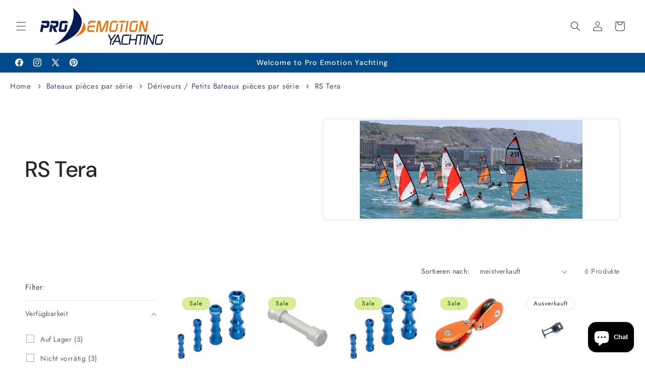

--- FILE ---
content_type: text/html; charset=utf-8
request_url: https://shop.emotion-yachting.com/de/collections/rs-tera
body_size: 72199
content:
<!doctype html>
<html class="js" lang="de">
  <head>
    <meta name="viewport" content="width=device-width,initial-scale=1">

<script type="application/ld+json">
{
  "@context": "https://schema.org",
  "@type": "Organization",
  "name": "Pro Emotion Yachting",
  "url": "https://shop.emotion-yachting.com",
  "logo": "https://cdn.shopify.com/s/files/1/0679/0099/7946/files/PRO-Emotion-Logo-RZ-01.gif"
}
</script>
    <meta charset="utf-8">
    <meta name="robots" content="index,follow">
    <meta name="google-site-verification" content="O9_VU8CwH7q27Fcdw8GyYSo8lD81SAQlX3EwtbrlTl0" />
    <meta http-equiv="X-UA-Compatible" content="IE=edge">
    <meta name="viewport" content="width=device-width,initial-scale=1">
    <meta name="theme-color" content="">
    <link rel="canonical" href="https://shop.emotion-yachting.com/de/collections/rs-tera"><link rel="icon" type="image/png" href="//shop.emotion-yachting.com/cdn/shop/files/pro_emotion_yachting_specialiste_accastillage_et_equipement_nautique_224a1c93-526b-4216-b9f9-491e5b7af992.webp?crop=center&height=32&v=1735900152&width=32"><link rel="preconnect" href="https://fonts.shopifycdn.com" crossorigin><title>
      RS Tera – Pro Emotion Yachting
</title>

    
      <meta name="description" content="Abschnitt über Ausstattung und Zubehör für das RS Tera-Schlauchboot. Pro Emotion Yachting, Pro Emotion Yachting - Liros Ropes Benelux Luxembourg - Preiswertes Regattaseil, preiswerte Bindungen und Fairleads Pro Emotion Yachting Luxembourg Benelux, Harken Benelux - Luxemburg - Belgien - Deutchland - Deutschland - Deutschland - Nizza Côte d&#39;Azur - Bretagne Accastillage - Vendée Beschläge - Le Barcarès Beschläge. Herken Frankreich – Allen Brother Frankreich. Große Segelboote – Pro Emotion Yachting, Optimist, 420, Laser, 470, Ponant, Skiff, 445, 485, Vaurien, 490, 505, CADET, Contender, Europa, Flying Dutchman, Finn, Fireball, Koralle, Korsar, Lightning, Marauder , Offen 5.00, Offen 5.70, Moth, Pirat, Topper, Windy, F15, Yole, Snipe, Pro Emotion Yachting, Teile, Beschläge, Segel, Wohnräume, Segelboot, One-Design-Kiel, Kite Surf, Wing-Foil, Kitesurf, Leucate, Pump und Jump, Windsur, JP Australien, The Corner Shop Clichy, Kite Surfing Paris, Paris Voile, Paris Voiles, AD Diffusion, Big Ship, Distribution Fittings, Uship U Ship, Segelboot, Plastimo France, Laser Sail, Sail 4.7, Sail 4.7 , Laser-Segeltuning, Laser-Segelboot, Spirou">
    

    

<meta property="og:site_name" content="Pro Emotion Yachting">
<meta property="og:url" content="https://shop.emotion-yachting.com/de/collections/rs-tera">
<meta property="og:title" content="RS Tera – Pro Emotion Yachting">
<meta property="og:type" content="website">
<meta property="og:description" content="Abschnitt über Ausstattung und Zubehör für das RS Tera-Schlauchboot. Pro Emotion Yachting, Pro Emotion Yachting - Liros Ropes Benelux Luxembourg - Preiswertes Regattaseil, preiswerte Bindungen und Fairleads Pro Emotion Yachting Luxembourg Benelux, Harken Benelux - Luxemburg - Belgien - Deutchland - Deutschland - Deutschland - Nizza Côte d&#39;Azur - Bretagne Accastillage - Vendée Beschläge - Le Barcarès Beschläge. Herken Frankreich – Allen Brother Frankreich. Große Segelboote – Pro Emotion Yachting, Optimist, 420, Laser, 470, Ponant, Skiff, 445, 485, Vaurien, 490, 505, CADET, Contender, Europa, Flying Dutchman, Finn, Fireball, Koralle, Korsar, Lightning, Marauder , Offen 5.00, Offen 5.70, Moth, Pirat, Topper, Windy, F15, Yole, Snipe, Pro Emotion Yachting, Teile, Beschläge, Segel, Wohnräume, Segelboot, One-Design-Kiel, Kite Surf, Wing-Foil, Kitesurf, Leucate, Pump und Jump, Windsur, JP Australien, The Corner Shop Clichy, Kite Surfing Paris, Paris Voile, Paris Voiles, AD Diffusion, Big Ship, Distribution Fittings, Uship U Ship, Segelboot, Plastimo France, Laser Sail, Sail 4.7, Sail 4.7 , Laser-Segeltuning, Laser-Segelboot, Spirou"><meta property="og:image" content="http://shop.emotion-yachting.com/cdn/shop/collections/images_123c57e6-91c7-4fbf-afda-feac638c2306.jpg?v=1722513643">
  <meta property="og:image:secure_url" content="https://shop.emotion-yachting.com/cdn/shop/collections/images_123c57e6-91c7-4fbf-afda-feac638c2306.jpg?v=1722513643">
  <meta property="og:image:width" content="1920">
  <meta property="og:image:height" content="850"><meta name="twitter:site" content="@https://x.com/yachtingpro"><meta name="twitter:card" content="summary_large_image">
<meta name="twitter:title" content="RS Tera – Pro Emotion Yachting">
<meta name="twitter:description" content="Abschnitt über Ausstattung und Zubehör für das RS Tera-Schlauchboot. Pro Emotion Yachting, Pro Emotion Yachting - Liros Ropes Benelux Luxembourg - Preiswertes Regattaseil, preiswerte Bindungen und Fairleads Pro Emotion Yachting Luxembourg Benelux, Harken Benelux - Luxemburg - Belgien - Deutchland - Deutschland - Deutschland - Nizza Côte d&#39;Azur - Bretagne Accastillage - Vendée Beschläge - Le Barcarès Beschläge. Herken Frankreich – Allen Brother Frankreich. Große Segelboote – Pro Emotion Yachting, Optimist, 420, Laser, 470, Ponant, Skiff, 445, 485, Vaurien, 490, 505, CADET, Contender, Europa, Flying Dutchman, Finn, Fireball, Koralle, Korsar, Lightning, Marauder , Offen 5.00, Offen 5.70, Moth, Pirat, Topper, Windy, F15, Yole, Snipe, Pro Emotion Yachting, Teile, Beschläge, Segel, Wohnräume, Segelboot, One-Design-Kiel, Kite Surf, Wing-Foil, Kitesurf, Leucate, Pump und Jump, Windsur, JP Australien, The Corner Shop Clichy, Kite Surfing Paris, Paris Voile, Paris Voiles, AD Diffusion, Big Ship, Distribution Fittings, Uship U Ship, Segelboot, Plastimo France, Laser Sail, Sail 4.7, Sail 4.7 , Laser-Segeltuning, Laser-Segelboot, Spirou">


    <script src="//shop.emotion-yachting.com/cdn/shop/t/31/assets/constants.js?v=132983761750457495441727457184" defer="defer"></script>
    <script src="//shop.emotion-yachting.com/cdn/shop/t/31/assets/pubsub.js?v=158357773527763999511727457184" defer="defer"></script>
    <script src="//shop.emotion-yachting.com/cdn/shop/t/31/assets/global.js?v=88558128918567037191727457184" defer="defer"></script>
    <script src="//shop.emotion-yachting.com/cdn/shop/t/31/assets/details-disclosure.js?v=13653116266235556501727457184" defer="defer"></script>
    <script src="//shop.emotion-yachting.com/cdn/shop/t/31/assets/details-modal.js?v=25581673532751508451727457184" defer="defer"></script>
    <script src="//shop.emotion-yachting.com/cdn/shop/t/31/assets/search-form.js?v=133129549252120666541727457184" defer="defer"></script><script src="//shop.emotion-yachting.com/cdn/shop/t/31/assets/animations.js?v=88693664871331136111727457184" defer="defer"></script><script>window.performance && window.performance.mark && window.performance.mark('shopify.content_for_header.start');</script><meta id="shopify-digital-wallet" name="shopify-digital-wallet" content="/67900997946/digital_wallets/dialog">
<meta name="shopify-checkout-api-token" content="3b9580091d81eeb1e6a78c75adeedbae">
<meta id="in-context-paypal-metadata" data-shop-id="67900997946" data-venmo-supported="false" data-environment="production" data-locale="de_DE" data-paypal-v4="true" data-currency="EUR">
<link rel="alternate" type="application/atom+xml" title="Feed" href="/de/collections/rs-tera.atom" />
<link rel="alternate" hreflang="x-default" href="https://shop.emotion-yachting.com/collections/rs-tera">
<link rel="alternate" hreflang="en" href="https://shop.emotion-yachting.com/en/collections/rs-tera">
<link rel="alternate" hreflang="de" href="https://shop.emotion-yachting.com/de/collections/rs-tera">
<link rel="alternate" type="application/json+oembed" href="https://shop.emotion-yachting.com/de/collections/rs-tera.oembed">
<script async="async" src="/checkouts/internal/preloads.js?locale=de-LU"></script>
<script id="shopify-features" type="application/json">{"accessToken":"3b9580091d81eeb1e6a78c75adeedbae","betas":["rich-media-storefront-analytics"],"domain":"shop.emotion-yachting.com","predictiveSearch":true,"shopId":67900997946,"locale":"de"}</script>
<script>var Shopify = Shopify || {};
Shopify.shop = "pro-emotion-yachting.myshopify.com";
Shopify.locale = "de";
Shopify.currency = {"active":"EUR","rate":"1.0"};
Shopify.country = "LU";
Shopify.theme = {"name":"TEST THEME (COPY)","id":173218759005,"schema_name":"Trade","schema_version":"15.1.0","theme_store_id":2699,"role":"main"};
Shopify.theme.handle = "null";
Shopify.theme.style = {"id":null,"handle":null};
Shopify.cdnHost = "shop.emotion-yachting.com/cdn";
Shopify.routes = Shopify.routes || {};
Shopify.routes.root = "/de/";</script>
<script type="module">!function(o){(o.Shopify=o.Shopify||{}).modules=!0}(window);</script>
<script>!function(o){function n(){var o=[];function n(){o.push(Array.prototype.slice.apply(arguments))}return n.q=o,n}var t=o.Shopify=o.Shopify||{};t.loadFeatures=n(),t.autoloadFeatures=n()}(window);</script>
<script id="shop-js-analytics" type="application/json">{"pageType":"collection"}</script>
<script defer="defer" async type="module" src="//shop.emotion-yachting.com/cdn/shopifycloud/shop-js/modules/v2/client.init-shop-cart-sync_CS5CEDwY.de.esm.js"></script>
<script defer="defer" async type="module" src="//shop.emotion-yachting.com/cdn/shopifycloud/shop-js/modules/v2/chunk.common_CuGXhKWL.esm.js"></script>
<script type="module">
  await import("//shop.emotion-yachting.com/cdn/shopifycloud/shop-js/modules/v2/client.init-shop-cart-sync_CS5CEDwY.de.esm.js");
await import("//shop.emotion-yachting.com/cdn/shopifycloud/shop-js/modules/v2/chunk.common_CuGXhKWL.esm.js");

  window.Shopify.SignInWithShop?.initShopCartSync?.({"fedCMEnabled":true,"windoidEnabled":true});

</script>
<script>(function() {
  var isLoaded = false;
  function asyncLoad() {
    if (isLoaded) return;
    isLoaded = true;
    var urls = ["https:\/\/design-packs.herokuapp.com\/design_packs_file.js?shop=pro-emotion-yachting.myshopify.com","https:\/\/app.avada.io\/avada-sdk.min.js?shop=pro-emotion-yachting.myshopify.com"];
    for (var i = 0; i < urls.length; i++) {
      var s = document.createElement('script');
      s.type = 'text/javascript';
      s.async = true;
      s.src = urls[i];
      var x = document.getElementsByTagName('script')[0];
      x.parentNode.insertBefore(s, x);
    }
  };
  if(window.attachEvent) {
    window.attachEvent('onload', asyncLoad);
  } else {
    window.addEventListener('load', asyncLoad, false);
  }
})();</script>
<script id="__st">var __st={"a":67900997946,"offset":3600,"reqid":"3b755d92-47d9-42ed-9056-c4ed404dc328-1763345828","pageurl":"shop.emotion-yachting.com\/de\/collections\/rs-tera","u":"b6da09f8129a","p":"collection","rtyp":"collection","rid":431633269050};</script>
<script>window.ShopifyPaypalV4VisibilityTracking = true;</script>
<script id="captcha-bootstrap">!function(){'use strict';const t='contact',e='account',n='new_comment',o=[[t,t],['blogs',n],['comments',n],[t,'customer']],c=[[e,'customer_login'],[e,'guest_login'],[e,'recover_customer_password'],[e,'create_customer']],r=t=>t.map((([t,e])=>`form[action*='/${t}']:not([data-nocaptcha='true']) input[name='form_type'][value='${e}']`)).join(','),a=t=>()=>t?[...document.querySelectorAll(t)].map((t=>t.form)):[];function s(){const t=[...o],e=r(t);return a(e)}const i='password',u='form_key',d=['recaptcha-v3-token','g-recaptcha-response','h-captcha-response',i],f=()=>{try{return window.sessionStorage}catch{return}},m='__shopify_v',_=t=>t.elements[u];function p(t,e,n=!1){try{const o=window.sessionStorage,c=JSON.parse(o.getItem(e)),{data:r}=function(t){const{data:e,action:n}=t;return t[m]||n?{data:e,action:n}:{data:t,action:n}}(c);for(const[e,n]of Object.entries(r))t.elements[e]&&(t.elements[e].value=n);n&&o.removeItem(e)}catch(o){console.error('form repopulation failed',{error:o})}}const l='form_type',E='cptcha';function T(t){t.dataset[E]=!0}const w=window,h=w.document,L='Shopify',v='ce_forms',y='captcha';let A=!1;((t,e)=>{const n=(g='f06e6c50-85a8-45c8-87d0-21a2b65856fe',I='https://cdn.shopify.com/shopifycloud/storefront-forms-hcaptcha/ce_storefront_forms_captcha_hcaptcha.v1.5.2.iife.js',D={infoText:'Durch hCaptcha geschützt',privacyText:'Datenschutz',termsText:'Allgemeine Geschäftsbedingungen'},(t,e,n)=>{const o=w[L][v],c=o.bindForm;if(c)return c(t,g,e,D).then(n);var r;o.q.push([[t,g,e,D],n]),r=I,A||(h.body.append(Object.assign(h.createElement('script'),{id:'captcha-provider',async:!0,src:r})),A=!0)});var g,I,D;w[L]=w[L]||{},w[L][v]=w[L][v]||{},w[L][v].q=[],w[L][y]=w[L][y]||{},w[L][y].protect=function(t,e){n(t,void 0,e),T(t)},Object.freeze(w[L][y]),function(t,e,n,w,h,L){const[v,y,A,g]=function(t,e,n){const i=e?o:[],u=t?c:[],d=[...i,...u],f=r(d),m=r(i),_=r(d.filter((([t,e])=>n.includes(e))));return[a(f),a(m),a(_),s()]}(w,h,L),I=t=>{const e=t.target;return e instanceof HTMLFormElement?e:e&&e.form},D=t=>v().includes(t);t.addEventListener('submit',(t=>{const e=I(t);if(!e)return;const n=D(e)&&!e.dataset.hcaptchaBound&&!e.dataset.recaptchaBound,o=_(e),c=g().includes(e)&&(!o||!o.value);(n||c)&&t.preventDefault(),c&&!n&&(function(t){try{if(!f())return;!function(t){const e=f();if(!e)return;const n=_(t);if(!n)return;const o=n.value;o&&e.removeItem(o)}(t);const e=Array.from(Array(32),(()=>Math.random().toString(36)[2])).join('');!function(t,e){_(t)||t.append(Object.assign(document.createElement('input'),{type:'hidden',name:u})),t.elements[u].value=e}(t,e),function(t,e){const n=f();if(!n)return;const o=[...t.querySelectorAll(`input[type='${i}']`)].map((({name:t})=>t)),c=[...d,...o],r={};for(const[a,s]of new FormData(t).entries())c.includes(a)||(r[a]=s);n.setItem(e,JSON.stringify({[m]:1,action:t.action,data:r}))}(t,e)}catch(e){console.error('failed to persist form',e)}}(e),e.submit())}));const S=(t,e)=>{t&&!t.dataset[E]&&(n(t,e.some((e=>e===t))),T(t))};for(const o of['focusin','change'])t.addEventListener(o,(t=>{const e=I(t);D(e)&&S(e,y())}));const B=e.get('form_key'),M=e.get(l),P=B&&M;t.addEventListener('DOMContentLoaded',(()=>{const t=y();if(P)for(const e of t)e.elements[l].value===M&&p(e,B);[...new Set([...A(),...v().filter((t=>'true'===t.dataset.shopifyCaptcha))])].forEach((e=>S(e,t)))}))}(h,new URLSearchParams(w.location.search),n,t,e,['guest_login'])})(!0,!0)}();</script>
<script integrity="sha256-52AcMU7V7pcBOXWImdc/TAGTFKeNjmkeM1Pvks/DTgc=" data-source-attribution="shopify.loadfeatures" defer="defer" src="//shop.emotion-yachting.com/cdn/shopifycloud/storefront/assets/storefront/load_feature-81c60534.js" crossorigin="anonymous"></script>
<script data-source-attribution="shopify.dynamic_checkout.dynamic.init">var Shopify=Shopify||{};Shopify.PaymentButton=Shopify.PaymentButton||{isStorefrontPortableWallets:!0,init:function(){window.Shopify.PaymentButton.init=function(){};var t=document.createElement("script");t.src="https://shop.emotion-yachting.com/cdn/shopifycloud/portable-wallets/latest/portable-wallets.de.js",t.type="module",document.head.appendChild(t)}};
</script>
<script data-source-attribution="shopify.dynamic_checkout.buyer_consent">
  function portableWalletsHideBuyerConsent(e){var t=document.getElementById("shopify-buyer-consent"),n=document.getElementById("shopify-subscription-policy-button");t&&n&&(t.classList.add("hidden"),t.setAttribute("aria-hidden","true"),n.removeEventListener("click",e))}function portableWalletsShowBuyerConsent(e){var t=document.getElementById("shopify-buyer-consent"),n=document.getElementById("shopify-subscription-policy-button");t&&n&&(t.classList.remove("hidden"),t.removeAttribute("aria-hidden"),n.addEventListener("click",e))}window.Shopify?.PaymentButton&&(window.Shopify.PaymentButton.hideBuyerConsent=portableWalletsHideBuyerConsent,window.Shopify.PaymentButton.showBuyerConsent=portableWalletsShowBuyerConsent);
</script>
<script data-source-attribution="shopify.dynamic_checkout.cart.bootstrap">document.addEventListener("DOMContentLoaded",(function(){function t(){return document.querySelector("shopify-accelerated-checkout-cart, shopify-accelerated-checkout")}if(t())Shopify.PaymentButton.init();else{new MutationObserver((function(e,n){t()&&(Shopify.PaymentButton.init(),n.disconnect())})).observe(document.body,{childList:!0,subtree:!0})}}));
</script>
<link id="shopify-accelerated-checkout-styles" rel="stylesheet" media="screen" href="https://shop.emotion-yachting.com/cdn/shopifycloud/portable-wallets/latest/accelerated-checkout-backwards-compat.css" crossorigin="anonymous">
<style id="shopify-accelerated-checkout-cart">
        #shopify-buyer-consent {
  margin-top: 1em;
  display: inline-block;
  width: 100%;
}

#shopify-buyer-consent.hidden {
  display: none;
}

#shopify-subscription-policy-button {
  background: none;
  border: none;
  padding: 0;
  text-decoration: underline;
  font-size: inherit;
  cursor: pointer;
}

#shopify-subscription-policy-button::before {
  box-shadow: none;
}

      </style>
<script id="sections-script" data-sections="header" defer="defer" src="//shop.emotion-yachting.com/cdn/shop/t/31/compiled_assets/scripts.js?9872"></script>
<script>window.performance && window.performance.mark && window.performance.mark('shopify.content_for_header.end');</script>


    <style data-shopify>
      @font-face {
  font-family: Jost;
  font-weight: 400;
  font-style: normal;
  font-display: swap;
  src: url("//shop.emotion-yachting.com/cdn/fonts/jost/jost_n4.d47a1b6347ce4a4c9f437608011273009d91f2b7.woff2") format("woff2"),
       url("//shop.emotion-yachting.com/cdn/fonts/jost/jost_n4.791c46290e672b3f85c3d1c651ef2efa3819eadd.woff") format("woff");
}

      @font-face {
  font-family: Jost;
  font-weight: 700;
  font-style: normal;
  font-display: swap;
  src: url("//shop.emotion-yachting.com/cdn/fonts/jost/jost_n7.921dc18c13fa0b0c94c5e2517ffe06139c3615a3.woff2") format("woff2"),
       url("//shop.emotion-yachting.com/cdn/fonts/jost/jost_n7.cbfc16c98c1e195f46c536e775e4e959c5f2f22b.woff") format("woff");
}

      @font-face {
  font-family: Jost;
  font-weight: 400;
  font-style: italic;
  font-display: swap;
  src: url("//shop.emotion-yachting.com/cdn/fonts/jost/jost_i4.b690098389649750ada222b9763d55796c5283a5.woff2") format("woff2"),
       url("//shop.emotion-yachting.com/cdn/fonts/jost/jost_i4.fd766415a47e50b9e391ae7ec04e2ae25e7e28b0.woff") format("woff");
}

      @font-face {
  font-family: Jost;
  font-weight: 700;
  font-style: italic;
  font-display: swap;
  src: url("//shop.emotion-yachting.com/cdn/fonts/jost/jost_i7.d8201b854e41e19d7ed9b1a31fe4fe71deea6d3f.woff2") format("woff2"),
       url("//shop.emotion-yachting.com/cdn/fonts/jost/jost_i7.eae515c34e26b6c853efddc3fc0c552e0de63757.woff") format("woff");
}

      @font-face {
  font-family: "DM Sans";
  font-weight: 500;
  font-style: normal;
  font-display: swap;
  src: url("//shop.emotion-yachting.com/cdn/fonts/dm_sans/dmsans_n5.8a0f1984c77eb7186ceb87c4da2173ff65eb012e.woff2") format("woff2"),
       url("//shop.emotion-yachting.com/cdn/fonts/dm_sans/dmsans_n5.9ad2e755a89e15b3d6c53259daad5fc9609888e6.woff") format("woff");
}


      
        :root,
        .color-scheme-1 {
          --color-background: 255,255,255;
        
          --gradient-background: #ffffff;
        

        

        --color-foreground: 43,44,45;
        --color-background-contrast: 191,191,191;
        --color-shadow: 0,17,40;
        --color-button: 7,193,185;
        --color-button-text: 38,38,38;
        --color-secondary-button: 255,255,255;
        --color-secondary-button-text: 0,17,40;
        --color-link: 0,17,40;
        --color-badge-foreground: 43,44,45;
        --color-badge-background: 255,255,255;
        --color-badge-border: 43,44,45;
        --payment-terms-background-color: rgb(255 255 255);
      }
      
        
        .color-scheme-2 {
          --color-background: 255,255,255;
        
          --gradient-background: #ffffff;
        

        

        --color-foreground: 38,38,38;
        --color-background-contrast: 191,191,191;
        --color-shadow: 0,17,40;
        --color-button: 7,183,175;
        --color-button-text: 0,17,40;
        --color-secondary-button: 255,255,255;
        --color-secondary-button-text: 121,117,114;
        --color-link: 121,117,114;
        --color-badge-foreground: 38,38,38;
        --color-badge-background: 255,255,255;
        --color-badge-border: 38,38,38;
        --payment-terms-background-color: rgb(255 255 255);
      }
      
        
        .color-scheme-3 {
          --color-background: 216,239,145;
        
          --gradient-background: #d8ef91;
        

        

        --color-foreground: 38,38,38;
        --color-background-contrast: 177,223,34;
        --color-shadow: 0,17,40;
        --color-button: 253,253,253;
        --color-button-text: 38,38,38;
        --color-secondary-button: 216,239,145;
        --color-secondary-button-text: 84,72,60;
        --color-link: 84,72,60;
        --color-badge-foreground: 38,38,38;
        --color-badge-background: 216,239,145;
        --color-badge-border: 38,38,38;
        --payment-terms-background-color: rgb(216 239 145);
      }
      
        
        .color-scheme-4 {
          --color-background: 28,34,40;
        
          --gradient-background: #1c2228;
        

        

        --color-foreground: 255,255,255;
        --color-background-contrast: 39,47,55;
        --color-shadow: 0,17,40;
        --color-button: 255,255,255;
        --color-button-text: 0,17,40;
        --color-secondary-button: 28,34,40;
        --color-secondary-button-text: 255,255,255;
        --color-link: 255,255,255;
        --color-badge-foreground: 255,255,255;
        --color-badge-background: 28,34,40;
        --color-badge-border: 255,255,255;
        --payment-terms-background-color: rgb(28 34 40);
      }
      
        
        .color-scheme-5 {
          --color-background: 50,56,65;
        
          --gradient-background: #323841;
        

        

        --color-foreground: 255,255,255;
        --color-background-contrast: 61,68,79;
        --color-shadow: 0,17,40;
        --color-button: 183,172,162;
        --color-button-text: 38,38,38;
        --color-secondary-button: 50,56,65;
        --color-secondary-button-text: 255,255,255;
        --color-link: 255,255,255;
        --color-badge-foreground: 255,255,255;
        --color-badge-background: 50,56,65;
        --color-badge-border: 255,255,255;
        --payment-terms-background-color: rgb(50 56 65);
      }
      
        
        .color-scheme-42c0a0c2-635a-4051-8dae-b9bface6b551 {
          --color-background: ,,;
        
          --gradient-background: ;
        

        

        --color-foreground: 43,44,45;
        --color-background-contrast: ,,;
        --color-shadow: 0,17,40;
        --color-button: ,,;
        --color-button-text: 38,38,38;
        --color-secondary-button: ,,;
        --color-secondary-button-text: 0,17,40;
        --color-link: 0,17,40;
        --color-badge-foreground: 43,44,45;
        --color-badge-background: ,,;
        --color-badge-border: 43,44,45;
        --payment-terms-background-color: rgb();
      }
      
        
        .color-scheme-7206d5d3-2bfe-4b49-a590-84cc054657c1 {
          --color-background: ,,;
        
          --gradient-background: linear-gradient(108deg, rgba(21, 225, 245, 1) 85%, rgba(43, 252, 135, 1) 91%);
        

        

        --color-foreground: 43,44,45;
        --color-background-contrast: ,,;
        --color-shadow: 0,17,40;
        --color-button: 18,18,18;
        --color-button-text: 38,38,38;
        --color-secondary-button: ,,;
        --color-secondary-button-text: 0,17,40;
        --color-link: 0,17,40;
        --color-badge-foreground: 43,44,45;
        --color-badge-background: ,,;
        --color-badge-border: 43,44,45;
        --payment-terms-background-color: rgb();
      }
      
        
        .color-scheme-62148430-004a-40bd-8437-10d6490fd5c2 {
          --color-background: 0,75,139;
        
          --gradient-background: #004b8b;
        

        

        --color-foreground: 253,253,253;
        --color-background-contrast: 0,89,164;
        --color-shadow: ,,;
        --color-button: 7,193,185;
        --color-button-text: 255,255,255;
        --color-secondary-button: 0,75,139;
        --color-secondary-button-text: ,,;
        --color-link: ,,;
        --color-badge-foreground: 253,253,253;
        --color-badge-background: 0,75,139;
        --color-badge-border: 253,253,253;
        --payment-terms-background-color: rgb(0 75 139);
      }
      

      body, .color-scheme-1, .color-scheme-2, .color-scheme-3, .color-scheme-4, .color-scheme-5, .color-scheme-42c0a0c2-635a-4051-8dae-b9bface6b551, .color-scheme-7206d5d3-2bfe-4b49-a590-84cc054657c1, .color-scheme-62148430-004a-40bd-8437-10d6490fd5c2 {
        color: rgba(var(--color-foreground), 0.75);
        background-color: rgb(var(--color-background));
      }

      :root {
        --font-body-family: Jost, sans-serif;
        --font-body-style: normal;
        --font-body-weight: 400;
        --font-body-weight-bold: 700;

        --font-heading-family: "DM Sans", sans-serif;
        --font-heading-style: normal;
        --font-heading-weight: 500;

        --font-body-scale: 1.0;
        --font-heading-scale: 1.1;

        --media-padding: px;
        --media-border-opacity: 0.05;
        --media-border-width: 2px;
        --media-radius: 8px;
        --media-shadow-opacity: 0.1;
        --media-shadow-horizontal-offset: 0px;
        --media-shadow-vertical-offset: 0px;
        --media-shadow-blur-radius: 5px;
        --media-shadow-visible: 1;

        --page-width: 160rem;
        --page-width-margin: 0rem;

        --product-card-image-padding: 1.2rem;
        --product-card-corner-radius: 0.8rem;
        --product-card-text-alignment: left;
        --product-card-border-width: 0.0rem;
        --product-card-border-opacity: 0.1;
        --product-card-shadow-opacity: 0.0;
        --product-card-shadow-visible: 0;
        --product-card-shadow-horizontal-offset: 0.0rem;
        --product-card-shadow-vertical-offset: 0.4rem;
        --product-card-shadow-blur-radius: 0.5rem;

        --collection-card-image-padding: 0.0rem;
        --collection-card-corner-radius: 0.8rem;
        --collection-card-text-alignment: left;
        --collection-card-border-width: 0.0rem;
        --collection-card-border-opacity: 0.1;
        --collection-card-shadow-opacity: 0.0;
        --collection-card-shadow-visible: 0;
        --collection-card-shadow-horizontal-offset: 0.0rem;
        --collection-card-shadow-vertical-offset: 0.4rem;
        --collection-card-shadow-blur-radius: 0.5rem;

        --blog-card-image-padding: 0.0rem;
        --blog-card-corner-radius: 0.8rem;
        --blog-card-text-alignment: left;
        --blog-card-border-width: 0.0rem;
        --blog-card-border-opacity: 0.1;
        --blog-card-shadow-opacity: 0.0;
        --blog-card-shadow-visible: 0;
        --blog-card-shadow-horizontal-offset: 0.0rem;
        --blog-card-shadow-vertical-offset: 0.4rem;
        --blog-card-shadow-blur-radius: 0.5rem;

        --badge-corner-radius: 4.0rem;

        --popup-border-width: 1px;
        --popup-border-opacity: 0.1;
        --popup-corner-radius: 8px;
        --popup-shadow-opacity: 0.05;
        --popup-shadow-horizontal-offset: 0px;
        --popup-shadow-vertical-offset: 4px;
        --popup-shadow-blur-radius: 5px;

        --drawer-border-width: 1px;
        --drawer-border-opacity: 0.1;
        --drawer-shadow-opacity: 0.0;
        --drawer-shadow-horizontal-offset: 0px;
        --drawer-shadow-vertical-offset: 4px;
        --drawer-shadow-blur-radius: 5px;

        --spacing-sections-desktop: 0px;
        --spacing-sections-mobile: 0px;

        --grid-desktop-vertical-spacing: 12px;
        --grid-desktop-horizontal-spacing: 12px;
        --grid-mobile-vertical-spacing: 6px;
        --grid-mobile-horizontal-spacing: 6px;

        --text-boxes-border-opacity: 0.1;
        --text-boxes-border-width: 0px;
        --text-boxes-radius: 8px;
        --text-boxes-shadow-opacity: 0.0;
        --text-boxes-shadow-visible: 0;
        --text-boxes-shadow-horizontal-offset: 0px;
        --text-boxes-shadow-vertical-offset: 4px;
        --text-boxes-shadow-blur-radius: 5px;

        --buttons-radius: 6px;
        --buttons-radius-outset: 9px;
        --buttons-border-width: 3px;
        --buttons-border-opacity: 1.0;
        --buttons-shadow-opacity: 0.0;
        --buttons-shadow-visible: 0;
        --buttons-shadow-horizontal-offset: 4px;
        --buttons-shadow-vertical-offset: 4px;
        --buttons-shadow-blur-radius: 5px;
        --buttons-border-offset: 0.3px;

        --inputs-radius: 6px;
        --inputs-border-width: 1px;
        --inputs-border-opacity: 0.55;
        --inputs-shadow-opacity: 0.0;
        --inputs-shadow-horizontal-offset: 0px;
        --inputs-margin-offset: 0px;
        --inputs-shadow-vertical-offset: 4px;
        --inputs-shadow-blur-radius: 5px;
        --inputs-radius-outset: 7px;

        --variant-pills-radius: 40px;
        --variant-pills-border-width: 3px;
        --variant-pills-border-opacity: 0.55;
        --variant-pills-shadow-opacity: 0.0;
        --variant-pills-shadow-horizontal-offset: 0px;
        --variant-pills-shadow-vertical-offset: 4px;
        --variant-pills-shadow-blur-radius: 5px;
      }

      *,
      *::before,
      *::after {
        box-sizing: inherit;
      }

      html {
        box-sizing: border-box;
        font-size: calc(var(--font-body-scale) * 62.5%);
        height: 100%;
      }

      body {
        display: grid;
        grid-template-rows: auto auto 1fr auto;
        grid-template-columns: 100%;
        min-height: 100%;
        margin: 0;
        font-size: 1.5rem;
        letter-spacing: 0.06rem;
        line-height: calc(1 + 0.8 / var(--font-body-scale));
        font-family: var(--font-body-family);
        font-style: var(--font-body-style);
        font-weight: var(--font-body-weight);
      }

      @media screen and (min-width: 750px) {
        body {
          font-size: 1.6rem;
        }
      }
    </style>

    <link href="//shop.emotion-yachting.com/cdn/shop/t/31/assets/base.css?v=137216722804848448221734123133" rel="stylesheet" type="text/css" media="all" />
    <link rel="stylesheet" href="//shop.emotion-yachting.com/cdn/shop/t/31/assets/component-cart-items.css?v=123238115697927560811727457184" media="print" onload="this.media='all'">
      <link rel="preload" as="font" href="//shop.emotion-yachting.com/cdn/fonts/jost/jost_n4.d47a1b6347ce4a4c9f437608011273009d91f2b7.woff2" type="font/woff2" crossorigin>
      

      <link rel="preload" as="font" href="//shop.emotion-yachting.com/cdn/fonts/dm_sans/dmsans_n5.8a0f1984c77eb7186ceb87c4da2173ff65eb012e.woff2" type="font/woff2" crossorigin>
      
<link href="//shop.emotion-yachting.com/cdn/shop/t/31/assets/component-localization-form.css?v=86199867289619414191727457184" rel="stylesheet" type="text/css" media="all" />
      <script src="//shop.emotion-yachting.com/cdn/shop/t/31/assets/localization-form.js?v=144176611646395275351727457184" defer="defer"></script><link
        rel="stylesheet"
        href="//shop.emotion-yachting.com/cdn/shop/t/31/assets/component-predictive-search.css?v=118923337488134913561727457184"
        media="print"
        onload="this.media='all'"
      ><script>
      if (Shopify.designMode) {
        document.documentElement.classList.add('shopify-design-mode');
      }
    </script>
  <!-- BEGIN app block: shopify://apps/judge-me-reviews/blocks/judgeme_core/61ccd3b1-a9f2-4160-9fe9-4fec8413e5d8 --><!-- Start of Judge.me Core -->




<link rel="dns-prefetch" href="https://cdnwidget.judge.me">
<link rel="dns-prefetch" href="https://cdn.judge.me">
<link rel="dns-prefetch" href="https://cdn1.judge.me">
<link rel="dns-prefetch" href="https://api.judge.me">

<script data-cfasync='false' class='jdgm-settings-script'>window.jdgmSettings={"pagination":5,"disable_web_reviews":false,"badge_no_review_text":"Aucun avis","badge_n_reviews_text":"{{ n }} avis","hide_badge_preview_if_no_reviews":true,"badge_hide_text":false,"enforce_center_preview_badge":false,"widget_title":"Avis Clients","widget_open_form_text":"Écrire un avis","widget_close_form_text":"Annuler l'avis","widget_refresh_page_text":"Actualiser la page","widget_summary_text":"Basé sur {{ number_of_reviews }} avis","widget_no_review_text":"Soyez le premier à écrire un avis","widget_name_field_text":"Nom d'affichage","widget_verified_name_field_text":"Nom vérifié (public)","widget_name_placeholder_text":"Nom d'affichage","widget_required_field_error_text":"Ce champ est obligatoire.","widget_email_field_text":"Adresse email","widget_verified_email_field_text":"Email vérifié (privé, ne peut pas être modifié)","widget_email_placeholder_text":"Votre adresse email","widget_email_field_error_text":"Veuillez entrer une adresse email valide.","widget_rating_field_text":"Évaluation","widget_review_title_field_text":"Titre de l'avis","widget_review_title_placeholder_text":"Donnez un titre à votre avis","widget_review_body_field_text":"Contenu de l'avis","widget_review_body_placeholder_text":"Commencez à écrire ici...","widget_pictures_field_text":"Photo/Vidéo (facultatif)","widget_submit_review_text":"Soumettre l'avis","widget_submit_verified_review_text":"Soumettre un avis vérifié","widget_submit_success_msg_with_auto_publish":"Merci ! Veuillez actualiser la page dans quelques instants pour voir votre avis. Vous pouvez supprimer ou modifier votre avis en vous connectant à \u003ca href='https://judge.me/login' target='_blank' rel='nofollow noopener'\u003eJudge.me\u003c/a\u003e","widget_submit_success_msg_no_auto_publish":"Merci ! Votre avis sera publié dès qu'il sera approuvé par l'administrateur de la boutique. Vous pouvez supprimer ou modifier votre avis en vous connectant à \u003ca href='https://judge.me/login' target='_blank' rel='nofollow noopener'\u003eJudge.me\u003c/a\u003e","widget_show_default_reviews_out_of_total_text":"Affichage de {{ n_reviews_shown }} sur {{ n_reviews }} avis.","widget_show_all_link_text":"Tout afficher","widget_show_less_link_text":"Afficher moins","widget_author_said_text":"{{ reviewer_name }} a dit :","widget_days_text":"il y a {{ n }} jour/jours","widget_weeks_text":"il y a {{ n }} semaine/semaines","widget_months_text":"il y a {{ n }} mois","widget_years_text":"il y a {{ n }} an/ans","widget_yesterday_text":"Hier","widget_today_text":"Aujourd'hui","widget_replied_text":"\u003e\u003e {{ shop_name }} a répondu :","widget_read_more_text":"Lire plus","widget_rating_filter_see_all_text":"Voir tous les avis","widget_sorting_most_recent_text":"Plus récents","widget_sorting_highest_rating_text":"Meilleures notes","widget_sorting_lowest_rating_text":"Notes les plus basses","widget_sorting_with_pictures_text":"Uniquement les photos","widget_sorting_most_helpful_text":"Plus utiles","widget_open_question_form_text":"Poser une question","widget_reviews_subtab_text":"Avis","widget_questions_subtab_text":"Questions","widget_question_label_text":"Question","widget_answer_label_text":"Réponse","widget_question_placeholder_text":"Écrivez votre question ici","widget_submit_question_text":"Soumettre la question","widget_question_submit_success_text":"Merci pour votre question ! Nous vous notifierons dès qu'elle aura une réponse.","verified_badge_text":"Vérifié","verified_badge_placement":"left-of-reviewer-name","widget_hide_border":false,"widget_social_share":false,"all_reviews_include_out_of_store_products":true,"all_reviews_out_of_store_text":"(hors boutique)","all_reviews_product_name_prefix_text":"à propos de","enable_review_pictures":true,"widget_product_reviews_subtab_text":"Avis Produits","widget_shop_reviews_subtab_text":"Avis Boutique","widget_write_a_store_review_text":"Écrire un avis sur la boutique","widget_other_languages_heading":"Avis dans d'autres langues","widget_translate_review_text":"Traduire l'avis en {{ language }}","widget_translating_review_text":"Traduction en cours...","widget_show_original_translation_text":"Afficher l'original ({{ language }})","widget_translate_review_failed_text":"Impossible de traduire cet avis.","widget_translate_review_retry_text":"Réessayer","widget_translate_review_try_again_later_text":"Réessayez plus tard","widget_sorting_pictures_first_text":"Photos en premier","floating_tab_button_name":"★ Avis","floating_tab_title":"Laissons nos clients parler pour nous","floating_tab_url":"","floating_tab_url_enabled":false,"all_reviews_text_badge_text":"Les clients nous notent {{ shop.metafields.judgeme.all_reviews_rating | round: 1 }}/5 basé sur {{ shop.metafields.judgeme.all_reviews_count }} avis.","all_reviews_text_badge_text_branded_style":"{{ shop.metafields.judgeme.all_reviews_rating | round: 1 }} sur 5 étoiles basé sur {{ shop.metafields.judgeme.all_reviews_count }} avis","all_reviews_text_badge_url":"","featured_carousel_title":"Laissons nos clients parler pour nous","featured_carousel_count_text":"sur {{ n }} avis","featured_carousel_url":"","verified_count_badge_url":"","picture_reminder_submit_button":"Upload Pictures","widget_sorting_videos_first_text":"Vidéos en premier","widget_review_pending_text":"En attente","remove_microdata_snippet":true,"preview_badge_no_question_text":"Aucune question","preview_badge_n_question_text":"{{ number_of_questions }} question/questions","widget_search_bar_placeholder":"Rechercher des avis","widget_sorting_verified_only_text":"Vérifiés uniquement","featured_carousel_more_reviews_button_text":"Lire plus d'avis","featured_carousel_view_product_button_text":"Voir le produit","all_reviews_page_load_more_text":"Charger plus d'avis","widget_public_name_text":"affiché publiquement comme","default_reviewer_name_has_non_latin":true,"widget_reviewer_anonymous":"Anonyme","medals_widget_title":"Médailles d'avis Judge.me","widget_invalid_yt_video_url_error_text":"Pas une URL de vidéo YouTube","widget_max_length_field_error_text":"Veuillez ne pas dépasser {0} caractères.","widget_verified_by_shop_text":"Vérifié par la boutique","widget_load_with_code_splitting":true,"widget_ugc_title":"Fait par nous, partagé par vous","widget_ugc_subtitle":"Taguez-nous pour voir votre photo mise en avant sur notre page","widget_ugc_primary_button_text":"Acheter maintenant","widget_ugc_secondary_button_text":"Charger plus","widget_ugc_reviews_button_text":"Voir les avis","widget_primary_color":"#3fcccc","widget_summary_average_rating_text":"{{ average_rating }} sur 5","widget_media_grid_title":"Photos \u0026 vidéos clients","widget_media_grid_see_more_text":"Voir plus","widget_verified_by_judgeme_text":"Vérifié par Judge.me","widget_verified_by_judgeme_text_in_store_medals":"Vérifié par Judge.me","widget_media_field_exceed_quantity_message":"Désolé, nous ne pouvons accepter que {{ max_media }} pour un avis.","widget_media_field_exceed_limit_message":"{{ file_name }} est trop volumineux, veuillez sélectionner un {{ media_type }} de moins de {{ size_limit }}MB.","widget_review_submitted_text":"Avis soumis !","widget_question_submitted_text":"Question soumise !","widget_close_form_text_question":"Annuler","widget_write_your_answer_here_text":"Écrivez votre réponse ici","widget_enabled_branded_link":true,"widget_show_collected_by_judgeme":true,"widget_collected_by_judgeme_text":"collecté par Judge.me","widget_load_more_text":"Charger plus","widget_full_review_text":"Avis complet","widget_read_more_reviews_text":"Lire plus d'avis","widget_read_questions_text":"Lire les questions","widget_questions_and_answers_text":"Questions \u0026 Réponses","widget_verified_by_text":"Vérifié par","widget_verified_text":"Vérifié","widget_number_of_reviews_text":"{{ number_of_reviews }} avis","widget_back_button_text":"Retour","widget_next_button_text":"Suivant","widget_custom_forms_filter_button":"Filtres","custom_forms_style":"vertical","how_reviews_are_collected":"Comment les avis sont-ils collectés ?","widget_gdpr_statement":"Comment nous utilisons vos données : Nous vous contacterons uniquement à propos de l'avis que vous avez laissé, et seulement si nécessaire. En soumettant votre avis, vous acceptez les \u003ca href='https://judge.me/terms' target='_blank' rel='nofollow noopener'\u003econditions\u003c/a\u003e, la \u003ca href='https://judge.me/privacy' target='_blank' rel='nofollow noopener'\u003epolitique de confidentialité\u003c/a\u003e et les \u003ca href='https://judge.me/content-policy' target='_blank' rel='nofollow noopener'\u003epolitiques de contenu\u003c/a\u003e de Judge.me.","review_snippet_widget_round_border_style":true,"review_snippet_widget_card_color":"#FFFFFF","review_snippet_widget_slider_arrows_background_color":"#FFFFFF","review_snippet_widget_slider_arrows_color":"#000000","review_snippet_widget_star_color":"#108474","all_reviews_product_variant_label_text":"Variante : ","widget_show_verified_branding":false,"redirect_reviewers_invited_via_email":"review_widget","review_content_screen_title_text":"Comment évalueriez-vous ce produit ?","review_content_introduction_text":"Nous serions ravis que vous partagiez un peu votre expérience.","one_star_review_guidance_text":"Mauvais","five_star_review_guidance_text":"Excellent","customer_information_screen_title_text":"À propos de vous","customer_information_introduction_text":"Veuillez nous en dire plus sur vous.","custom_questions_screen_title_text":"Votre expérience en détail","custom_questions_introduction_text":"Voici quelques questions pour nous aider à mieux comprendre votre expérience.","review_submitted_screen_title_text":"Merci pour votre avis !","review_submitted_screen_thank_you_text":"Nous le traitons et il apparaîtra bientôt dans la boutique.","review_submitted_screen_email_verification_text":"Veuillez confirmer votre email en cliquant sur le lien que nous venons de vous envoyer. Cela nous aide à maintenir des avis authentiques.","review_submitted_request_store_review_text":"Aimeriez-vous partager votre expérience d'achat avec nous ?","review_submitted_review_other_products_text":"Aimeriez-vous évaluer ces produits ?","reviewer_media_screen_title_picture_text":"Partager une photo","reviewer_media_introduction_picture_text":"Téléchargez une photo pour étayer votre avis.","reviewer_media_screen_title_video_text":"Partager une vidéo","reviewer_media_introduction_video_text":"Téléchargez une vidéo pour étayer votre avis.","reviewer_media_screen_title_picture_or_video_text":"Partager une photo ou une vidéo","reviewer_media_introduction_picture_or_video_text":"Téléchargez une photo ou une vidéo pour étayer votre avis.","reviewer_media_youtube_url_text":"Collez votre URL Youtube ici","advanced_settings_next_step_button_text":"Suivant","advanced_settings_close_review_button_text":"Fermer","write_review_flow_required_text":"Obligatoire","write_review_flow_privacy_message_text":"Nous respectons votre vie privée.","write_review_flow_anonymous_text":"Avis anonyme","write_review_flow_visibility_text":"Ne sera pas visible pour les autres clients.","write_review_flow_multiple_selection_help_text":"Sélectionnez autant que vous le souhaitez","write_review_flow_single_selection_help_text":"Sélectionnez une option","write_review_flow_required_field_error_text":"Ce champ est obligatoire","write_review_flow_invalid_email_error_text":"Veuillez saisir une adresse email valide","write_review_flow_max_length_error_text":"Max. {{ max_length }} caractères.","write_review_flow_media_upload_text":"\u003cb\u003eCliquez pour télécharger\u003c/b\u003e ou glissez-déposez","write_review_flow_gdpr_statement":"Nous vous contacterons uniquement au sujet de votre avis si nécessaire. En soumettant votre avis, vous acceptez nos \u003ca href='https://judge.me/terms' target='_blank' rel='nofollow noopener'\u003econditions d'utilisation\u003c/a\u003e et notre \u003ca href='https://judge.me/privacy' target='_blank' rel='nofollow noopener'\u003epolitique de confidentialité\u003c/a\u003e.","transparency_badges_collected_via_store_invite_text":"Avis collecté via l'invitation du magasin","transparency_badges_from_another_provider_text":"Avis collecté d'un autre fournisseur","transparency_badges_collected_from_store_visitor_text":"Avis collecté d'un visiteur du magasin","transparency_badges_written_in_google_text":"Avis écrit sur Google","transparency_badges_written_in_etsy_text":"Avis écrit sur Etsy","transparency_badges_written_in_shop_app_text":"Avis écrit sur Shop App","transparency_badges_earned_reward_text":"Avis a gagné une récompense pour une commande future","preview_badge_collection_page_install_preference":true,"preview_badge_product_page_install_preference":true,"review_widget_best_location":true,"platform":"shopify","branding_url":"https://app.judge.me/reviews/stores/shop.emotion-yachting.com","branding_text":"Propulsé par Judge.me","locale":"en","reply_name":"Pro Emotion Yachting","widget_version":"3.0","footer":true,"autopublish":true,"review_dates":true,"enable_custom_form":false,"shop_use_review_site":true,"shop_locale":"fr","enable_multi_locales_translations":false,"show_review_title_input":true,"review_verification_email_status":"always","can_be_branded":true,"reply_name_text":"Pro Emotion Yachting"};</script> <style class='jdgm-settings-style'>﻿.jdgm-xx{left:0}:root{--jdgm-primary-color: #3fcccc;--jdgm-secondary-color: rgba(63,204,204,0.1);--jdgm-star-color: #3fcccc;--jdgm-write-review-text-color: white;--jdgm-write-review-bg-color: #3fcccc;--jdgm-paginate-color: #3fcccc;--jdgm-border-radius: 0;--jdgm-reviewer-name-color: #3fcccc}.jdgm-histogram__bar-content{background-color:#3fcccc}.jdgm-rev[data-verified-buyer=true] .jdgm-rev__icon.jdgm-rev__icon:after,.jdgm-rev__buyer-badge.jdgm-rev__buyer-badge{color:white;background-color:#3fcccc}.jdgm-review-widget--small .jdgm-gallery.jdgm-gallery .jdgm-gallery__thumbnail-link:nth-child(8) .jdgm-gallery__thumbnail-wrapper.jdgm-gallery__thumbnail-wrapper:before{content:"Voir plus"}@media only screen and (min-width: 768px){.jdgm-gallery.jdgm-gallery .jdgm-gallery__thumbnail-link:nth-child(8) .jdgm-gallery__thumbnail-wrapper.jdgm-gallery__thumbnail-wrapper:before{content:"Voir plus"}}.jdgm-prev-badge[data-average-rating='0.00']{display:none !important}.jdgm-author-all-initials{display:none !important}.jdgm-author-last-initial{display:none !important}.jdgm-rev-widg__title{visibility:hidden}.jdgm-rev-widg__summary-text{visibility:hidden}.jdgm-prev-badge__text{visibility:hidden}.jdgm-rev__prod-link-prefix:before{content:'à propos de'}.jdgm-rev__variant-label:before{content:'Variante : '}.jdgm-rev__out-of-store-text:before{content:'(hors boutique)'}@media only screen and (min-width: 768px){.jdgm-rev__pics .jdgm-rev_all-rev-page-picture-separator,.jdgm-rev__pics .jdgm-rev__product-picture{display:none}}@media only screen and (max-width: 768px){.jdgm-rev__pics .jdgm-rev_all-rev-page-picture-separator,.jdgm-rev__pics .jdgm-rev__product-picture{display:none}}.jdgm-preview-badge[data-template="index"]{display:none !important}.jdgm-verified-count-badget[data-from-snippet="true"]{display:none !important}.jdgm-carousel-wrapper[data-from-snippet="true"]{display:none !important}.jdgm-all-reviews-text[data-from-snippet="true"]{display:none !important}.jdgm-medals-section[data-from-snippet="true"]{display:none !important}.jdgm-ugc-media-wrapper[data-from-snippet="true"]{display:none !important}.jdgm-review-snippet-widget .jdgm-rev-snippet-widget__cards-container .jdgm-rev-snippet-card{border-radius:8px;background:#fff}.jdgm-review-snippet-widget .jdgm-rev-snippet-widget__cards-container .jdgm-rev-snippet-card__rev-rating .jdgm-star{color:#108474}.jdgm-review-snippet-widget .jdgm-rev-snippet-widget__prev-btn,.jdgm-review-snippet-widget .jdgm-rev-snippet-widget__next-btn{border-radius:50%;background:#fff}.jdgm-review-snippet-widget .jdgm-rev-snippet-widget__prev-btn>svg,.jdgm-review-snippet-widget .jdgm-rev-snippet-widget__next-btn>svg{fill:#000}.jdgm-full-rev-modal.rev-snippet-widget .jm-mfp-container .jm-mfp-content,.jdgm-full-rev-modal.rev-snippet-widget .jm-mfp-container .jdgm-full-rev__icon,.jdgm-full-rev-modal.rev-snippet-widget .jm-mfp-container .jdgm-full-rev__pic-img,.jdgm-full-rev-modal.rev-snippet-widget .jm-mfp-container .jdgm-full-rev__reply{border-radius:8px}.jdgm-full-rev-modal.rev-snippet-widget .jm-mfp-container .jdgm-full-rev[data-verified-buyer="true"] .jdgm-full-rev__icon::after{border-radius:8px}.jdgm-full-rev-modal.rev-snippet-widget .jm-mfp-container .jdgm-full-rev .jdgm-rev__buyer-badge{border-radius:calc( 8px / 2 )}.jdgm-full-rev-modal.rev-snippet-widget .jm-mfp-container .jdgm-full-rev .jdgm-full-rev__replier::before{content:'Pro Emotion Yachting'}.jdgm-full-rev-modal.rev-snippet-widget .jm-mfp-container .jdgm-full-rev .jdgm-full-rev__product-button{border-radius:calc( 8px * 6 )}
</style> <style class='jdgm-settings-style'></style>

  
  
  
  <style class='jdgm-miracle-styles'>
  @-webkit-keyframes jdgm-spin{0%{-webkit-transform:rotate(0deg);-ms-transform:rotate(0deg);transform:rotate(0deg)}100%{-webkit-transform:rotate(359deg);-ms-transform:rotate(359deg);transform:rotate(359deg)}}@keyframes jdgm-spin{0%{-webkit-transform:rotate(0deg);-ms-transform:rotate(0deg);transform:rotate(0deg)}100%{-webkit-transform:rotate(359deg);-ms-transform:rotate(359deg);transform:rotate(359deg)}}@font-face{font-family:'JudgemeStar';src:url("[data-uri]") format("woff");font-weight:normal;font-style:normal}.jdgm-star{font-family:'JudgemeStar';display:inline !important;text-decoration:none !important;padding:0 4px 0 0 !important;margin:0 !important;font-weight:bold;opacity:1;-webkit-font-smoothing:antialiased;-moz-osx-font-smoothing:grayscale}.jdgm-star:hover{opacity:1}.jdgm-star:last-of-type{padding:0 !important}.jdgm-star.jdgm--on:before{content:"\e000"}.jdgm-star.jdgm--off:before{content:"\e001"}.jdgm-star.jdgm--half:before{content:"\e002"}.jdgm-widget *{margin:0;line-height:1.4;-webkit-box-sizing:border-box;-moz-box-sizing:border-box;box-sizing:border-box;-webkit-overflow-scrolling:touch}.jdgm-hidden{display:none !important;visibility:hidden !important}.jdgm-temp-hidden{display:none}.jdgm-spinner{width:40px;height:40px;margin:auto;border-radius:50%;border-top:2px solid #eee;border-right:2px solid #eee;border-bottom:2px solid #eee;border-left:2px solid #ccc;-webkit-animation:jdgm-spin 0.8s infinite linear;animation:jdgm-spin 0.8s infinite linear}.jdgm-prev-badge{display:block !important}

</style>


  
  
   


<script data-cfasync='false' class='jdgm-script'>
!function(e){window.jdgm=window.jdgm||{},jdgm.CDN_HOST="https://cdnwidget.judge.me/",jdgm.API_HOST="https://api.judge.me/",jdgm.CDN_BASE_URL="https://cdn.shopify.com/extensions/019a77e4-a374-7df4-972d-32c540d9a1b8/judgeme-extensions-202/assets/",
jdgm.docReady=function(d){(e.attachEvent?"complete"===e.readyState:"loading"!==e.readyState)?
setTimeout(d,0):e.addEventListener("DOMContentLoaded",d)},jdgm.loadCSS=function(d,t,o,a){
!o&&jdgm.loadCSS.requestedUrls.indexOf(d)>=0||(jdgm.loadCSS.requestedUrls.push(d),
(a=e.createElement("link")).rel="stylesheet",a.class="jdgm-stylesheet",a.media="nope!",
a.href=d,a.onload=function(){this.media="all",t&&setTimeout(t)},e.body.appendChild(a))},
jdgm.loadCSS.requestedUrls=[],jdgm.loadJS=function(e,d){var t=new XMLHttpRequest;
t.onreadystatechange=function(){4===t.readyState&&(Function(t.response)(),d&&d(t.response))},
t.open("GET",e),t.send()},jdgm.docReady((function(){(window.jdgmLoadCSS||e.querySelectorAll(
".jdgm-widget, .jdgm-all-reviews-page").length>0)&&(jdgmSettings.widget_load_with_code_splitting?
parseFloat(jdgmSettings.widget_version)>=3?jdgm.loadCSS(jdgm.CDN_HOST+"widget_v3/base.css"):
jdgm.loadCSS(jdgm.CDN_HOST+"widget/base.css"):jdgm.loadCSS(jdgm.CDN_HOST+"shopify_v2.css"),
jdgm.loadJS(jdgm.CDN_HOST+"loader.js"))}))}(document);
</script>
<noscript><link rel="stylesheet" type="text/css" media="all" href="https://cdnwidget.judge.me/shopify_v2.css"></noscript>

<!-- BEGIN app snippet: theme_fix_tags --><script>
  (function() {
    var jdgmThemeFixes = null;
    if (!jdgmThemeFixes) return;
    var thisThemeFix = jdgmThemeFixes[Shopify.theme.id];
    if (!thisThemeFix) return;

    if (thisThemeFix.html) {
      document.addEventListener("DOMContentLoaded", function() {
        var htmlDiv = document.createElement('div');
        htmlDiv.classList.add('jdgm-theme-fix-html');
        htmlDiv.innerHTML = thisThemeFix.html;
        document.body.append(htmlDiv);
      });
    };

    if (thisThemeFix.css) {
      var styleTag = document.createElement('style');
      styleTag.classList.add('jdgm-theme-fix-style');
      styleTag.innerHTML = thisThemeFix.css;
      document.head.append(styleTag);
    };

    if (thisThemeFix.js) {
      var scriptTag = document.createElement('script');
      scriptTag.classList.add('jdgm-theme-fix-script');
      scriptTag.innerHTML = thisThemeFix.js;
      document.head.append(scriptTag);
    };
  })();
</script>
<!-- END app snippet -->
<!-- End of Judge.me Core -->



<!-- END app block --><script src="https://cdn.shopify.com/extensions/7645cbe1-6b00-470d-b243-199c40bb052e/avada-email-marketing-sms-14/assets/avada-aem-push.js" type="text/javascript" defer="defer"></script>
<script src="https://cdn.shopify.com/extensions/cb4eb13d-d51e-44da-8e68-308fcd3a4ca7/fb59d1bdbc2f22f1f87ecacc47801aceb0b3aef9-21190/assets/algolia_autocomplete.js" type="text/javascript" defer="defer"></script>
<script src="https://cdn.shopify.com/extensions/7bc9bb47-adfa-4267-963e-cadee5096caf/inbox-1252/assets/inbox-chat-loader.js" type="text/javascript" defer="defer"></script>
<script src="https://cdn.shopify.com/extensions/7645cbe1-6b00-470d-b243-199c40bb052e/avada-email-marketing-sms-14/assets/avada-aem-popup.js" type="text/javascript" defer="defer"></script>
<script src="https://cdn.shopify.com/extensions/019a77e4-a374-7df4-972d-32c540d9a1b8/judgeme-extensions-202/assets/loader.js" type="text/javascript" defer="defer"></script>
<link href="https://monorail-edge.shopifysvc.com" rel="dns-prefetch">
<script>(function(){if ("sendBeacon" in navigator && "performance" in window) {try {var session_token_from_headers = performance.getEntriesByType('navigation')[0].serverTiming.find(x => x.name == '_s').description;} catch {var session_token_from_headers = undefined;}var session_cookie_matches = document.cookie.match(/_shopify_s=([^;]*)/);var session_token_from_cookie = session_cookie_matches && session_cookie_matches.length === 2 ? session_cookie_matches[1] : "";var session_token = session_token_from_headers || session_token_from_cookie || "";function handle_abandonment_event(e) {var entries = performance.getEntries().filter(function(entry) {return /monorail-edge.shopifysvc.com/.test(entry.name);});if (!window.abandonment_tracked && entries.length === 0) {window.abandonment_tracked = true;var currentMs = Date.now();var navigation_start = performance.timing.navigationStart;var payload = {shop_id: 67900997946,url: window.location.href,navigation_start,duration: currentMs - navigation_start,session_token,page_type: "collection"};window.navigator.sendBeacon("https://monorail-edge.shopifysvc.com/v1/produce", JSON.stringify({schema_id: "online_store_buyer_site_abandonment/1.1",payload: payload,metadata: {event_created_at_ms: currentMs,event_sent_at_ms: currentMs}}));}}window.addEventListener('pagehide', handle_abandonment_event);}}());</script>
<script id="web-pixels-manager-setup">(function e(e,d,r,n,o){if(void 0===o&&(o={}),!Boolean(null===(a=null===(i=window.Shopify)||void 0===i?void 0:i.analytics)||void 0===a?void 0:a.replayQueue)){var i,a;window.Shopify=window.Shopify||{};var t=window.Shopify;t.analytics=t.analytics||{};var s=t.analytics;s.replayQueue=[],s.publish=function(e,d,r){return s.replayQueue.push([e,d,r]),!0};try{self.performance.mark("wpm:start")}catch(e){}var l=function(){var e={modern:/Edge?\/(1{2}[4-9]|1[2-9]\d|[2-9]\d{2}|\d{4,})\.\d+(\.\d+|)|Firefox\/(1{2}[4-9]|1[2-9]\d|[2-9]\d{2}|\d{4,})\.\d+(\.\d+|)|Chrom(ium|e)\/(9{2}|\d{3,})\.\d+(\.\d+|)|(Maci|X1{2}).+ Version\/(15\.\d+|(1[6-9]|[2-9]\d|\d{3,})\.\d+)([,.]\d+|)( \(\w+\)|)( Mobile\/\w+|) Safari\/|Chrome.+OPR\/(9{2}|\d{3,})\.\d+\.\d+|(CPU[ +]OS|iPhone[ +]OS|CPU[ +]iPhone|CPU IPhone OS|CPU iPad OS)[ +]+(15[._]\d+|(1[6-9]|[2-9]\d|\d{3,})[._]\d+)([._]\d+|)|Android:?[ /-](13[3-9]|1[4-9]\d|[2-9]\d{2}|\d{4,})(\.\d+|)(\.\d+|)|Android.+Firefox\/(13[5-9]|1[4-9]\d|[2-9]\d{2}|\d{4,})\.\d+(\.\d+|)|Android.+Chrom(ium|e)\/(13[3-9]|1[4-9]\d|[2-9]\d{2}|\d{4,})\.\d+(\.\d+|)|SamsungBrowser\/([2-9]\d|\d{3,})\.\d+/,legacy:/Edge?\/(1[6-9]|[2-9]\d|\d{3,})\.\d+(\.\d+|)|Firefox\/(5[4-9]|[6-9]\d|\d{3,})\.\d+(\.\d+|)|Chrom(ium|e)\/(5[1-9]|[6-9]\d|\d{3,})\.\d+(\.\d+|)([\d.]+$|.*Safari\/(?![\d.]+ Edge\/[\d.]+$))|(Maci|X1{2}).+ Version\/(10\.\d+|(1[1-9]|[2-9]\d|\d{3,})\.\d+)([,.]\d+|)( \(\w+\)|)( Mobile\/\w+|) Safari\/|Chrome.+OPR\/(3[89]|[4-9]\d|\d{3,})\.\d+\.\d+|(CPU[ +]OS|iPhone[ +]OS|CPU[ +]iPhone|CPU IPhone OS|CPU iPad OS)[ +]+(10[._]\d+|(1[1-9]|[2-9]\d|\d{3,})[._]\d+)([._]\d+|)|Android:?[ /-](13[3-9]|1[4-9]\d|[2-9]\d{2}|\d{4,})(\.\d+|)(\.\d+|)|Mobile Safari.+OPR\/([89]\d|\d{3,})\.\d+\.\d+|Android.+Firefox\/(13[5-9]|1[4-9]\d|[2-9]\d{2}|\d{4,})\.\d+(\.\d+|)|Android.+Chrom(ium|e)\/(13[3-9]|1[4-9]\d|[2-9]\d{2}|\d{4,})\.\d+(\.\d+|)|Android.+(UC? ?Browser|UCWEB|U3)[ /]?(15\.([5-9]|\d{2,})|(1[6-9]|[2-9]\d|\d{3,})\.\d+)\.\d+|SamsungBrowser\/(5\.\d+|([6-9]|\d{2,})\.\d+)|Android.+MQ{2}Browser\/(14(\.(9|\d{2,})|)|(1[5-9]|[2-9]\d|\d{3,})(\.\d+|))(\.\d+|)|K[Aa][Ii]OS\/(3\.\d+|([4-9]|\d{2,})\.\d+)(\.\d+|)/},d=e.modern,r=e.legacy,n=navigator.userAgent;return n.match(d)?"modern":n.match(r)?"legacy":"unknown"}(),u="modern"===l?"modern":"legacy",c=(null!=n?n:{modern:"",legacy:""})[u],f=function(e){return[e.baseUrl,"/wpm","/b",e.hashVersion,"modern"===e.buildTarget?"m":"l",".js"].join("")}({baseUrl:d,hashVersion:r,buildTarget:u}),m=function(e){var d=e.version,r=e.bundleTarget,n=e.surface,o=e.pageUrl,i=e.monorailEndpoint;return{emit:function(e){var a=e.status,t=e.errorMsg,s=(new Date).getTime(),l=JSON.stringify({metadata:{event_sent_at_ms:s},events:[{schema_id:"web_pixels_manager_load/3.1",payload:{version:d,bundle_target:r,page_url:o,status:a,surface:n,error_msg:t},metadata:{event_created_at_ms:s}}]});if(!i)return console&&console.warn&&console.warn("[Web Pixels Manager] No Monorail endpoint provided, skipping logging."),!1;try{return self.navigator.sendBeacon.bind(self.navigator)(i,l)}catch(e){}var u=new XMLHttpRequest;try{return u.open("POST",i,!0),u.setRequestHeader("Content-Type","text/plain"),u.send(l),!0}catch(e){return console&&console.warn&&console.warn("[Web Pixels Manager] Got an unhandled error while logging to Monorail."),!1}}}}({version:r,bundleTarget:l,surface:e.surface,pageUrl:self.location.href,monorailEndpoint:e.monorailEndpoint});try{o.browserTarget=l,function(e){var d=e.src,r=e.async,n=void 0===r||r,o=e.onload,i=e.onerror,a=e.sri,t=e.scriptDataAttributes,s=void 0===t?{}:t,l=document.createElement("script"),u=document.querySelector("head"),c=document.querySelector("body");if(l.async=n,l.src=d,a&&(l.integrity=a,l.crossOrigin="anonymous"),s)for(var f in s)if(Object.prototype.hasOwnProperty.call(s,f))try{l.dataset[f]=s[f]}catch(e){}if(o&&l.addEventListener("load",o),i&&l.addEventListener("error",i),u)u.appendChild(l);else{if(!c)throw new Error("Did not find a head or body element to append the script");c.appendChild(l)}}({src:f,async:!0,onload:function(){if(!function(){var e,d;return Boolean(null===(d=null===(e=window.Shopify)||void 0===e?void 0:e.analytics)||void 0===d?void 0:d.initialized)}()){var d=window.webPixelsManager.init(e)||void 0;if(d){var r=window.Shopify.analytics;r.replayQueue.forEach((function(e){var r=e[0],n=e[1],o=e[2];d.publishCustomEvent(r,n,o)})),r.replayQueue=[],r.publish=d.publishCustomEvent,r.visitor=d.visitor,r.initialized=!0}}},onerror:function(){return m.emit({status:"failed",errorMsg:"".concat(f," has failed to load")})},sri:function(e){var d=/^sha384-[A-Za-z0-9+/=]+$/;return"string"==typeof e&&d.test(e)}(c)?c:"",scriptDataAttributes:o}),m.emit({status:"loading"})}catch(e){m.emit({status:"failed",errorMsg:(null==e?void 0:e.message)||"Unknown error"})}}})({shopId: 67900997946,storefrontBaseUrl: "https://shop.emotion-yachting.com",extensionsBaseUrl: "https://extensions.shopifycdn.com/cdn/shopifycloud/web-pixels-manager",monorailEndpoint: "https://monorail-edge.shopifysvc.com/unstable/produce_batch",surface: "storefront-renderer",enabledBetaFlags: ["2dca8a86"],webPixelsConfigList: [{"id":"2330001757","configuration":"{\"webPixelName\":\"Judge.me\"}","eventPayloadVersion":"v1","runtimeContext":"STRICT","scriptVersion":"34ad157958823915625854214640f0bf","type":"APP","apiClientId":683015,"privacyPurposes":["ANALYTICS"],"dataSharingAdjustments":{"protectedCustomerApprovalScopes":["read_customer_email","read_customer_name","read_customer_personal_data","read_customer_phone"]}},{"id":"1173750109","configuration":"{\"config\":\"{\\\"pixel_id\\\":\\\"GT-NM2GK2GZ\\\",\\\"target_country\\\":\\\"FR\\\",\\\"gtag_events\\\":[{\\\"type\\\":\\\"purchase\\\",\\\"action_label\\\":\\\"MC-BWYNS6NK22\\\"},{\\\"type\\\":\\\"page_view\\\",\\\"action_label\\\":\\\"MC-BWYNS6NK22\\\"},{\\\"type\\\":\\\"view_item\\\",\\\"action_label\\\":\\\"MC-BWYNS6NK22\\\"}],\\\"enable_monitoring_mode\\\":false}\"}","eventPayloadVersion":"v1","runtimeContext":"OPEN","scriptVersion":"b2a88bafab3e21179ed38636efcd8a93","type":"APP","apiClientId":1780363,"privacyPurposes":[],"dataSharingAdjustments":{"protectedCustomerApprovalScopes":["read_customer_address","read_customer_email","read_customer_name","read_customer_personal_data","read_customer_phone"]}},{"id":"299499869","configuration":"{\"pixel_id\":\"432423969393451\",\"pixel_type\":\"facebook_pixel\",\"metaapp_system_user_token\":\"-\"}","eventPayloadVersion":"v1","runtimeContext":"OPEN","scriptVersion":"ca16bc87fe92b6042fbaa3acc2fbdaa6","type":"APP","apiClientId":2329312,"privacyPurposes":["ANALYTICS","MARKETING","SALE_OF_DATA"],"dataSharingAdjustments":{"protectedCustomerApprovalScopes":["read_customer_address","read_customer_email","read_customer_name","read_customer_personal_data","read_customer_phone"]}},{"id":"shopify-app-pixel","configuration":"{}","eventPayloadVersion":"v1","runtimeContext":"STRICT","scriptVersion":"0450","apiClientId":"shopify-pixel","type":"APP","privacyPurposes":["ANALYTICS","MARKETING"]},{"id":"shopify-custom-pixel","eventPayloadVersion":"v1","runtimeContext":"LAX","scriptVersion":"0450","apiClientId":"shopify-pixel","type":"CUSTOM","privacyPurposes":["ANALYTICS","MARKETING"]}],isMerchantRequest: false,initData: {"shop":{"name":"Pro Emotion Yachting","paymentSettings":{"currencyCode":"EUR"},"myshopifyDomain":"pro-emotion-yachting.myshopify.com","countryCode":"LU","storefrontUrl":"https:\/\/shop.emotion-yachting.com\/de"},"customer":null,"cart":null,"checkout":null,"productVariants":[],"purchasingCompany":null},},"https://shop.emotion-yachting.com/cdn","ae1676cfwd2530674p4253c800m34e853cb",{"modern":"","legacy":""},{"shopId":"67900997946","storefrontBaseUrl":"https:\/\/shop.emotion-yachting.com","extensionBaseUrl":"https:\/\/extensions.shopifycdn.com\/cdn\/shopifycloud\/web-pixels-manager","surface":"storefront-renderer","enabledBetaFlags":"[\"2dca8a86\"]","isMerchantRequest":"false","hashVersion":"ae1676cfwd2530674p4253c800m34e853cb","publish":"custom","events":"[[\"page_viewed\",{}],[\"collection_viewed\",{\"collection\":{\"id\":\"431633269050\",\"title\":\"RS Tera\",\"productVariants\":[{\"price\":{\"amount\":14.9,\"currencyCode\":\"EUR\"},\"product\":{\"title\":\"DOG BONE 10 MM \/ OS DE CHIEN ALLEN A8610\",\"vendor\":\"Allen Brothers\",\"id\":\"9152481460573\",\"untranslatedTitle\":\"DOG BONE 10 MM \/ OS DE CHIEN ALLEN A8610\",\"url\":\"\/de\/products\/10-mm-dog-bone-os-de-chien-allen-a8610\",\"type\":\"os de chien\"},\"id\":\"50792734294365\",\"image\":{\"src\":\"\/\/shop.emotion-yachting.com\/cdn\/shop\/files\/10_MM_DOG_BONE_OS_DE_CHIEN_ALLEN_A8610.webp?v=1725022273\"},\"sku\":\"A8610BLUE\",\"title\":\"Bleu\",\"untranslatedTitle\":\"Bleu\"},{\"price\":{\"amount\":15.2,\"currencyCode\":\"EUR\"},\"product\":{\"title\":\"UBI MAIOR T-Bones 38-53 mm\",\"vendor\":\"Ubi Maior\",\"id\":\"9761975009629\",\"untranslatedTitle\":\"UBI MAIOR T-Bones 38-53 mm\",\"url\":\"\/de\/products\/ubi-maior-italy-t-bones\",\"type\":\"T bone\"},\"id\":\"53233007559005\",\"image\":{\"src\":\"\/\/shop.emotion-yachting.com\/cdn\/shop\/files\/UBI_MAIOR_ITALY_-_T-Bones_38-53_mm_ubtb3706.jpg?v=1725029542\"},\"sku\":\"UBTB3706\",\"title\":\"38 mm\",\"untranslatedTitle\":\"38 mm\"},{\"price\":{\"amount\":9.95,\"currencyCode\":\"EUR\"},\"product\":{\"title\":\"6 MM DOG BONE \/ OS DE CHIEN ALLEN A8606-\",\"vendor\":\"Allen Brothers\",\"id\":\"9147148337501\",\"untranslatedTitle\":\"6 MM DOG BONE \/ OS DE CHIEN ALLEN A8606-\",\"url\":\"\/de\/products\/dog-bone-os-de-chien-allen-a8606\",\"type\":\"os de chien\"},\"id\":\"50767212740957\",\"image\":{\"src\":\"\/\/shop.emotion-yachting.com\/cdn\/shop\/files\/Allen-Dog20Bones_6_MM_DOG_BONE_OS_DE_CHIEN_ALLEN_A8606.webp?v=1725022586\"},\"sku\":\"A8606BLUE\",\"title\":\"Bleu\",\"untranslatedTitle\":\"Bleu\"},{\"price\":{\"amount\":52.0,\"currencyCode\":\"EUR\"},\"product\":{\"title\":\"EINZELNE NYLON-KUGELLAGER-RIEMENSCHEIBE A.179BBO\",\"vendor\":\"Allen Brothers\",\"id\":\"8049244897594\",\"untranslatedTitle\":\"EINZELNE NYLON-KUGELLAGER-RIEMENSCHEIBE A.179BBO\",\"url\":\"\/de\/products\/poulie-a-roulement-a-billes-en-nylon-simples\",\"type\":\"poulie simple\"},\"id\":\"44150891053370\",\"image\":{\"src\":\"\/\/shop.emotion-yachting.com\/cdn\/shop\/products\/POULIE_ROULEMENT_BILLES_EN_NYLON_SIMPLES_A.179BBO_pas_cher.webp?v=1729070765\"},\"sku\":\"A.179BBO\",\"title\":\"Orangenbaum\",\"untranslatedTitle\":\"Oranger\"},{\"price\":{\"amount\":4.5,\"currencyCode\":\"EUR\"},\"product\":{\"title\":\"RS-Segeldeckstecker\",\"vendor\":\"RS Sailing\",\"id\":\"8015655764282\",\"untranslatedTitle\":\"RS-Segeldeckstecker\",\"url\":\"\/de\/products\/bouchon-de-nable-rs-sailing\",\"type\":\"\"},\"id\":\"44023633215802\",\"image\":{\"src\":\"\/\/shop.emotion-yachting.com\/cdn\/shop\/products\/Bouchon_de_nable_RS-Sailing.png?v=1756402877\"},\"sku\":\"RSM-HF-501\",\"title\":\"Default Title\",\"untranslatedTitle\":\"Default Title\"},{\"price\":{\"amount\":52.9,\"currencyCode\":\"EUR\"},\"product\":{\"title\":\"Aluminium-Lenkerstange für Beiboote von 609 mm bis 1975 mm\",\"vendor\":\"Allen Brothers\",\"id\":\"8015642132794\",\"untranslatedTitle\":\"Aluminium-Lenkerstange für Beiboote von 609 mm bis 1975 mm\",\"url\":\"\/de\/products\/stick-de-barre-alu-685mm-topper-a4698\",\"type\":\"stick de barre franche\"},\"id\":\"44208469410106\",\"image\":{\"src\":\"\/\/shop.emotion-yachting.com\/cdn\/shop\/products\/Stick_de_barre_alu_de_609mm_1975mm_Deriveurs.webp?v=1729087015\"},\"sku\":\"A4298\",\"title\":\"762 mm – Laser 2 Laser 3000 RS Tera\",\"untranslatedTitle\":\"762mm - Laser 2 Laser 3000 RS Tera\"}]}}]]"});</script><script>
  window.ShopifyAnalytics = window.ShopifyAnalytics || {};
  window.ShopifyAnalytics.meta = window.ShopifyAnalytics.meta || {};
  window.ShopifyAnalytics.meta.currency = 'EUR';
  var meta = {"products":[{"id":9152481460573,"gid":"gid:\/\/shopify\/Product\/9152481460573","vendor":"Allen Brothers","type":"os de chien","variants":[{"id":50792734294365,"price":1490,"name":"DOG BONE 10 MM \/ OS DE CHIEN ALLEN A8610 - Bleu","public_title":"Bleu","sku":"A8610BLUE"},{"id":50792734327133,"price":1490,"name":"DOG BONE 10 MM \/ OS DE CHIEN ALLEN A8610 - Noir","public_title":"Noir","sku":"A8610BLACK"},{"id":50792734359901,"price":1490,"name":"DOG BONE 10 MM \/ OS DE CHIEN ALLEN A8610 - Doré","public_title":"Doré","sku":"A8610GOLD"},{"id":50792734392669,"price":1490,"name":"DOG BONE 10 MM \/ OS DE CHIEN ALLEN A8610 - Oranger","public_title":"Oranger","sku":"A8610ORANGE"},{"id":50792734425437,"price":1490,"name":"DOG BONE 10 MM \/ OS DE CHIEN ALLEN A8610 - Violet","public_title":"Violet","sku":"A8610PURPLE"},{"id":50792734654813,"price":1490,"name":"DOG BONE 10 MM \/ OS DE CHIEN ALLEN A8610 - Argent","public_title":"Argent","sku":"A8610SILVER"}],"remote":false},{"id":9761975009629,"gid":"gid:\/\/shopify\/Product\/9761975009629","vendor":"Ubi Maior","type":"T bone","variants":[{"id":53233007559005,"price":1520,"name":"UBI MAIOR T-Bones 38-53 mm - 38 mm","public_title":"38 mm","sku":"UBTB3706"},{"id":53233007591773,"price":1760,"name":"UBI MAIOR T-Bones 38-53 mm - 53 mm","public_title":"53 mm","sku":"UBTB5009"}],"remote":false},{"id":9147148337501,"gid":"gid:\/\/shopify\/Product\/9147148337501","vendor":"Allen Brothers","type":"os de chien","variants":[{"id":50767212740957,"price":995,"name":"6 MM DOG BONE \/ OS DE CHIEN ALLEN A8606- - Bleu","public_title":"Bleu","sku":"A8606BLUE"},{"id":50767212773725,"price":995,"name":"6 MM DOG BONE \/ OS DE CHIEN ALLEN A8606- - Noir","public_title":"Noir","sku":"A8606BLACK"},{"id":50767212806493,"price":995,"name":"6 MM DOG BONE \/ OS DE CHIEN ALLEN A8606- - Doré","public_title":"Doré","sku":"A8606GOLD"},{"id":50767212839261,"price":995,"name":"6 MM DOG BONE \/ OS DE CHIEN ALLEN A8606- - Oranger","public_title":"Oranger","sku":"A8606ORANGE"},{"id":50767212872029,"price":995,"name":"6 MM DOG BONE \/ OS DE CHIEN ALLEN A8606- - Violet","public_title":"Violet","sku":"A8606PURPLE"},{"id":50767212904797,"price":995,"name":"6 MM DOG BONE \/ OS DE CHIEN ALLEN A8606- - Argent","public_title":"Argent","sku":"A8606SILVER"}],"remote":false},{"id":8049244897594,"gid":"gid:\/\/shopify\/Product\/8049244897594","vendor":"Allen Brothers","type":"poulie simple","variants":[{"id":44150891053370,"price":5200,"name":"EINZELNE NYLON-KUGELLAGER-RIEMENSCHEIBE A.179BBO - Orangenbaum","public_title":"Orangenbaum","sku":"A.179BBO"}],"remote":false},{"id":8015655764282,"gid":"gid:\/\/shopify\/Product\/8015655764282","vendor":"RS Sailing","type":"","variants":[{"id":44023633215802,"price":450,"name":"RS-Segeldeckstecker","public_title":null,"sku":"RSM-HF-501"}],"remote":false},{"id":8015642132794,"gid":"gid:\/\/shopify\/Product\/8015642132794","vendor":"Allen Brothers","type":"stick de barre franche","variants":[{"id":44208469410106,"price":5290,"name":"Aluminium-Lenkerstange für Beiboote von 609 mm bis 1975 mm - 762 mm – Laser 2 Laser 3000 RS Tera","public_title":"762 mm – Laser 2 Laser 3000 RS Tera","sku":"A4298"},{"id":44208469442874,"price":5990,"name":"Aluminium-Lenkerstange für Beiboote von 609 mm bis 1975 mm - 685 mm – Topper – alter Stil","public_title":"685 mm – Topper – alter Stil","sku":"A4298TOP"},{"id":44208469475642,"price":5190,"name":"Aluminium-Lenkerstange für Beiboote von 609 mm bis 1975 mm - 915 mm – 470 420 Enterprise GP14 Pico","public_title":"915 mm – 470 420 Enterprise GP14 Pico","sku":"A4248"},{"id":44208469508410,"price":5690,"name":"Aluminium-Lenkerstange für Beiboote von 609 mm bis 1975 mm - 975 mm – Topper","public_title":"975 mm – Topper","sku":"A4248TOP"},{"id":44208469541178,"price":5290,"name":"Aluminium-Lenkerstange für Beiboote von 609 mm bis 1975 mm - 1067 mm – Laser RS400 Finn 29er RSFeva RS200","public_title":"1067 mm – Laser RS400 Finn 29er RSFeva RS200","sku":"A4698TOP"},{"id":44208469573946,"price":5990,"name":"Aluminium-Lenkerstange für Beiboote von 609 mm bis 1975 mm - 1975 mm – B14 RS600 Int14 Contender Spice","public_title":"1975 mm – B14 RS600 Int14 Contender Spice","sku":"A4798"},{"id":44208469606714,"price":5590,"name":"Aluminium-Lenkerstange für Beiboote von 609 mm bis 1975 mm - 609 mm – Optimist-Kadett","public_title":"609 mm – Optimist-Kadett","sku":"A4898"}],"remote":false}],"page":{"pageType":"collection","resourceType":"collection","resourceId":431633269050}};
  for (var attr in meta) {
    window.ShopifyAnalytics.meta[attr] = meta[attr];
  }
</script>
<script class="analytics">
  (function () {
    var customDocumentWrite = function(content) {
      var jquery = null;

      if (window.jQuery) {
        jquery = window.jQuery;
      } else if (window.Checkout && window.Checkout.$) {
        jquery = window.Checkout.$;
      }

      if (jquery) {
        jquery('body').append(content);
      }
    };

    var hasLoggedConversion = function(token) {
      if (token) {
        return document.cookie.indexOf('loggedConversion=' + token) !== -1;
      }
      return false;
    }

    var setCookieIfConversion = function(token) {
      if (token) {
        var twoMonthsFromNow = new Date(Date.now());
        twoMonthsFromNow.setMonth(twoMonthsFromNow.getMonth() + 2);

        document.cookie = 'loggedConversion=' + token + '; expires=' + twoMonthsFromNow;
      }
    }

    var trekkie = window.ShopifyAnalytics.lib = window.trekkie = window.trekkie || [];
    if (trekkie.integrations) {
      return;
    }
    trekkie.methods = [
      'identify',
      'page',
      'ready',
      'track',
      'trackForm',
      'trackLink'
    ];
    trekkie.factory = function(method) {
      return function() {
        var args = Array.prototype.slice.call(arguments);
        args.unshift(method);
        trekkie.push(args);
        return trekkie;
      };
    };
    for (var i = 0; i < trekkie.methods.length; i++) {
      var key = trekkie.methods[i];
      trekkie[key] = trekkie.factory(key);
    }
    trekkie.load = function(config) {
      trekkie.config = config || {};
      trekkie.config.initialDocumentCookie = document.cookie;
      var first = document.getElementsByTagName('script')[0];
      var script = document.createElement('script');
      script.type = 'text/javascript';
      script.onerror = function(e) {
        var scriptFallback = document.createElement('script');
        scriptFallback.type = 'text/javascript';
        scriptFallback.onerror = function(error) {
                var Monorail = {
      produce: function produce(monorailDomain, schemaId, payload) {
        var currentMs = new Date().getTime();
        var event = {
          schema_id: schemaId,
          payload: payload,
          metadata: {
            event_created_at_ms: currentMs,
            event_sent_at_ms: currentMs
          }
        };
        return Monorail.sendRequest("https://" + monorailDomain + "/v1/produce", JSON.stringify(event));
      },
      sendRequest: function sendRequest(endpointUrl, payload) {
        // Try the sendBeacon API
        if (window && window.navigator && typeof window.navigator.sendBeacon === 'function' && typeof window.Blob === 'function' && !Monorail.isIos12()) {
          var blobData = new window.Blob([payload], {
            type: 'text/plain'
          });

          if (window.navigator.sendBeacon(endpointUrl, blobData)) {
            return true;
          } // sendBeacon was not successful

        } // XHR beacon

        var xhr = new XMLHttpRequest();

        try {
          xhr.open('POST', endpointUrl);
          xhr.setRequestHeader('Content-Type', 'text/plain');
          xhr.send(payload);
        } catch (e) {
          console.log(e);
        }

        return false;
      },
      isIos12: function isIos12() {
        return window.navigator.userAgent.lastIndexOf('iPhone; CPU iPhone OS 12_') !== -1 || window.navigator.userAgent.lastIndexOf('iPad; CPU OS 12_') !== -1;
      }
    };
    Monorail.produce('monorail-edge.shopifysvc.com',
      'trekkie_storefront_load_errors/1.1',
      {shop_id: 67900997946,
      theme_id: 173218759005,
      app_name: "storefront",
      context_url: window.location.href,
      source_url: "//shop.emotion-yachting.com/cdn/s/trekkie.storefront.308893168db1679b4a9f8a086857af995740364f.min.js"});

        };
        scriptFallback.async = true;
        scriptFallback.src = '//shop.emotion-yachting.com/cdn/s/trekkie.storefront.308893168db1679b4a9f8a086857af995740364f.min.js';
        first.parentNode.insertBefore(scriptFallback, first);
      };
      script.async = true;
      script.src = '//shop.emotion-yachting.com/cdn/s/trekkie.storefront.308893168db1679b4a9f8a086857af995740364f.min.js';
      first.parentNode.insertBefore(script, first);
    };
    trekkie.load(
      {"Trekkie":{"appName":"storefront","development":false,"defaultAttributes":{"shopId":67900997946,"isMerchantRequest":null,"themeId":173218759005,"themeCityHash":"1305462866248900729","contentLanguage":"de","currency":"EUR","eventMetadataId":"6ef18167-dbf2-4c25-8f3a-02c8ea81e140"},"isServerSideCookieWritingEnabled":true,"monorailRegion":"shop_domain","enabledBetaFlags":["f0df213a"]},"Session Attribution":{},"S2S":{"facebookCapiEnabled":true,"source":"trekkie-storefront-renderer","apiClientId":580111}}
    );

    var loaded = false;
    trekkie.ready(function() {
      if (loaded) return;
      loaded = true;

      window.ShopifyAnalytics.lib = window.trekkie;

      var originalDocumentWrite = document.write;
      document.write = customDocumentWrite;
      try { window.ShopifyAnalytics.merchantGoogleAnalytics.call(this); } catch(error) {};
      document.write = originalDocumentWrite;

      window.ShopifyAnalytics.lib.page(null,{"pageType":"collection","resourceType":"collection","resourceId":431633269050,"shopifyEmitted":true});

      var match = window.location.pathname.match(/checkouts\/(.+)\/(thank_you|post_purchase)/)
      var token = match? match[1]: undefined;
      if (!hasLoggedConversion(token)) {
        setCookieIfConversion(token);
        window.ShopifyAnalytics.lib.track("Viewed Product Category",{"currency":"EUR","category":"Collection: rs-tera","collectionName":"rs-tera","collectionId":431633269050,"nonInteraction":true},undefined,undefined,{"shopifyEmitted":true});
      }
    });


        var eventsListenerScript = document.createElement('script');
        eventsListenerScript.async = true;
        eventsListenerScript.src = "//shop.emotion-yachting.com/cdn/shopifycloud/storefront/assets/shop_events_listener-3da45d37.js";
        document.getElementsByTagName('head')[0].appendChild(eventsListenerScript);

})();</script>
<script
  defer
  src="https://shop.emotion-yachting.com/cdn/shopifycloud/perf-kit/shopify-perf-kit-2.1.2.min.js"
  data-application="storefront-renderer"
  data-shop-id="67900997946"
  data-render-region="gcp-us-east1"
  data-page-type="collection"
  data-theme-instance-id="173218759005"
  data-theme-name="Trade"
  data-theme-version="15.1.0"
  data-monorail-region="shop_domain"
  data-resource-timing-sampling-rate="10"
  data-shs="true"
  data-shs-beacon="true"
  data-shs-export-with-fetch="true"
  data-shs-logs-sample-rate="1"
></script>
</head>

  <body class="gradient animate--hover-3d-lift">
    <a class="skip-to-content-link button visually-hidden" href="#MainContent">
      Direkt zum Inhalt
    </a><!-- BEGIN sections: header-group -->
<div id="shopify-section-sections--23715472900445__header" class="shopify-section shopify-section-group-header-group section-header"><link rel="stylesheet" href="//shop.emotion-yachting.com/cdn/shop/t/31/assets/component-list-menu.css?v=151968516119678728991727457184" media="print" onload="this.media='all'">
<link rel="stylesheet" href="//shop.emotion-yachting.com/cdn/shop/t/31/assets/component-search.css?v=165164710990765432851727457184" media="print" onload="this.media='all'">
<link rel="stylesheet" href="//shop.emotion-yachting.com/cdn/shop/t/31/assets/component-menu-drawer.css?v=147478906057189667651727457184" media="print" onload="this.media='all'">
<link rel="stylesheet" href="//shop.emotion-yachting.com/cdn/shop/t/31/assets/component-cart-notification.css?v=54116361853792938221727457184" media="print" onload="this.media='all'"><link rel="stylesheet" href="//shop.emotion-yachting.com/cdn/shop/t/31/assets/component-price.css?v=70172745017360139101727457184" media="print" onload="this.media='all'"><style>
  header-drawer {
    justify-self: start;
    margin-left: -1.2rem;
  }.menu-drawer-container {
    display: flex;
  }

  .list-menu {
    list-style: none;
    padding: 0;
    margin: 0;
  }

  .list-menu--inline {
    display: inline-flex;
    flex-wrap: wrap;
  }

  summary.list-menu__item {
    padding-right: 2.7rem;
  }

  .list-menu__item {
    display: flex;
    align-items: center;
    line-height: calc(1 + 0.3 / var(--font-body-scale));
  }

  .list-menu__item--link {
    text-decoration: none;
    padding-bottom: 1rem;
    padding-top: 1rem;
    line-height: calc(1 + 0.8 / var(--font-body-scale));
  }

  @media screen and (min-width: 750px) {
    .list-menu__item--link {
      padding-bottom: 0.5rem;
      padding-top: 0.5rem;
    }
  }
</style><style data-shopify>.header {
    padding: 4px 3rem 4px 3rem;
  }

  .section-header {
    position: sticky; /* This is for fixing a Safari z-index issue. PR #2147 */
    margin-bottom: 0px;
  }

  @media screen and (min-width: 750px) {
    .section-header {
      margin-bottom: 0px;
    }
  }

  @media screen and (min-width: 990px) {
    .header {
      padding-top: 8px;
      padding-bottom: 8px;
    }
  }</style><script src="//shop.emotion-yachting.com/cdn/shop/t/31/assets/cart-notification.js?v=133508293167896966491727457184" defer="defer"></script><sticky-header data-sticky-type="on-scroll-up" class="header-wrapper color-scheme-2 gradient header-wrapper--border-bottom"><header class="header header--top-left header--mobile-center page-width drawer-menu header--has-menu header--has-social header--has-account">

<header-drawer data-breakpoint="desktop">
  <details id="Details-menu-drawer-container" class="menu-drawer-container">
    <summary
      class="header__icon header__icon--menu header__icon--summary link focus-inset"
      aria-label="Menü"
    >
      <span><svg xmlns="http://www.w3.org/2000/svg" fill="none" class="icon icon-hamburger" viewBox="0 0 18 16"><path fill="currentColor" d="M1 .5a.5.5 0 1 0 0 1h15.71a.5.5 0 0 0 0-1zM.5 8a.5.5 0 0 1 .5-.5h15.71a.5.5 0 0 1 0 1H1A.5.5 0 0 1 .5 8m0 7a.5.5 0 0 1 .5-.5h15.71a.5.5 0 0 1 0 1H1a.5.5 0 0 1-.5-.5"/></svg>
<svg xmlns="http://www.w3.org/2000/svg" fill="none" class="icon icon-close" viewBox="0 0 18 17"><path fill="currentColor" d="M.865 15.978a.5.5 0 0 0 .707.707l7.433-7.431 7.579 7.282a.501.501 0 0 0 .846-.37.5.5 0 0 0-.153-.351L9.712 8.546l7.417-7.416a.5.5 0 1 0-.707-.708L8.991 7.853 1.413.573a.5.5 0 1 0-.693.72l7.563 7.268z"/></svg>
</span>
    </summary>
    <div id="menu-drawer" class="gradient menu-drawer motion-reduce color-scheme-2">
      <div class="menu-drawer__inner-container">
        <div class="menu-drawer__navigation-container">
          <nav class="menu-drawer__navigation">
            <ul class="menu-drawer__menu has-submenu list-menu" role="list"><li><a
                      id="HeaderDrawer-accueil"
                      href="/de"
                      class="menu-drawer__menu-item list-menu__item link link--text focus-inset"
                      
                    >
                      Willkommen
                    </a></li><li><details id="Details-menu-drawer-menu-item-2">
                      <summary
                        id="HeaderDrawer-accastillage-et-greement"
                        class="menu-drawer__menu-item list-menu__item link link--text focus-inset"
                      >
                        Beschläge
                        <span class="svg-wrapper"><svg xmlns="http://www.w3.org/2000/svg" fill="none" class="icon icon-arrow" viewBox="0 0 14 10"><path fill="currentColor" fill-rule="evenodd" d="M8.537.808a.5.5 0 0 1 .817-.162l4 4a.5.5 0 0 1 0 .708l-4 4a.5.5 0 1 1-.708-.708L11.793 5.5H1a.5.5 0 0 1 0-1h10.793L8.646 1.354a.5.5 0 0 1-.109-.546" clip-rule="evenodd"/></svg>
</span>
                        <span class="svg-wrapper"><svg class="icon icon-caret" viewBox="0 0 10 6"><path fill="currentColor" fill-rule="evenodd" d="M9.354.646a.5.5 0 0 0-.708 0L5 4.293 1.354.646a.5.5 0 0 0-.708.708l4 4a.5.5 0 0 0 .708 0l4-4a.5.5 0 0 0 0-.708" clip-rule="evenodd"/></svg>
</span>
                      </summary>
                      <div
                        id="link-accastillage-et-greement"
                        class="menu-drawer__submenu has-submenu gradient motion-reduce"
                        tabindex="-1"
                      >
                        <div class="menu-drawer__inner-submenu">
                          <button class="menu-drawer__close-button link link--text focus-inset" aria-expanded="true">
                            <span class="svg-wrapper"><svg xmlns="http://www.w3.org/2000/svg" fill="none" class="icon icon-arrow" viewBox="0 0 14 10"><path fill="currentColor" fill-rule="evenodd" d="M8.537.808a.5.5 0 0 1 .817-.162l4 4a.5.5 0 0 1 0 .708l-4 4a.5.5 0 1 1-.708-.708L11.793 5.5H1a.5.5 0 0 1 0-1h10.793L8.646 1.354a.5.5 0 0 1-.109-.546" clip-rule="evenodd"/></svg>
</span>
                            Beschläge
                          </button>
                          <ul class="menu-drawer__menu list-menu" role="list" tabindex="-1"><li><details id="Details-menu-drawer-accastillage-et-greement-poulies-harken">
                                    <summary
                                      id="HeaderDrawer-accastillage-et-greement-poulies-harken"
                                      class="menu-drawer__menu-item link link--text list-menu__item focus-inset"
                                    >
                                      Harken-Riemenscheiben
                                      <span class="svg-wrapper"><svg xmlns="http://www.w3.org/2000/svg" fill="none" class="icon icon-arrow" viewBox="0 0 14 10"><path fill="currentColor" fill-rule="evenodd" d="M8.537.808a.5.5 0 0 1 .817-.162l4 4a.5.5 0 0 1 0 .708l-4 4a.5.5 0 1 1-.708-.708L11.793 5.5H1a.5.5 0 0 1 0-1h10.793L8.646 1.354a.5.5 0 0 1-.109-.546" clip-rule="evenodd"/></svg>
</span>
                                      <span class="svg-wrapper"><svg class="icon icon-caret" viewBox="0 0 10 6"><path fill="currentColor" fill-rule="evenodd" d="M9.354.646a.5.5 0 0 0-.708 0L5 4.293 1.354.646a.5.5 0 0 0-.708.708l4 4a.5.5 0 0 0 .708 0l4-4a.5.5 0 0 0 0-.708" clip-rule="evenodd"/></svg>
</span>
                                    </summary>
                                    <div
                                      id="childlink-poulies-harken"
                                      class="menu-drawer__submenu has-submenu gradient motion-reduce"
                                    >
                                      <button
                                        class="menu-drawer__close-button link link--text focus-inset"
                                        aria-expanded="true"
                                      >
                                        <span class="svg-wrapper"><svg xmlns="http://www.w3.org/2000/svg" fill="none" class="icon icon-arrow" viewBox="0 0 14 10"><path fill="currentColor" fill-rule="evenodd" d="M8.537.808a.5.5 0 0 1 .817-.162l4 4a.5.5 0 0 1 0 .708l-4 4a.5.5 0 1 1-.708-.708L11.793 5.5H1a.5.5 0 0 1 0-1h10.793L8.646 1.354a.5.5 0 0 1-.109-.546" clip-rule="evenodd"/></svg>
</span>
                                        Harken-Riemenscheiben
                                      </button>
                                      <ul
                                        class="menu-drawer__menu list-menu"
                                        role="list"
                                        tabindex="-1"
                                      ><li>
                                            <a
                                              id="HeaderDrawer-accastillage-et-greement-poulies-harken-poulies-v-blocks"
                                              href="/de/collections/v-blocks-harken"
                                              class="menu-drawer__menu-item link link--text list-menu__item focus-inset"
                                              
                                            >
                                              Poulies V Blocks
                                            </a>
                                          </li><li>
                                            <a
                                              id="HeaderDrawer-accastillage-et-greement-poulies-harken-poulies-black-magic-air"
                                              href="/de/collections/harken-black-magic-air"
                                              class="menu-drawer__menu-item link link--text list-menu__item focus-inset"
                                              
                                            >
                                              Poulies Black Magic Air
                                            </a>
                                          </li><li>
                                            <a
                                              id="HeaderDrawer-accastillage-et-greement-poulies-harken-poulies-element"
                                              href="/de/collections/poulie-element-harken"
                                              class="menu-drawer__menu-item link link--text list-menu__item focus-inset"
                                              
                                            >
                                              Poulies Element
                                            </a>
                                          </li><li>
                                            <a
                                              id="HeaderDrawer-accastillage-et-greement-poulies-harken-poulies-de-bastaques-air-runners®"
                                              href="/de/collections/poulies-big-boat-harken"
                                              class="menu-drawer__menu-item link link--text list-menu__item focus-inset"
                                              
                                            >
                                              Poulies de bastaques Air Runners®
                                            </a>
                                          </li><li>
                                            <a
                                              id="HeaderDrawer-accastillage-et-greement-poulies-harken-poulies-zircon"
                                              href="/de/collections/poulies-harken-zircon"
                                              class="menu-drawer__menu-item link link--text list-menu__item focus-inset"
                                              
                                            >
                                              Poulies Zircon
                                            </a>
                                          </li><li>
                                            <a
                                              id="HeaderDrawer-accastillage-et-greement-poulies-harken-poulies-ouvrantes-snatch"
                                              href="/de/collections/poulies-ouvrantes-snatch-harken"
                                              class="menu-drawer__menu-item link link--text list-menu__item focus-inset"
                                              
                                            >
                                              Poulies ouvrantes Snatch
                                            </a>
                                          </li><li>
                                            <a
                                              id="HeaderDrawer-accastillage-et-greement-poulies-harken-poulies-fly"
                                              href="/de/collections/poulies-fly-blocks-harken"
                                              class="menu-drawer__menu-item link link--text list-menu__item focus-inset"
                                              
                                            >
                                              Poulies Fly
                                            </a>
                                          </li><li>
                                            <a
                                              id="HeaderDrawer-accastillage-et-greement-poulies-harken-poulies-carbo-air®"
                                              href="/de/collections/poulies-carbo-air-harken"
                                              class="menu-drawer__menu-item link link--text list-menu__item focus-inset"
                                              
                                            >
                                              Poulies Carbo Air®
                                            </a>
                                          </li><li>
                                            <a
                                              id="HeaderDrawer-accastillage-et-greement-poulies-harken-poulies-electrique-flatwinder"
                                              href="/de/collections/poulie-electrique-flatwinder-harken"
                                              class="menu-drawer__menu-item link link--text list-menu__item focus-inset"
                                              
                                            >
                                              Poulies électrique FlatWinder
                                            </a>
                                          </li><li>
                                            <a
                                              id="HeaderDrawer-accastillage-et-greement-poulies-harken-harken-micro"
                                              href="/de/collections/harken-micro"
                                              class="menu-drawer__menu-item link link--text list-menu__item focus-inset"
                                              
                                            >
                                              Harken Micro
                                            </a>
                                          </li><li>
                                            <a
                                              id="HeaderDrawer-accastillage-et-greement-poulies-harken-harken-16mm"
                                              href="/de/collections/harken-16mm"
                                              class="menu-drawer__menu-item link link--text list-menu__item focus-inset"
                                              
                                            >
                                              Harken 16mm
                                            </a>
                                          </li><li>
                                            <a
                                              id="HeaderDrawer-accastillage-et-greement-poulies-harken-harken-29"
                                              href="/de/collections/harken-29"
                                              class="menu-drawer__menu-item link link--text list-menu__item focus-inset"
                                              
                                            >
                                              Harken 29
                                            </a>
                                          </li><li>
                                            <a
                                              id="HeaderDrawer-accastillage-et-greement-poulies-harken-harken-40"
                                              href="/de/collections/harken-40"
                                              class="menu-drawer__menu-item link link--text list-menu__item focus-inset"
                                              
                                            >
                                              Harken 40
                                            </a>
                                          </li><li>
                                            <a
                                              id="HeaderDrawer-accastillage-et-greement-poulies-harken-harken-57"
                                              href="/de/collections/harken-57"
                                              class="menu-drawer__menu-item link link--text list-menu__item focus-inset"
                                              
                                            >
                                              Harken 57
                                            </a>
                                          </li><li>
                                            <a
                                              id="HeaderDrawer-accastillage-et-greement-poulies-harken-harken-75"
                                              href="/de/collections/harken-75"
                                              class="menu-drawer__menu-item link link--text list-menu__item focus-inset"
                                              
                                            >
                                              Harken 75
                                            </a>
                                          </li><li>
                                            <a
                                              id="HeaderDrawer-accastillage-et-greement-poulies-harken-harken-100"
                                              href="/de/collections/harken-100"
                                              class="menu-drawer__menu-item link link--text list-menu__item focus-inset"
                                              
                                            >
                                              Harken 100
                                            </a>
                                          </li><li>
                                            <a
                                              id="HeaderDrawer-accastillage-et-greement-poulies-harken-harken-125"
                                              href="/de/collections/harken-125"
                                              class="menu-drawer__menu-item link link--text list-menu__item focus-inset"
                                              
                                            >
                                              Harken 125
                                            </a>
                                          </li><li>
                                            <a
                                              id="HeaderDrawer-accastillage-et-greement-poulies-harken-harken-150"
                                              href="/de/collections/harken-150"
                                              class="menu-drawer__menu-item link link--text list-menu__item focus-inset"
                                              
                                            >
                                              Harken 150
                                            </a>
                                          </li><li>
                                            <a
                                              id="HeaderDrawer-accastillage-et-greement-poulies-harken-poulies-cable-harken"
                                              href="/de/collections/poulies-cable-harken"
                                              class="menu-drawer__menu-item link link--text list-menu__item focus-inset"
                                              
                                            >
                                              Poulies Cable Harken
                                            </a>
                                          </li><li>
                                            <a
                                              id="HeaderDrawer-accastillage-et-greement-poulies-harken-poulie-violon-harken"
                                              href="/de/collections/poulie-violon-harken"
                                              class="menu-drawer__menu-item link link--text list-menu__item focus-inset"
                                              
                                            >
                                              Poulie Violon Harken
                                            </a>
                                          </li><li>
                                            <a
                                              id="HeaderDrawer-accastillage-et-greement-poulies-harken-poulies-midrange"
                                              href="/de/collections/poulies-midrange"
                                              class="menu-drawer__menu-item link link--text list-menu__item focus-inset"
                                              
                                            >
                                              Poulies Midrange
                                            </a>
                                          </li><li>
                                            <a
                                              id="HeaderDrawer-accastillage-et-greement-poulies-harken-ressorts-harken"
                                              href="/de/collections/ressorts-harken"
                                              class="menu-drawer__menu-item link link--text list-menu__item focus-inset"
                                              
                                            >
                                              Ressorts Harken
                                            </a>
                                          </li></ul>
                                    </div>
                                  </details></li><li><details id="Details-menu-drawer-accastillage-et-greement-poulies-sprenger">
                                    <summary
                                      id="HeaderDrawer-accastillage-et-greement-poulies-sprenger"
                                      class="menu-drawer__menu-item link link--text list-menu__item focus-inset"
                                    >
                                      Sprenger-Riemenscheiben
                                      <span class="svg-wrapper"><svg xmlns="http://www.w3.org/2000/svg" fill="none" class="icon icon-arrow" viewBox="0 0 14 10"><path fill="currentColor" fill-rule="evenodd" d="M8.537.808a.5.5 0 0 1 .817-.162l4 4a.5.5 0 0 1 0 .708l-4 4a.5.5 0 1 1-.708-.708L11.793 5.5H1a.5.5 0 0 1 0-1h10.793L8.646 1.354a.5.5 0 0 1-.109-.546" clip-rule="evenodd"/></svg>
</span>
                                      <span class="svg-wrapper"><svg class="icon icon-caret" viewBox="0 0 10 6"><path fill="currentColor" fill-rule="evenodd" d="M9.354.646a.5.5 0 0 0-.708 0L5 4.293 1.354.646a.5.5 0 0 0-.708.708l4 4a.5.5 0 0 0 .708 0l4-4a.5.5 0 0 0 0-.708" clip-rule="evenodd"/></svg>
</span>
                                    </summary>
                                    <div
                                      id="childlink-poulies-sprenger"
                                      class="menu-drawer__submenu has-submenu gradient motion-reduce"
                                    >
                                      <button
                                        class="menu-drawer__close-button link link--text focus-inset"
                                        aria-expanded="true"
                                      >
                                        <span class="svg-wrapper"><svg xmlns="http://www.w3.org/2000/svg" fill="none" class="icon icon-arrow" viewBox="0 0 14 10"><path fill="currentColor" fill-rule="evenodd" d="M8.537.808a.5.5 0 0 1 .817-.162l4 4a.5.5 0 0 1 0 .708l-4 4a.5.5 0 1 1-.708-.708L11.793 5.5H1a.5.5 0 0 1 0-1h10.793L8.646 1.354a.5.5 0 0 1-.109-.546" clip-rule="evenodd"/></svg>
</span>
                                        Sprenger-Riemenscheiben
                                      </button>
                                      <ul
                                        class="menu-drawer__menu list-menu"
                                        role="list"
                                        tabindex="-1"
                                      ><li>
                                            <a
                                              id="HeaderDrawer-accastillage-et-greement-poulies-sprenger-sprenger-micro-pour-cordage-max-6mm"
                                              href="/de/collections/sprenger-micro-pour-cordage-max-6mm-1"
                                              class="menu-drawer__menu-item link link--text list-menu__item focus-inset"
                                              
                                            >
                                              Sprenger Micro für max. 6 mm Saite
                                            </a>
                                          </li><li>
                                            <a
                                              id="HeaderDrawer-accastillage-et-greement-poulies-sprenger-sprenger-micro-pour-cordage-max-8mm"
                                              href="/de/collections/sprenger-micro-pour-cordage-max-8mm-1"
                                              class="menu-drawer__menu-item link link--text list-menu__item focus-inset"
                                              
                                            >
                                              Sprenger Micro für max. 8 mm Saite
                                            </a>
                                          </li><li>
                                            <a
                                              id="HeaderDrawer-accastillage-et-greement-poulies-sprenger-sprenger-micro-pour-cordage-max-10mm"
                                              href="/de/collections/sprenger-micro-pour-cordage-max-10mm-1"
                                              class="menu-drawer__menu-item link link--text list-menu__item focus-inset"
                                              
                                            >
                                              Sprenger Micro für max. 10mm Saite
                                            </a>
                                          </li><li>
                                            <a
                                              id="HeaderDrawer-accastillage-et-greement-poulies-sprenger-sprenger-micro-pour-cordage-max-12mm"
                                              href="/de/collections/sprenger-micro-pour-cordage-max-12mm"
                                              class="menu-drawer__menu-item link link--text list-menu__item focus-inset"
                                              
                                            >
                                              Sprenger Micro für max. 12mm Saite
                                            </a>
                                          </li><li>
                                            <a
                                              id="HeaderDrawer-accastillage-et-greement-poulies-sprenger-sprenger-micro-pour-cordage-max-14mm"
                                              href="/de/collections/sprenger-micro-pour-cordage-max-14mm"
                                              class="menu-drawer__menu-item link link--text list-menu__item focus-inset"
                                              
                                            >
                                              Sprenger Micro für max. 14mm Saite
                                            </a>
                                          </li><li>
                                            <a
                                              id="HeaderDrawer-accastillage-et-greement-poulies-sprenger-poulies-pour-cables-sprenger"
                                              href="/de/collections/poulies-pour-cables-sprenger"
                                              class="menu-drawer__menu-item link link--text list-menu__item focus-inset"
                                              
                                            >
                                              Poulies pour câbles Sprenger
                                            </a>
                                          </li></ul>
                                    </div>
                                  </details></li><li><details id="Details-menu-drawer-accastillage-et-greement-poulies-allen">
                                    <summary
                                      id="HeaderDrawer-accastillage-et-greement-poulies-allen"
                                      class="menu-drawer__menu-item link link--text list-menu__item focus-inset"
                                    >
                                      Inbus-Riemenscheiben
                                      <span class="svg-wrapper"><svg xmlns="http://www.w3.org/2000/svg" fill="none" class="icon icon-arrow" viewBox="0 0 14 10"><path fill="currentColor" fill-rule="evenodd" d="M8.537.808a.5.5 0 0 1 .817-.162l4 4a.5.5 0 0 1 0 .708l-4 4a.5.5 0 1 1-.708-.708L11.793 5.5H1a.5.5 0 0 1 0-1h10.793L8.646 1.354a.5.5 0 0 1-.109-.546" clip-rule="evenodd"/></svg>
</span>
                                      <span class="svg-wrapper"><svg class="icon icon-caret" viewBox="0 0 10 6"><path fill="currentColor" fill-rule="evenodd" d="M9.354.646a.5.5 0 0 0-.708 0L5 4.293 1.354.646a.5.5 0 0 0-.708.708l4 4a.5.5 0 0 0 .708 0l4-4a.5.5 0 0 0 0-.708" clip-rule="evenodd"/></svg>
</span>
                                    </summary>
                                    <div
                                      id="childlink-poulies-allen"
                                      class="menu-drawer__submenu has-submenu gradient motion-reduce"
                                    >
                                      <button
                                        class="menu-drawer__close-button link link--text focus-inset"
                                        aria-expanded="true"
                                      >
                                        <span class="svg-wrapper"><svg xmlns="http://www.w3.org/2000/svg" fill="none" class="icon icon-arrow" viewBox="0 0 14 10"><path fill="currentColor" fill-rule="evenodd" d="M8.537.808a.5.5 0 0 1 .817-.162l4 4a.5.5 0 0 1 0 .708l-4 4a.5.5 0 1 1-.708-.708L11.793 5.5H1a.5.5 0 0 1 0-1h10.793L8.646 1.354a.5.5 0 0 1-.109-.546" clip-rule="evenodd"/></svg>
</span>
                                        Inbus-Riemenscheiben
                                      </button>
                                      <ul
                                        class="menu-drawer__menu list-menu"
                                        role="list"
                                        tabindex="-1"
                                      ><li>
                                            <a
                                              id="HeaderDrawer-accastillage-et-greement-poulies-allen-allen-20mm"
                                              href="/de/collections/allen-brothers-poulies-20mm"
                                              class="menu-drawer__menu-item link link--text list-menu__item focus-inset"
                                              
                                            >
                                              Inbus 20mm
                                            </a>
                                          </li><li>
                                            <a
                                              id="HeaderDrawer-accastillage-et-greement-poulies-allen-allen-30mm"
                                              href="/de/collections/allen-30mm"
                                              class="menu-drawer__menu-item link link--text list-menu__item focus-inset"
                                              
                                            >
                                              Inbus 30mm
                                            </a>
                                          </li><li>
                                            <a
                                              id="HeaderDrawer-accastillage-et-greement-poulies-allen-allen-40mm"
                                              href="/de/collections/allen-40mm-1"
                                              class="menu-drawer__menu-item link link--text list-menu__item focus-inset"
                                              
                                            >
                                              Inbus 40mm
                                            </a>
                                          </li><li>
                                            <a
                                              id="HeaderDrawer-accastillage-et-greement-poulies-allen-allen-50mm"
                                              href="/de/collections/allen-50mm-1"
                                              class="menu-drawer__menu-item link link--text list-menu__item focus-inset"
                                              
                                            >
                                              Inbus 50mm
                                            </a>
                                          </li><li>
                                            <a
                                              id="HeaderDrawer-accastillage-et-greement-poulies-allen-allen-60mm"
                                              href="/de/collections/poulies-allen-brothers-60mm"
                                              class="menu-drawer__menu-item link link--text list-menu__item focus-inset"
                                              
                                            >
                                              Inbus 60mm
                                            </a>
                                          </li><li>
                                            <a
                                              id="HeaderDrawer-accastillage-et-greement-poulies-allen-allen-classic-dinghy"
                                              href="/de/collections/allen-classic-dinghy-1"
                                              class="menu-drawer__menu-item link link--text list-menu__item focus-inset"
                                              
                                            >
                                              Allen Classic Beiboot
                                            </a>
                                          </li><li>
                                            <a
                                              id="HeaderDrawer-accastillage-et-greement-poulies-allen-poulies-allen-ratchet"
                                              href="/de/collections/allen-ratchet-blocks"
                                              class="menu-drawer__menu-item link link--text list-menu__item focus-inset"
                                              
                                            >
                                              Poulies Allen RATCHET 
                                            </a>
                                          </li><li>
                                            <a
                                              id="HeaderDrawer-accastillage-et-greement-poulies-allen-poulies-cable-allen"
                                              href="/de/collections/poulies-cable-allen"
                                              class="menu-drawer__menu-item link link--text list-menu__item focus-inset"
                                              
                                            >
                                              Poulies Câble Allen
                                            </a>
                                          </li><li>
                                            <a
                                              id="HeaderDrawer-accastillage-et-greement-poulies-allen-ram-blocks-allen"
                                              href="/de/collections/poulies-pour-verins-avec-ringot-ram-blocks"
                                              class="menu-drawer__menu-item link link--text list-menu__item focus-inset"
                                              
                                            >
                                              Ram Blocks Allen
                                            </a>
                                          </li><li>
                                            <a
                                              id="HeaderDrawer-accastillage-et-greement-poulies-allen-ressorts-allen-brothers"
                                              href="/de/collections/ressorts-allen-brothers"
                                              class="menu-drawer__menu-item link link--text list-menu__item focus-inset"
                                              
                                            >
                                              Ressorts Allen Brothers
                                            </a>
                                          </li></ul>
                                    </div>
                                  </details></li><li><details id="Details-menu-drawer-accastillage-et-greement-poulies-barton">
                                    <summary
                                      id="HeaderDrawer-accastillage-et-greement-poulies-barton"
                                      class="menu-drawer__menu-item link link--text list-menu__item focus-inset"
                                    >
                                      Poulies Barton
                                      <span class="svg-wrapper"><svg xmlns="http://www.w3.org/2000/svg" fill="none" class="icon icon-arrow" viewBox="0 0 14 10"><path fill="currentColor" fill-rule="evenodd" d="M8.537.808a.5.5 0 0 1 .817-.162l4 4a.5.5 0 0 1 0 .708l-4 4a.5.5 0 1 1-.708-.708L11.793 5.5H1a.5.5 0 0 1 0-1h10.793L8.646 1.354a.5.5 0 0 1-.109-.546" clip-rule="evenodd"/></svg>
</span>
                                      <span class="svg-wrapper"><svg class="icon icon-caret" viewBox="0 0 10 6"><path fill="currentColor" fill-rule="evenodd" d="M9.354.646a.5.5 0 0 0-.708 0L5 4.293 1.354.646a.5.5 0 0 0-.708.708l4 4a.5.5 0 0 0 .708 0l4-4a.5.5 0 0 0 0-.708" clip-rule="evenodd"/></svg>
</span>
                                    </summary>
                                    <div
                                      id="childlink-poulies-barton"
                                      class="menu-drawer__submenu has-submenu gradient motion-reduce"
                                    >
                                      <button
                                        class="menu-drawer__close-button link link--text focus-inset"
                                        aria-expanded="true"
                                      >
                                        <span class="svg-wrapper"><svg xmlns="http://www.w3.org/2000/svg" fill="none" class="icon icon-arrow" viewBox="0 0 14 10"><path fill="currentColor" fill-rule="evenodd" d="M8.537.808a.5.5 0 0 1 .817-.162l4 4a.5.5 0 0 1 0 .708l-4 4a.5.5 0 1 1-.708-.708L11.793 5.5H1a.5.5 0 0 1 0-1h10.793L8.646 1.354a.5.5 0 0 1-.109-.546" clip-rule="evenodd"/></svg>
</span>
                                        Poulies Barton
                                      </button>
                                      <ul
                                        class="menu-drawer__menu list-menu"
                                        role="list"
                                        tabindex="-1"
                                      ><li>
                                            <a
                                              id="HeaderDrawer-accastillage-et-greement-poulies-barton-poulies-barton-20-mm-taille-0"
                                              href="/de/collections/poulies-barton-20-mm-taille-0"
                                              class="menu-drawer__menu-item link link--text list-menu__item focus-inset"
                                              
                                            >
                                              Poulies Barton 20 mm Taille 0
                                            </a>
                                          </li><li>
                                            <a
                                              id="HeaderDrawer-accastillage-et-greement-poulies-barton-poulies-barton-30-mm-taille-1"
                                              href="/de/collections/poulies-barton-30-mm-taille-1"
                                              class="menu-drawer__menu-item link link--text list-menu__item focus-inset"
                                              
                                            >
                                              Poulies Barton 30 mm Taille 1
                                            </a>
                                          </li><li>
                                            <a
                                              id="HeaderDrawer-accastillage-et-greement-poulies-barton-poulies-barton-35-mm-taille-2"
                                              href="/de/collections/poulies-barton-taille-2-35-mm"
                                              class="menu-drawer__menu-item link link--text list-menu__item focus-inset"
                                              
                                            >
                                              Poulies Barton 35 mm Taille 2
                                            </a>
                                          </li><li>
                                            <a
                                              id="HeaderDrawer-accastillage-et-greement-poulies-barton-poulies-barton-45-mm-taille-3"
                                              href="/de/collections/poulies-barton-45-mm-taille-3"
                                              class="menu-drawer__menu-item link link--text list-menu__item focus-inset"
                                              
                                            >
                                              Poulies Barton 45 mm Taille 3
                                            </a>
                                          </li><li>
                                            <a
                                              id="HeaderDrawer-accastillage-et-greement-poulies-barton-poulies-barton-58-mm-taille-4"
                                              href="/de/collections/poulies-barton-58-mm-taille-4"
                                              class="menu-drawer__menu-item link link--text list-menu__item focus-inset"
                                              
                                            >
                                              Poulies Barton 58 mm Taille 4
                                            </a>
                                          </li><li>
                                            <a
                                              id="HeaderDrawer-accastillage-et-greement-poulies-barton-poulies-barton-54-mm-taille-5"
                                              href="/de/collections/poulie-barton-54-mm-taille-5"
                                              class="menu-drawer__menu-item link link--text list-menu__item focus-inset"
                                              
                                            >
                                              Poulies Barton 54 mm Taille 5
                                            </a>
                                          </li><li>
                                            <a
                                              id="HeaderDrawer-accastillage-et-greement-poulies-barton-poulies-barton-63-mm-taille-6"
                                              href="/de/collections/poulies-barton-63-mm-taille-6"
                                              class="menu-drawer__menu-item link link--text list-menu__item focus-inset"
                                              
                                            >
                                              Poulies Barton 63 mm Taille 6
                                            </a>
                                          </li><li>
                                            <a
                                              id="HeaderDrawer-accastillage-et-greement-poulies-barton-poulies-barton-70-mm-taille-7"
                                              href="/de/collections/poulies-barton-70-mm-taille-7"
                                              class="menu-drawer__menu-item link link--text list-menu__item focus-inset"
                                              
                                            >
                                              Poulies Barton 70 mm Taille 7
                                            </a>
                                          </li><li>
                                            <a
                                              id="HeaderDrawer-accastillage-et-greement-poulies-barton-poulies-barton-diverses"
                                              href="/de/collections/poulies-barton-blocks-skylock-skydock"
                                              class="menu-drawer__menu-item link link--text list-menu__item focus-inset"
                                              
                                            >
                                              Poulies Barton diverses
                                            </a>
                                          </li><li>
                                            <a
                                              id="HeaderDrawer-accastillage-et-greement-poulies-barton-poulies-cable-barton"
                                              href="/de/collections/poulies-cable-barton"
                                              class="menu-drawer__menu-item link link--text list-menu__item focus-inset"
                                              
                                            >
                                              Poulies Câble Barton
                                            </a>
                                          </li><li>
                                            <a
                                              id="HeaderDrawer-accastillage-et-greement-poulies-barton-poulies-ouvrantes-barton"
                                              href="/de/collections/poulies-ouvrantes-barton"
                                              class="menu-drawer__menu-item link link--text list-menu__item focus-inset"
                                              
                                            >
                                              Poulies ouvrantes Barton
                                            </a>
                                          </li><li>
                                            <a
                                              id="HeaderDrawer-accastillage-et-greement-poulies-barton-ressorts-barton-marine"
                                              href="/de/collections/ressorts-barton-marine"
                                              class="menu-drawer__menu-item link link--text list-menu__item focus-inset"
                                              
                                            >
                                              Ressorts Barton Marine
                                            </a>
                                          </li></ul>
                                    </div>
                                  </details></li><li><details id="Details-menu-drawer-accastillage-et-greement-poulies-viadana">
                                    <summary
                                      id="HeaderDrawer-accastillage-et-greement-poulies-viadana"
                                      class="menu-drawer__menu-item link link--text list-menu__item focus-inset"
                                    >
                                      Poulies Viadana
                                      <span class="svg-wrapper"><svg xmlns="http://www.w3.org/2000/svg" fill="none" class="icon icon-arrow" viewBox="0 0 14 10"><path fill="currentColor" fill-rule="evenodd" d="M8.537.808a.5.5 0 0 1 .817-.162l4 4a.5.5 0 0 1 0 .708l-4 4a.5.5 0 1 1-.708-.708L11.793 5.5H1a.5.5 0 0 1 0-1h10.793L8.646 1.354a.5.5 0 0 1-.109-.546" clip-rule="evenodd"/></svg>
</span>
                                      <span class="svg-wrapper"><svg class="icon icon-caret" viewBox="0 0 10 6"><path fill="currentColor" fill-rule="evenodd" d="M9.354.646a.5.5 0 0 0-.708 0L5 4.293 1.354.646a.5.5 0 0 0-.708.708l4 4a.5.5 0 0 0 .708 0l4-4a.5.5 0 0 0 0-.708" clip-rule="evenodd"/></svg>
</span>
                                    </summary>
                                    <div
                                      id="childlink-poulies-viadana"
                                      class="menu-drawer__submenu has-submenu gradient motion-reduce"
                                    >
                                      <button
                                        class="menu-drawer__close-button link link--text focus-inset"
                                        aria-expanded="true"
                                      >
                                        <span class="svg-wrapper"><svg xmlns="http://www.w3.org/2000/svg" fill="none" class="icon icon-arrow" viewBox="0 0 14 10"><path fill="currentColor" fill-rule="evenodd" d="M8.537.808a.5.5 0 0 1 .817-.162l4 4a.5.5 0 0 1 0 .708l-4 4a.5.5 0 1 1-.708-.708L11.793 5.5H1a.5.5 0 0 1 0-1h10.793L8.646 1.354a.5.5 0 0 1-.109-.546" clip-rule="evenodd"/></svg>
</span>
                                        Poulies Viadana
                                      </button>
                                      <ul
                                        class="menu-drawer__menu list-menu"
                                        role="list"
                                        tabindex="-1"
                                      ><li>
                                            <a
                                              id="HeaderDrawer-accastillage-et-greement-poulies-viadana-poulies-viadana"
                                              href="/de/collections/poulies-economiques"
                                              class="menu-drawer__menu-item link link--text list-menu__item focus-inset"
                                              
                                            >
                                              Poulies Viadana
                                            </a>
                                          </li><li>
                                            <a
                                              id="HeaderDrawer-accastillage-et-greement-poulies-viadana-poulies-winch-viadana"
                                              href="/de/collections/poulies-winch-viadana"
                                              class="menu-drawer__menu-item link link--text list-menu__item focus-inset"
                                              
                                            >
                                              Poulies Winch Viadana
                                            </a>
                                          </li><li>
                                            <a
                                              id="HeaderDrawer-accastillage-et-greement-poulies-viadana-poulies-violon-viadana"
                                              href="/de/collections/poulies-violon-viadana"
                                              class="menu-drawer__menu-item link link--text list-menu__item focus-inset"
                                              
                                            >
                                              Poulies Violon Viadana
                                            </a>
                                          </li></ul>
                                    </div>
                                  </details></li><li><a
                                    id="HeaderDrawer-accastillage-et-greement-poulies-diverses"
                                    href="/de/collections/poulies"
                                    class="menu-drawer__menu-item link link--text list-menu__item focus-inset"
                                    
                                  >
                                    Verschiedene Riemenscheiben
                                  </a></li><li><a
                                    id="HeaderDrawer-accastillage-et-greement-poulies-rwo"
                                    href="/de/collections/poulies-rwo"
                                    class="menu-drawer__menu-item link link--text list-menu__item focus-inset"
                                    
                                  >
                                    RWO-Riemenscheiben
                                  </a></li><li><a
                                    id="HeaderDrawer-accastillage-et-greement-poulies-rutgerson"
                                    href="/de/collections/poulies-rutgerson"
                                    class="menu-drawer__menu-item link link--text list-menu__item focus-inset"
                                    
                                  >
                                    Rutgerson-Riemenscheiben
                                  </a></li><li><a
                                    id="HeaderDrawer-accastillage-et-greement-poulies-selden"
                                    href="/de/collections/poulies-selden"
                                    class="menu-drawer__menu-item link link--text list-menu__item focus-inset"
                                    
                                  >
                                    SELDEN Riemenscheiben
                                  </a></li><li><a
                                    id="HeaderDrawer-accastillage-et-greement-poulies-nautos"
                                    href="/de/collections/poulies-nautos"
                                    class="menu-drawer__menu-item link link--text list-menu__item focus-inset"
                                    
                                  >
                                    Poulies NAUTOS
                                  </a></li><li><a
                                    id="HeaderDrawer-accastillage-et-greement-poulies-optiparts"
                                    href="/de/collections/poulies-optiparts"
                                    class="menu-drawer__menu-item link link--text list-menu__item focus-inset"
                                    
                                  >
                                    Poulies Optiparts
                                  </a></li><li><a
                                    id="HeaderDrawer-accastillage-et-greement-poulies-ubi-maior"
                                    href="/de/collections/poulies-ubi-maior"
                                    class="menu-drawer__menu-item link link--text list-menu__item focus-inset"
                                    
                                  >
                                    Poulies UBI MAIOR
                                  </a></li><li><details id="Details-menu-drawer-accastillage-et-greement-poulies-wichard">
                                    <summary
                                      id="HeaderDrawer-accastillage-et-greement-poulies-wichard"
                                      class="menu-drawer__menu-item link link--text list-menu__item focus-inset"
                                    >
                                      Poulies Wichard
                                      <span class="svg-wrapper"><svg xmlns="http://www.w3.org/2000/svg" fill="none" class="icon icon-arrow" viewBox="0 0 14 10"><path fill="currentColor" fill-rule="evenodd" d="M8.537.808a.5.5 0 0 1 .817-.162l4 4a.5.5 0 0 1 0 .708l-4 4a.5.5 0 1 1-.708-.708L11.793 5.5H1a.5.5 0 0 1 0-1h10.793L8.646 1.354a.5.5 0 0 1-.109-.546" clip-rule="evenodd"/></svg>
</span>
                                      <span class="svg-wrapper"><svg class="icon icon-caret" viewBox="0 0 10 6"><path fill="currentColor" fill-rule="evenodd" d="M9.354.646a.5.5 0 0 0-.708 0L5 4.293 1.354.646a.5.5 0 0 0-.708.708l4 4a.5.5 0 0 0 .708 0l4-4a.5.5 0 0 0 0-.708" clip-rule="evenodd"/></svg>
</span>
                                    </summary>
                                    <div
                                      id="childlink-poulies-wichard"
                                      class="menu-drawer__submenu has-submenu gradient motion-reduce"
                                    >
                                      <button
                                        class="menu-drawer__close-button link link--text focus-inset"
                                        aria-expanded="true"
                                      >
                                        <span class="svg-wrapper"><svg xmlns="http://www.w3.org/2000/svg" fill="none" class="icon icon-arrow" viewBox="0 0 14 10"><path fill="currentColor" fill-rule="evenodd" d="M8.537.808a.5.5 0 0 1 .817-.162l4 4a.5.5 0 0 1 0 .708l-4 4a.5.5 0 1 1-.708-.708L11.793 5.5H1a.5.5 0 0 1 0-1h10.793L8.646 1.354a.5.5 0 0 1-.109-.546" clip-rule="evenodd"/></svg>
</span>
                                        Poulies Wichard
                                      </button>
                                      <ul
                                        class="menu-drawer__menu list-menu"
                                        role="list"
                                        tabindex="-1"
                                      ><li>
                                            <a
                                              id="HeaderDrawer-accastillage-et-greement-poulies-wichard-poulies-wichard-45-mm"
                                              href="/de/collections/poulies-wichard-45-mm"
                                              class="menu-drawer__menu-item link link--text list-menu__item focus-inset"
                                              
                                            >
                                              Poulies Wichard 45 mm
                                            </a>
                                          </li></ul>
                                    </div>
                                  </details></li><li><details id="Details-menu-drawer-accastillage-et-greement-winchs">
                                    <summary
                                      id="HeaderDrawer-accastillage-et-greement-winchs"
                                      class="menu-drawer__menu-item link link--text list-menu__item focus-inset"
                                    >
                                      Winchs
                                      <span class="svg-wrapper"><svg xmlns="http://www.w3.org/2000/svg" fill="none" class="icon icon-arrow" viewBox="0 0 14 10"><path fill="currentColor" fill-rule="evenodd" d="M8.537.808a.5.5 0 0 1 .817-.162l4 4a.5.5 0 0 1 0 .708l-4 4a.5.5 0 1 1-.708-.708L11.793 5.5H1a.5.5 0 0 1 0-1h10.793L8.646 1.354a.5.5 0 0 1-.109-.546" clip-rule="evenodd"/></svg>
</span>
                                      <span class="svg-wrapper"><svg class="icon icon-caret" viewBox="0 0 10 6"><path fill="currentColor" fill-rule="evenodd" d="M9.354.646a.5.5 0 0 0-.708 0L5 4.293 1.354.646a.5.5 0 0 0-.708.708l4 4a.5.5 0 0 0 .708 0l4-4a.5.5 0 0 0 0-.708" clip-rule="evenodd"/></svg>
</span>
                                    </summary>
                                    <div
                                      id="childlink-winchs"
                                      class="menu-drawer__submenu has-submenu gradient motion-reduce"
                                    >
                                      <button
                                        class="menu-drawer__close-button link link--text focus-inset"
                                        aria-expanded="true"
                                      >
                                        <span class="svg-wrapper"><svg xmlns="http://www.w3.org/2000/svg" fill="none" class="icon icon-arrow" viewBox="0 0 14 10"><path fill="currentColor" fill-rule="evenodd" d="M8.537.808a.5.5 0 0 1 .817-.162l4 4a.5.5 0 0 1 0 .708l-4 4a.5.5 0 1 1-.708-.708L11.793 5.5H1a.5.5 0 0 1 0-1h10.793L8.646 1.354a.5.5 0 0 1-.109-.546" clip-rule="evenodd"/></svg>
</span>
                                        Winchs
                                      </button>
                                      <ul
                                        class="menu-drawer__menu list-menu"
                                        role="list"
                                        tabindex="-1"
                                      ><li>
                                            <a
                                              id="HeaderDrawer-accastillage-et-greement-winchs-winchs-radial-harken"
                                              href="/de/collections/winchs-radial-harken"
                                              class="menu-drawer__menu-item link link--text list-menu__item focus-inset"
                                              
                                            >
                                              Winchs Radial - Harken
                                            </a>
                                          </li><li>
                                            <a
                                              id="HeaderDrawer-accastillage-et-greement-winchs-winchs-unipower-radial-harken"
                                              href="/de/collections/winch-unipower-radial-harken"
                                              class="menu-drawer__menu-item link link--text list-menu__item focus-inset"
                                              
                                            >
                                              Winchs UniPower Radial - Harken
                                            </a>
                                          </li><li>
                                            <a
                                              id="HeaderDrawer-accastillage-et-greement-winchs-winchs-performa-harken"
                                              href="/de/collections/winchs-performa-harken"
                                              class="menu-drawer__menu-item link link--text list-menu__item focus-inset"
                                              
                                            >
                                              Winchs Performa - Harken
                                            </a>
                                          </li><li>
                                            <a
                                              id="HeaderDrawer-accastillage-et-greement-winchs-winchs-classiques-harken"
                                              href="/de/collections/winchs-classiques-harken"
                                              class="menu-drawer__menu-item link link--text list-menu__item focus-inset"
                                              
                                            >
                                              Winchs Classiques - Harken
                                            </a>
                                          </li><li>
                                            <a
                                              id="HeaderDrawer-accastillage-et-greement-winchs-winchs-snubb-air"
                                              href="/de/collections/winch-snubb-air"
                                              class="menu-drawer__menu-item link link--text list-menu__item focus-inset"
                                              
                                            >
                                              Winchs Snubb Air
                                            </a>
                                          </li><li>
                                            <a
                                              id="HeaderDrawer-accastillage-et-greement-winchs-disjoncteurs"
                                              href="/de/collections/disjoncteurs-winchs-harken"
                                              class="menu-drawer__menu-item link link--text list-menu__item focus-inset"
                                              
                                            >
                                              Disjoncteurs
                                            </a>
                                          </li><li>
                                            <a
                                              id="HeaderDrawer-accastillage-et-greement-winchs-interrupteurs-numeriques-et-analogiques"
                                              href="/de/collections/interrupteurs-numeriques-et-analogiques-pour-winchs-harken"
                                              class="menu-drawer__menu-item link link--text list-menu__item focus-inset"
                                              
                                            >
                                              Interrupteurs Numériques et Analogiques
                                            </a>
                                          </li><li>
                                            <a
                                              id="HeaderDrawer-accastillage-et-greement-winchs-manivelles"
                                              href="/de/collections/manivelles"
                                              class="menu-drawer__menu-item link link--text list-menu__item focus-inset"
                                              
                                            >
                                              Manivelles
                                            </a>
                                          </li><li>
                                            <a
                                              id="HeaderDrawer-accastillage-et-greement-winchs-kits-dentretien"
                                              href="/de/collections/kits-dentretien-winchs-harken"
                                              class="menu-drawer__menu-item link link--text list-menu__item focus-inset"
                                              
                                            >
                                              Kits d&#39;entretien
                                            </a>
                                          </li><li>
                                            <a
                                              id="HeaderDrawer-accastillage-et-greement-winchs-winchs-selden-barton-ewincher"
                                              href="/de/collections/winchs"
                                              class="menu-drawer__menu-item link link--text list-menu__item focus-inset"
                                              
                                            >
                                              Winchs Seldén - Barton - ewincher
                                            </a>
                                          </li><li>
                                            <a
                                              id="HeaderDrawer-accastillage-et-greement-winchs-winchs-andersen"
                                              href="/de/collections/winchs-andersen"
                                              class="menu-drawer__menu-item link link--text list-menu__item focus-inset"
                                              
                                            >
                                              Winchs Andersen
                                            </a>
                                          </li></ul>
                                    </div>
                                  </details></li><li><details id="Details-menu-drawer-accastillage-et-greement-rails-coulisseaux-et-chariots">
                                    <summary
                                      id="HeaderDrawer-accastillage-et-greement-rails-coulisseaux-et-chariots"
                                      class="menu-drawer__menu-item link link--text list-menu__item focus-inset"
                                    >
                                      Rails Coulisseaux et chariots
                                      <span class="svg-wrapper"><svg xmlns="http://www.w3.org/2000/svg" fill="none" class="icon icon-arrow" viewBox="0 0 14 10"><path fill="currentColor" fill-rule="evenodd" d="M8.537.808a.5.5 0 0 1 .817-.162l4 4a.5.5 0 0 1 0 .708l-4 4a.5.5 0 1 1-.708-.708L11.793 5.5H1a.5.5 0 0 1 0-1h10.793L8.646 1.354a.5.5 0 0 1-.109-.546" clip-rule="evenodd"/></svg>
</span>
                                      <span class="svg-wrapper"><svg class="icon icon-caret" viewBox="0 0 10 6"><path fill="currentColor" fill-rule="evenodd" d="M9.354.646a.5.5 0 0 0-.708 0L5 4.293 1.354.646a.5.5 0 0 0-.708.708l4 4a.5.5 0 0 0 .708 0l4-4a.5.5 0 0 0 0-.708" clip-rule="evenodd"/></svg>
</span>
                                    </summary>
                                    <div
                                      id="childlink-rails-coulisseaux-et-chariots"
                                      class="menu-drawer__submenu has-submenu gradient motion-reduce"
                                    >
                                      <button
                                        class="menu-drawer__close-button link link--text focus-inset"
                                        aria-expanded="true"
                                      >
                                        <span class="svg-wrapper"><svg xmlns="http://www.w3.org/2000/svg" fill="none" class="icon icon-arrow" viewBox="0 0 14 10"><path fill="currentColor" fill-rule="evenodd" d="M8.537.808a.5.5 0 0 1 .817-.162l4 4a.5.5 0 0 1 0 .708l-4 4a.5.5 0 1 1-.708-.708L11.793 5.5H1a.5.5 0 0 1 0-1h10.793L8.646 1.354a.5.5 0 0 1-.109-.546" clip-rule="evenodd"/></svg>
</span>
                                        Rails Coulisseaux et chariots
                                      </button>
                                      <ul
                                        class="menu-drawer__menu list-menu"
                                        role="list"
                                        tabindex="-1"
                                      ><li>
                                            <a
                                              id="HeaderDrawer-accastillage-et-greement-rails-coulisseaux-et-chariots-rails-et-chariots-deriveurs"
                                              href="/de/collections/rails-et-chariots"
                                              class="menu-drawer__menu-item link link--text list-menu__item focus-inset"
                                              
                                            >
                                              Schienen und Wagen
                                            </a>
                                          </li><li>
                                            <a
                                              id="HeaderDrawer-accastillage-et-greement-rails-coulisseaux-et-chariots-rails-et-chariots-grands-bateaux"
                                              href="/de/collections/rails-et-chariots-grands-bateaux"
                                              class="menu-drawer__menu-item link link--text list-menu__item focus-inset"
                                              
                                            >
                                              Rails et chariots Grands bateaux
                                            </a>
                                          </li><li>
                                            <a
                                              id="HeaderDrawer-accastillage-et-greement-rails-coulisseaux-et-chariots-rails-et-chariots-barton-marine"
                                              href="/de/collections/rails-et-chariot-barton-marine"
                                              class="menu-drawer__menu-item link link--text list-menu__item focus-inset"
                                              
                                            >
                                              Rails et Chariots Barton Marine
                                            </a>
                                          </li><li>
                                            <a
                                              id="HeaderDrawer-accastillage-et-greement-rails-coulisseaux-et-chariots-chariots-et-coulisseaux-pour-voiles-entierement-lattees"
                                              href="/de/collections/chariots-pour-voiles-entierement-lattees"
                                              class="menu-drawer__menu-item link link--text list-menu__item focus-inset"
                                              
                                            >
                                              Chariots et coulisseaux pour voiles entièrement lattées
                                            </a>
                                          </li><li>
                                            <a
                                              id="HeaderDrawer-accastillage-et-greement-rails-coulisseaux-et-chariots-chariots-de-tangons-de-spinnaker-harken"
                                              href="/de/collections/chariots-de-tangons-de-spinnaker-harken"
                                              class="menu-drawer__menu-item link link--text list-menu__item focus-inset"
                                              
                                            >
                                              Chariots de tangons de Spinnaker Harken
                                            </a>
                                          </li></ul>
                                    </div>
                                  </details></li><li><details id="Details-menu-drawer-accastillage-et-greement-disposition-des-manoeuvres">
                                    <summary
                                      id="HeaderDrawer-accastillage-et-greement-disposition-des-manoeuvres"
                                      class="menu-drawer__menu-item link link--text list-menu__item focus-inset"
                                    >
                                      Disposition des manœuvres
                                      <span class="svg-wrapper"><svg xmlns="http://www.w3.org/2000/svg" fill="none" class="icon icon-arrow" viewBox="0 0 14 10"><path fill="currentColor" fill-rule="evenodd" d="M8.537.808a.5.5 0 0 1 .817-.162l4 4a.5.5 0 0 1 0 .708l-4 4a.5.5 0 1 1-.708-.708L11.793 5.5H1a.5.5 0 0 1 0-1h10.793L8.646 1.354a.5.5 0 0 1-.109-.546" clip-rule="evenodd"/></svg>
</span>
                                      <span class="svg-wrapper"><svg class="icon icon-caret" viewBox="0 0 10 6"><path fill="currentColor" fill-rule="evenodd" d="M9.354.646a.5.5 0 0 0-.708 0L5 4.293 1.354.646a.5.5 0 0 0-.708.708l4 4a.5.5 0 0 0 .708 0l4-4a.5.5 0 0 0 0-.708" clip-rule="evenodd"/></svg>
</span>
                                    </summary>
                                    <div
                                      id="childlink-disposition-des-manoeuvres"
                                      class="menu-drawer__submenu has-submenu gradient motion-reduce"
                                    >
                                      <button
                                        class="menu-drawer__close-button link link--text focus-inset"
                                        aria-expanded="true"
                                      >
                                        <span class="svg-wrapper"><svg xmlns="http://www.w3.org/2000/svg" fill="none" class="icon icon-arrow" viewBox="0 0 14 10"><path fill="currentColor" fill-rule="evenodd" d="M8.537.808a.5.5 0 0 1 .817-.162l4 4a.5.5 0 0 1 0 .708l-4 4a.5.5 0 1 1-.708-.708L11.793 5.5H1a.5.5 0 0 1 0-1h10.793L8.646 1.354a.5.5 0 0 1-.109-.546" clip-rule="evenodd"/></svg>
</span>
                                        Disposition des manœuvres
                                      </button>
                                      <ul
                                        class="menu-drawer__menu list-menu"
                                        role="list"
                                        tabindex="-1"
                                      ><li>
                                            <a
                                              id="HeaderDrawer-accastillage-et-greement-disposition-des-manoeuvres-organiseurs-de-pont"
                                              href="/de/collections/organiseurs-de-pont"
                                              class="menu-drawer__menu-item link link--text list-menu__item focus-inset"
                                              
                                            >
                                              Organiseurs de pont
                                            </a>
                                          </li><li>
                                            <a
                                              id="HeaderDrawer-accastillage-et-greement-disposition-des-manoeuvres-poulies-encastrables"
                                              href="/de/collections/poulies-passe-pont"
                                              class="menu-drawer__menu-item link link--text list-menu__item focus-inset"
                                              
                                            >
                                              Poulies encastrables
                                            </a>
                                          </li><li>
                                            <a
                                              id="HeaderDrawer-accastillage-et-greement-disposition-des-manoeuvres-boites-a-reas-renvois-multifonctions"
                                              href="/de/collections/boites-a-reas-renvois-multifonctions"
                                              class="menu-drawer__menu-item link link--text list-menu__item focus-inset"
                                              
                                            >
                                              Boites à réas / Renvois Multifonctions
                                            </a>
                                          </li></ul>
                                    </div>
                                  </details></li><li><details id="Details-menu-drawer-accastillage-et-greement-taquets-coinceurs">
                                    <summary
                                      id="HeaderDrawer-accastillage-et-greement-taquets-coinceurs"
                                      class="menu-drawer__menu-item link link--text list-menu__item focus-inset"
                                    >
                                      Stollen / Störsender
                                      <span class="svg-wrapper"><svg xmlns="http://www.w3.org/2000/svg" fill="none" class="icon icon-arrow" viewBox="0 0 14 10"><path fill="currentColor" fill-rule="evenodd" d="M8.537.808a.5.5 0 0 1 .817-.162l4 4a.5.5 0 0 1 0 .708l-4 4a.5.5 0 1 1-.708-.708L11.793 5.5H1a.5.5 0 0 1 0-1h10.793L8.646 1.354a.5.5 0 0 1-.109-.546" clip-rule="evenodd"/></svg>
</span>
                                      <span class="svg-wrapper"><svg class="icon icon-caret" viewBox="0 0 10 6"><path fill="currentColor" fill-rule="evenodd" d="M9.354.646a.5.5 0 0 0-.708 0L5 4.293 1.354.646a.5.5 0 0 0-.708.708l4 4a.5.5 0 0 0 .708 0l4-4a.5.5 0 0 0 0-.708" clip-rule="evenodd"/></svg>
</span>
                                    </summary>
                                    <div
                                      id="childlink-taquets-coinceurs"
                                      class="menu-drawer__submenu has-submenu gradient motion-reduce"
                                    >
                                      <button
                                        class="menu-drawer__close-button link link--text focus-inset"
                                        aria-expanded="true"
                                      >
                                        <span class="svg-wrapper"><svg xmlns="http://www.w3.org/2000/svg" fill="none" class="icon icon-arrow" viewBox="0 0 14 10"><path fill="currentColor" fill-rule="evenodd" d="M8.537.808a.5.5 0 0 1 .817-.162l4 4a.5.5 0 0 1 0 .708l-4 4a.5.5 0 1 1-.708-.708L11.793 5.5H1a.5.5 0 0 1 0-1h10.793L8.646 1.354a.5.5 0 0 1-.109-.546" clip-rule="evenodd"/></svg>
</span>
                                        Stollen / Störsender
                                      </button>
                                      <ul
                                        class="menu-drawer__menu list-menu"
                                        role="list"
                                        tabindex="-1"
                                      ><li>
                                            <a
                                              id="HeaderDrawer-accastillage-et-greement-taquets-coinceurs-taquets-coinceurs-multimarques"
                                              href="/de/collections/taquets-coinceurs"
                                              class="menu-drawer__menu-item link link--text list-menu__item focus-inset"
                                              
                                            >
                                              Stollen/Störsender mehrerer Marken 
                                            </a>
                                          </li><li>
                                            <a
                                              id="HeaderDrawer-accastillage-et-greement-taquets-coinceurs-taquets-coinceurs-harken"
                                              href="/de/collections/taquets-coinceurs-harken"
                                              class="menu-drawer__menu-item link link--text list-menu__item focus-inset"
                                              
                                            >
                                              HARKEN-Stollen/Störsender
                                            </a>
                                          </li><li>
                                            <a
                                              id="HeaderDrawer-accastillage-et-greement-taquets-coinceurs-taquets-coinceurs-viadana"
                                              href="/de/collections/taquets-coinceurs-viadana"
                                              class="menu-drawer__menu-item link link--text list-menu__item focus-inset"
                                              
                                            >
                                              VIADANA Stollen / Störsender
                                            </a>
                                          </li><li>
                                            <a
                                              id="HeaderDrawer-accastillage-et-greement-taquets-coinceurs-guides-filoirs-supports-pour-taquets-coinceurs"
                                              href="/de/collections/guides-filoirs-supports-pour-taquets-coinceurs"
                                              class="menu-drawer__menu-item link link--text list-menu__item focus-inset"
                                              
                                            >
                                              Guides / Filoirs / Supports pour taquets coinceurs
                                            </a>
                                          </li><li>
                                            <a
                                              id="HeaderDrawer-accastillage-et-greement-taquets-coinceurs-taquets-coinceurs-servo-cleat"
                                              href="/de/collections/taquets-coinceurs-servo-cleat"
                                              class="menu-drawer__menu-item link link--text list-menu__item focus-inset"
                                              
                                            >
                                              Taquets coinceurs SERVO CLEAT
                                            </a>
                                          </li><li>
                                            <a
                                              id="HeaderDrawer-accastillage-et-greement-taquets-coinceurs-taquets-pompes-a-spi"
                                              href="/de/collections/taquets-pompes-a-spi"
                                              class="menu-drawer__menu-item link link--text list-menu__item focus-inset"
                                              
                                            >
                                              Taquets pompes à Spi
                                            </a>
                                          </li><li>
                                            <a
                                              id="HeaderDrawer-accastillage-et-greement-taquets-coinceurs-taquets-coinceurs-barton-marine"
                                              href="/de/collections/taquets-coinceurs-barton-marine"
                                              class="menu-drawer__menu-item link link--text list-menu__item focus-inset"
                                              
                                            >
                                              Taquets coinceurs BARTON MARINE
                                            </a>
                                          </li></ul>
                                    </div>
                                  </details></li><li><details id="Details-menu-drawer-accastillage-et-greement-fixations-filoirs-passe-pont">
                                    <summary
                                      id="HeaderDrawer-accastillage-et-greement-fixations-filoirs-passe-pont"
                                      class="menu-drawer__menu-item link link--text list-menu__item focus-inset"
                                    >
                                      Befestigungen / Fairleads
                                      <span class="svg-wrapper"><svg xmlns="http://www.w3.org/2000/svg" fill="none" class="icon icon-arrow" viewBox="0 0 14 10"><path fill="currentColor" fill-rule="evenodd" d="M8.537.808a.5.5 0 0 1 .817-.162l4 4a.5.5 0 0 1 0 .708l-4 4a.5.5 0 1 1-.708-.708L11.793 5.5H1a.5.5 0 0 1 0-1h10.793L8.646 1.354a.5.5 0 0 1-.109-.546" clip-rule="evenodd"/></svg>
</span>
                                      <span class="svg-wrapper"><svg class="icon icon-caret" viewBox="0 0 10 6"><path fill="currentColor" fill-rule="evenodd" d="M9.354.646a.5.5 0 0 0-.708 0L5 4.293 1.354.646a.5.5 0 0 0-.708.708l4 4a.5.5 0 0 0 .708 0l4-4a.5.5 0 0 0 0-.708" clip-rule="evenodd"/></svg>
</span>
                                    </summary>
                                    <div
                                      id="childlink-fixations-filoirs-passe-pont"
                                      class="menu-drawer__submenu has-submenu gradient motion-reduce"
                                    >
                                      <button
                                        class="menu-drawer__close-button link link--text focus-inset"
                                        aria-expanded="true"
                                      >
                                        <span class="svg-wrapper"><svg xmlns="http://www.w3.org/2000/svg" fill="none" class="icon icon-arrow" viewBox="0 0 14 10"><path fill="currentColor" fill-rule="evenodd" d="M8.537.808a.5.5 0 0 1 .817-.162l4 4a.5.5 0 0 1 0 .708l-4 4a.5.5 0 1 1-.708-.708L11.793 5.5H1a.5.5 0 0 1 0-1h10.793L8.646 1.354a.5.5 0 0 1-.109-.546" clip-rule="evenodd"/></svg>
</span>
                                        Befestigungen / Fairleads
                                      </button>
                                      <ul
                                        class="menu-drawer__menu list-menu"
                                        role="list"
                                        tabindex="-1"
                                      ><li>
                                            <a
                                              id="HeaderDrawer-accastillage-et-greement-fixations-filoirs-passe-pont-filoirs-passe-coque-oeil-de-guidage"
                                              href="/de/collections/fixations-filoirs"
                                              class="menu-drawer__menu-item link link--text list-menu__item focus-inset"
                                              
                                            >
                                              Filoirs / Passe coque / Oeil de Guidage
                                            </a>
                                          </li><li>
                                            <a
                                              id="HeaderDrawer-accastillage-et-greement-fixations-filoirs-passe-pont-axes"
                                              href="/de/collections/axes"
                                              class="menu-drawer__menu-item link link--text list-menu__item focus-inset"
                                              
                                            >
                                              Axes
                                            </a>
                                          </li><li>
                                            <a
                                              id="HeaderDrawer-accastillage-et-greement-fixations-filoirs-passe-pont-pontets"
                                              href="/de/collections/pontets"
                                              class="menu-drawer__menu-item link link--text list-menu__item focus-inset"
                                              
                                            >
                                              Pontets
                                            </a>
                                          </li><li>
                                            <a
                                              id="HeaderDrawer-accastillage-et-greement-fixations-filoirs-passe-pont-cadenes"
                                              href="/de/collections/cadenes"
                                              class="menu-drawer__menu-item link link--text list-menu__item focus-inset"
                                              
                                            >
                                              Cadènes
                                            </a>
                                          </li><li>
                                            <a
                                              id="HeaderDrawer-accastillage-et-greement-fixations-filoirs-passe-pont-cadenes-padeyes-harken"
                                              href="/de/collections/cadenes-padeyes-harken"
                                              class="menu-drawer__menu-item link link--text list-menu__item focus-inset"
                                              
                                            >
                                              Cadènes PADEYES - Harken
                                            </a>
                                          </li><li>
                                            <a
                                              id="HeaderDrawer-accastillage-et-greement-fixations-filoirs-passe-pont-platines-de-fixation"
                                              href="/de/collections/platines-de-fixation"
                                              class="menu-drawer__menu-item link link--text list-menu__item focus-inset"
                                              
                                            >
                                              Platines de fixation
                                            </a>
                                          </li><li>
                                            <a
                                              id="HeaderDrawer-accastillage-et-greement-fixations-filoirs-passe-pont-boulons-ecrous-visses"
                                              href="/de/collections/boulons-ecrous-visses"
                                              class="menu-drawer__menu-item link link--text list-menu__item focus-inset"
                                              
                                            >
                                              Boulons Ecrous Visses
                                            </a>
                                          </li><li>
                                            <a
                                              id="HeaderDrawer-accastillage-et-greement-fixations-filoirs-passe-pont-dog-bones"
                                              href="/de/collections/dog-bones"
                                              class="menu-drawer__menu-item link link--text list-menu__item focus-inset"
                                              
                                            >
                                              DOG BONES
                                            </a>
                                          </li><li>
                                            <a
                                              id="HeaderDrawer-accastillage-et-greement-fixations-filoirs-passe-pont-poulies-shock"
                                              href="/de/collections/poulies-shock"
                                              class="menu-drawer__menu-item link link--text list-menu__item focus-inset"
                                              
                                            >
                                              Poulies Shock
                                            </a>
                                          </li><li>
                                            <a
                                              id="HeaderDrawer-accastillage-et-greement-fixations-filoirs-passe-pont-filoirs-chandeliers"
                                              href="/de/collections/filoirs-chandeliers"
                                              class="menu-drawer__menu-item link link--text list-menu__item focus-inset"
                                              
                                            >
                                              Filoirs chandeliers
                                            </a>
                                          </li></ul>
                                    </div>
                                  </details></li><li><details id="Details-menu-drawer-accastillage-et-greement-cables-et-haubans">
                                    <summary
                                      id="HeaderDrawer-accastillage-et-greement-cables-et-haubans"
                                      class="menu-drawer__menu-item link link--text list-menu__item focus-inset"
                                    >
                                      Câbles et Haubans 
                                      <span class="svg-wrapper"><svg xmlns="http://www.w3.org/2000/svg" fill="none" class="icon icon-arrow" viewBox="0 0 14 10"><path fill="currentColor" fill-rule="evenodd" d="M8.537.808a.5.5 0 0 1 .817-.162l4 4a.5.5 0 0 1 0 .708l-4 4a.5.5 0 1 1-.708-.708L11.793 5.5H1a.5.5 0 0 1 0-1h10.793L8.646 1.354a.5.5 0 0 1-.109-.546" clip-rule="evenodd"/></svg>
</span>
                                      <span class="svg-wrapper"><svg class="icon icon-caret" viewBox="0 0 10 6"><path fill="currentColor" fill-rule="evenodd" d="M9.354.646a.5.5 0 0 0-.708 0L5 4.293 1.354.646a.5.5 0 0 0-.708.708l4 4a.5.5 0 0 0 .708 0l4-4a.5.5 0 0 0 0-.708" clip-rule="evenodd"/></svg>
</span>
                                    </summary>
                                    <div
                                      id="childlink-cables-et-haubans"
                                      class="menu-drawer__submenu has-submenu gradient motion-reduce"
                                    >
                                      <button
                                        class="menu-drawer__close-button link link--text focus-inset"
                                        aria-expanded="true"
                                      >
                                        <span class="svg-wrapper"><svg xmlns="http://www.w3.org/2000/svg" fill="none" class="icon icon-arrow" viewBox="0 0 14 10"><path fill="currentColor" fill-rule="evenodd" d="M8.537.808a.5.5 0 0 1 .817-.162l4 4a.5.5 0 0 1 0 .708l-4 4a.5.5 0 1 1-.708-.708L11.793 5.5H1a.5.5 0 0 1 0-1h10.793L8.646 1.354a.5.5 0 0 1-.109-.546" clip-rule="evenodd"/></svg>
</span>
                                        Câbles et Haubans 
                                      </button>
                                      <ul
                                        class="menu-drawer__menu list-menu"
                                        role="list"
                                        tabindex="-1"
                                      ><li>
                                            <a
                                              id="HeaderDrawer-accastillage-et-greement-cables-et-haubans-serre-cables-metalliques"
                                              href="/de/collections/serre-cables-metalliques"
                                              class="menu-drawer__menu-item link link--text list-menu__item focus-inset"
                                              
                                            >
                                              Serre câbles métalliques
                                            </a>
                                          </li><li>
                                            <a
                                              id="HeaderDrawer-accastillage-et-greement-cables-et-haubans-cables-cosses-manchons"
                                              href="/de/collections/cables-haubans-drisses"
                                              class="menu-drawer__menu-item link link--text list-menu__item focus-inset"
                                              
                                            >
                                              Câbles / Cosses/ Manchons
                                            </a>
                                          </li><li>
                                            <a
                                              id="HeaderDrawer-accastillage-et-greement-cables-et-haubans-protections-cables-haubans"
                                              href="/de/collections/protections-cables-haubans"
                                              class="menu-drawer__menu-item link link--text list-menu__item focus-inset"
                                              
                                            >
                                              Protections câbles haubans
                                            </a>
                                          </li><li>
                                            <a
                                              id="HeaderDrawer-accastillage-et-greement-cables-et-haubans-bornes-et-terminaisons-pour-cables"
                                              href="/de/collections/bornes-et-terminaisons-pour-cables"
                                              class="menu-drawer__menu-item link link--text list-menu__item focus-inset"
                                              
                                            >
                                              Bornes et terminaisons pour câbles.
                                            </a>
                                          </li></ul>
                                    </div>
                                  </details></li><li><details id="Details-menu-drawer-accastillage-et-greement-filieres-chandeliers-et-rails-de-fargue">
                                    <summary
                                      id="HeaderDrawer-accastillage-et-greement-filieres-chandeliers-et-rails-de-fargue"
                                      class="menu-drawer__menu-item link link--text list-menu__item focus-inset"
                                    >
                                      Filières Chandeliers et rails de fargue
                                      <span class="svg-wrapper"><svg xmlns="http://www.w3.org/2000/svg" fill="none" class="icon icon-arrow" viewBox="0 0 14 10"><path fill="currentColor" fill-rule="evenodd" d="M8.537.808a.5.5 0 0 1 .817-.162l4 4a.5.5 0 0 1 0 .708l-4 4a.5.5 0 1 1-.708-.708L11.793 5.5H1a.5.5 0 0 1 0-1h10.793L8.646 1.354a.5.5 0 0 1-.109-.546" clip-rule="evenodd"/></svg>
</span>
                                      <span class="svg-wrapper"><svg class="icon icon-caret" viewBox="0 0 10 6"><path fill="currentColor" fill-rule="evenodd" d="M9.354.646a.5.5 0 0 0-.708 0L5 4.293 1.354.646a.5.5 0 0 0-.708.708l4 4a.5.5 0 0 0 .708 0l4-4a.5.5 0 0 0 0-.708" clip-rule="evenodd"/></svg>
</span>
                                    </summary>
                                    <div
                                      id="childlink-filieres-chandeliers-et-rails-de-fargue"
                                      class="menu-drawer__submenu has-submenu gradient motion-reduce"
                                    >
                                      <button
                                        class="menu-drawer__close-button link link--text focus-inset"
                                        aria-expanded="true"
                                      >
                                        <span class="svg-wrapper"><svg xmlns="http://www.w3.org/2000/svg" fill="none" class="icon icon-arrow" viewBox="0 0 14 10"><path fill="currentColor" fill-rule="evenodd" d="M8.537.808a.5.5 0 0 1 .817-.162l4 4a.5.5 0 0 1 0 .708l-4 4a.5.5 0 1 1-.708-.708L11.793 5.5H1a.5.5 0 0 1 0-1h10.793L8.646 1.354a.5.5 0 0 1-.109-.546" clip-rule="evenodd"/></svg>
</span>
                                        Filières Chandeliers et rails de fargue
                                      </button>
                                      <ul
                                        class="menu-drawer__menu list-menu"
                                        role="list"
                                        tabindex="-1"
                                      ><li>
                                            <a
                                              id="HeaderDrawer-accastillage-et-greement-filieres-chandeliers-et-rails-de-fargue-filieres-et-accessoires"
                                              href="/de/collections/filieres-et-accessoires"
                                              class="menu-drawer__menu-item link link--text list-menu__item focus-inset"
                                              
                                            >
                                              Filières et accessoires
                                            </a>
                                          </li><li>
                                            <a
                                              id="HeaderDrawer-accastillage-et-greement-filieres-chandeliers-et-rails-de-fargue-chandeliers-et-lignes-de-vie"
                                              href="/de/collections/grands-bateaux-et-yachts"
                                              class="menu-drawer__menu-item link link--text list-menu__item focus-inset"
                                              
                                            >
                                              Chandeliers et lignes de vie
                                            </a>
                                          </li><li>
                                            <a
                                              id="HeaderDrawer-accastillage-et-greement-filieres-chandeliers-et-rails-de-fargue-filoirs-chandeliers"
                                              href="/de/collections/filoirs-chandeliers"
                                              class="menu-drawer__menu-item link link--text list-menu__item focus-inset"
                                              
                                            >
                                              Filoirs chandeliers
                                            </a>
                                          </li></ul>
                                    </div>
                                  </details></li><li><details id="Details-menu-drawer-accastillage-et-greement-enrouleurs-et-reenrouleurs">
                                    <summary
                                      id="HeaderDrawer-accastillage-et-greement-enrouleurs-et-reenrouleurs"
                                      class="menu-drawer__menu-item link link--text list-menu__item focus-inset"
                                    >
                                      Enrouleurs et Réenrouleurs
                                      <span class="svg-wrapper"><svg xmlns="http://www.w3.org/2000/svg" fill="none" class="icon icon-arrow" viewBox="0 0 14 10"><path fill="currentColor" fill-rule="evenodd" d="M8.537.808a.5.5 0 0 1 .817-.162l4 4a.5.5 0 0 1 0 .708l-4 4a.5.5 0 1 1-.708-.708L11.793 5.5H1a.5.5 0 0 1 0-1h10.793L8.646 1.354a.5.5 0 0 1-.109-.546" clip-rule="evenodd"/></svg>
</span>
                                      <span class="svg-wrapper"><svg class="icon icon-caret" viewBox="0 0 10 6"><path fill="currentColor" fill-rule="evenodd" d="M9.354.646a.5.5 0 0 0-.708 0L5 4.293 1.354.646a.5.5 0 0 0-.708.708l4 4a.5.5 0 0 0 .708 0l4-4a.5.5 0 0 0 0-.708" clip-rule="evenodd"/></svg>
</span>
                                    </summary>
                                    <div
                                      id="childlink-enrouleurs-et-reenrouleurs"
                                      class="menu-drawer__submenu has-submenu gradient motion-reduce"
                                    >
                                      <button
                                        class="menu-drawer__close-button link link--text focus-inset"
                                        aria-expanded="true"
                                      >
                                        <span class="svg-wrapper"><svg xmlns="http://www.w3.org/2000/svg" fill="none" class="icon icon-arrow" viewBox="0 0 14 10"><path fill="currentColor" fill-rule="evenodd" d="M8.537.808a.5.5 0 0 1 .817-.162l4 4a.5.5 0 0 1 0 .708l-4 4a.5.5 0 1 1-.708-.708L11.793 5.5H1a.5.5 0 0 1 0-1h10.793L8.646 1.354a.5.5 0 0 1-.109-.546" clip-rule="evenodd"/></svg>
</span>
                                        Enrouleurs et Réenrouleurs
                                      </button>
                                      <ul
                                        class="menu-drawer__menu list-menu"
                                        role="list"
                                        tabindex="-1"
                                      ><li>
                                            <a
                                              id="HeaderDrawer-accastillage-et-greement-enrouleurs-et-reenrouleurs-enrouleurs-emmagasineurs-emerillons"
                                              href="/de/collections/enrouleurs-emmagasineurs"
                                              class="menu-drawer__menu-item link link--text list-menu__item focus-inset"
                                              
                                            >
                                              Enrouleurs Emmagasineurs Emerillons
                                            </a>
                                          </li><li>
                                            <a
                                              id="HeaderDrawer-accastillage-et-greement-enrouleurs-et-reenrouleurs-les-reenrouleurs-ou-reelers-de-voiliers"
                                              href="/de/collections/les-reenrouleurs-ou-reelers-de-voiliers"
                                              class="menu-drawer__menu-item link link--text list-menu__item focus-inset"
                                              
                                            >
                                              Les réenrouleurs ou Reelers de voiliers
                                            </a>
                                          </li><li>
                                            <a
                                              id="HeaderDrawer-accastillage-et-greement-enrouleurs-et-reenrouleurs-accessoires-pour-enrouleurs-de-genois"
                                              href="/de/collections/accessoires-pour-enrouleurs-de-genois"
                                              class="menu-drawer__menu-item link link--text list-menu__item focus-inset"
                                              
                                            >
                                              Accessoires pour enrouleurs de génois
                                            </a>
                                          </li></ul>
                                    </div>
                                  </details></li><li><a
                                    id="HeaderDrawer-accastillage-et-greement-ridoirs-et-lattes-de-pataras-et-pelicans"
                                    href="/de/collections/ridoirs-de-pataras"
                                    class="menu-drawer__menu-item link link--text list-menu__item focus-inset"
                                    
                                  >
                                    Ridoirs et lattes de pataras et Pelicans
                                  </a></li><li><details id="Details-menu-drawer-accastillage-et-greement-mats-tangons-bomes">
                                    <summary
                                      id="HeaderDrawer-accastillage-et-greement-mats-tangons-bomes"
                                      class="menu-drawer__menu-item link link--text list-menu__item focus-inset"
                                    >
                                      Mâts / Tangons / Bômes
                                      <span class="svg-wrapper"><svg xmlns="http://www.w3.org/2000/svg" fill="none" class="icon icon-arrow" viewBox="0 0 14 10"><path fill="currentColor" fill-rule="evenodd" d="M8.537.808a.5.5 0 0 1 .817-.162l4 4a.5.5 0 0 1 0 .708l-4 4a.5.5 0 1 1-.708-.708L11.793 5.5H1a.5.5 0 0 1 0-1h10.793L8.646 1.354a.5.5 0 0 1-.109-.546" clip-rule="evenodd"/></svg>
</span>
                                      <span class="svg-wrapper"><svg class="icon icon-caret" viewBox="0 0 10 6"><path fill="currentColor" fill-rule="evenodd" d="M9.354.646a.5.5 0 0 0-.708 0L5 4.293 1.354.646a.5.5 0 0 0-.708.708l4 4a.5.5 0 0 0 .708 0l4-4a.5.5 0 0 0 0-.708" clip-rule="evenodd"/></svg>
</span>
                                    </summary>
                                    <div
                                      id="childlink-mats-tangons-bomes"
                                      class="menu-drawer__submenu has-submenu gradient motion-reduce"
                                    >
                                      <button
                                        class="menu-drawer__close-button link link--text focus-inset"
                                        aria-expanded="true"
                                      >
                                        <span class="svg-wrapper"><svg xmlns="http://www.w3.org/2000/svg" fill="none" class="icon icon-arrow" viewBox="0 0 14 10"><path fill="currentColor" fill-rule="evenodd" d="M8.537.808a.5.5 0 0 1 .817-.162l4 4a.5.5 0 0 1 0 .708l-4 4a.5.5 0 1 1-.708-.708L11.793 5.5H1a.5.5 0 0 1 0-1h10.793L8.646 1.354a.5.5 0 0 1-.109-.546" clip-rule="evenodd"/></svg>
</span>
                                        Mâts / Tangons / Bômes
                                      </button>
                                      <ul
                                        class="menu-drawer__menu list-menu"
                                        role="list"
                                        tabindex="-1"
                                      ><li>
                                            <a
                                              id="HeaderDrawer-accastillage-et-greement-mats-tangons-bomes-mats-pieds-de-mats"
                                              href="/de/collections/mats-bomes-tangons"
                                              class="menu-drawer__menu-item link link--text list-menu__item focus-inset"
                                              
                                            >
                                              Mâts / Pieds de mâts
                                            </a>
                                          </li><li>
                                            <a
                                              id="HeaderDrawer-accastillage-et-greement-mats-tangons-bomes-embouts-fourches-bouchons-sangles-tenues-supports"
                                              href="/de/collections/autour-de-la-coque"
                                              class="menu-drawer__menu-item link link--text list-menu__item focus-inset"
                                              
                                            >
                                              Embouts / Fourches / Bouchons / Sangles / Tenues / Supports /
                                            </a>
                                          </li><li>
                                            <a
                                              id="HeaderDrawer-accastillage-et-greement-mats-tangons-bomes-fixation-bome-mat-tangon"
                                              href="/de/collections/fixation-bome-mat"
                                              class="menu-drawer__menu-item link link--text list-menu__item focus-inset"
                                              
                                            >
                                              Fixation bôme / mât / Tangon
                                            </a>
                                          </li><li>
                                            <a
                                              id="HeaderDrawer-accastillage-et-greement-mats-tangons-bomes-bomes-booms"
                                              href="/de/collections/bomes-booms"
                                              class="menu-drawer__menu-item link link--text list-menu__item focus-inset"
                                              
                                            >
                                              Bômes / Booms
                                            </a>
                                          </li><li>
                                            <a
                                              id="HeaderDrawer-accastillage-et-greement-mats-tangons-bomes-tangons"
                                              href="/de/collections/tangons"
                                              class="menu-drawer__menu-item link link--text list-menu__item focus-inset"
                                              
                                            >
                                              Tangons
                                            </a>
                                          </li><li>
                                            <a
                                              id="HeaderDrawer-accastillage-et-greement-mats-tangons-bomes-vits-de-mulet"
                                              href="/de/collections/vits-de-mulet"
                                              class="menu-drawer__menu-item link link--text list-menu__item focus-inset"
                                              
                                            >
                                              Vits de Mulet
                                            </a>
                                          </li><li>
                                            <a
                                              id="HeaderDrawer-accastillage-et-greement-mats-tangons-bomes-hale-bas"
                                              href="/de/collections/hale-bas"
                                              class="menu-drawer__menu-item link link--text list-menu__item focus-inset"
                                              
                                            >
                                              Hale bas
                                            </a>
                                          </li><li>
                                            <a
                                              id="HeaderDrawer-accastillage-et-greement-mats-tangons-bomes-marches-pieds"
                                              href="/de/collections/marches-pieds"
                                              class="menu-drawer__menu-item link link--text list-menu__item focus-inset"
                                              
                                            >
                                              Marches pieds
                                            </a>
                                          </li><li>
                                            <a
                                              id="HeaderDrawer-accastillage-et-greement-mats-tangons-bomes-leviers-greements"
                                              href="/de/collections/leviers-greements"
                                              class="menu-drawer__menu-item link link--text list-menu__item focus-inset"
                                              
                                            >
                                              Leviers Gréements
                                            </a>
                                          </li><li>
                                            <a
                                              id="HeaderDrawer-accastillage-et-greement-mats-tangons-bomes-embases-et-cremailleres"
                                              href="/de/collections/embases-et-cremailleres"
                                              class="menu-drawer__menu-item link link--text list-menu__item focus-inset"
                                              
                                            >
                                              Embases et Crémaillères
                                            </a>
                                          </li><li>
                                            <a
                                              id="HeaderDrawer-accastillage-et-greement-mats-tangons-bomes-barre-de-fleche"
                                              href="/de/collections/barre-de-fleche"
                                              class="menu-drawer__menu-item link link--text list-menu__item focus-inset"
                                              
                                            >
                                              Barre de flèche
                                            </a>
                                          </li><li>
                                            <a
                                              id="HeaderDrawer-accastillage-et-greement-mats-tangons-bomes-sorties-de-drisse"
                                              href="/de/collections/sorties-de-drisse"
                                              class="menu-drawer__menu-item link link--text list-menu__item focus-inset"
                                              
                                            >
                                              Sorties de drisse
                                            </a>
                                          </li><li>
                                            <a
                                              id="HeaderDrawer-accastillage-et-greement-mats-tangons-bomes-livardes"
                                              href="/de/collections/livardes"
                                              class="menu-drawer__menu-item link link--text list-menu__item focus-inset"
                                              
                                            >
                                              Livardes
                                            </a>
                                          </li><li>
                                            <a
                                              id="HeaderDrawer-accastillage-et-greement-mats-tangons-bomes-crochets-et-ferrures-detai"
                                              href="/de/collections/crochets-detai"
                                              class="menu-drawer__menu-item link link--text list-menu__item focus-inset"
                                              
                                            >
                                              Crochets et ferrures d&#39;étai
                                            </a>
                                          </li></ul>
                                    </div>
                                  </details></li><li><details id="Details-menu-drawer-accastillage-et-greement-foils">
                                    <summary
                                      id="HeaderDrawer-accastillage-et-greement-foils"
                                      class="menu-drawer__menu-item link link--text list-menu__item focus-inset"
                                    >
                                      Foils
                                      <span class="svg-wrapper"><svg xmlns="http://www.w3.org/2000/svg" fill="none" class="icon icon-arrow" viewBox="0 0 14 10"><path fill="currentColor" fill-rule="evenodd" d="M8.537.808a.5.5 0 0 1 .817-.162l4 4a.5.5 0 0 1 0 .708l-4 4a.5.5 0 1 1-.708-.708L11.793 5.5H1a.5.5 0 0 1 0-1h10.793L8.646 1.354a.5.5 0 0 1-.109-.546" clip-rule="evenodd"/></svg>
</span>
                                      <span class="svg-wrapper"><svg class="icon icon-caret" viewBox="0 0 10 6"><path fill="currentColor" fill-rule="evenodd" d="M9.354.646a.5.5 0 0 0-.708 0L5 4.293 1.354.646a.5.5 0 0 0-.708.708l4 4a.5.5 0 0 0 .708 0l4-4a.5.5 0 0 0 0-.708" clip-rule="evenodd"/></svg>
</span>
                                    </summary>
                                    <div
                                      id="childlink-foils"
                                      class="menu-drawer__submenu has-submenu gradient motion-reduce"
                                    >
                                      <button
                                        class="menu-drawer__close-button link link--text focus-inset"
                                        aria-expanded="true"
                                      >
                                        <span class="svg-wrapper"><svg xmlns="http://www.w3.org/2000/svg" fill="none" class="icon icon-arrow" viewBox="0 0 14 10"><path fill="currentColor" fill-rule="evenodd" d="M8.537.808a.5.5 0 0 1 .817-.162l4 4a.5.5 0 0 1 0 .708l-4 4a.5.5 0 1 1-.708-.708L11.793 5.5H1a.5.5 0 0 1 0-1h10.793L8.646 1.354a.5.5 0 0 1-.109-.546" clip-rule="evenodd"/></svg>
</span>
                                        Foils
                                      </button>
                                      <ul
                                        class="menu-drawer__menu list-menu"
                                        role="list"
                                        tabindex="-1"
                                      ><li>
                                            <a
                                              id="HeaderDrawer-accastillage-et-greement-foils-aiguillots-femelots"
                                              href="/de/collections/aiguillots-et-femelots"
                                              class="menu-drawer__menu-item link link--text list-menu__item focus-inset"
                                              
                                            >
                                              Aiguillots / Femelots
                                            </a>
                                          </li><li>
                                            <a
                                              id="HeaderDrawer-accastillage-et-greement-foils-derives-et-safrans"
                                              href="/de/collections/foils"
                                              class="menu-drawer__menu-item link link--text list-menu__item focus-inset"
                                              
                                            >
                                              Dérives et safrans
                                            </a>
                                          </li><li>
                                            <a
                                              id="HeaderDrawer-accastillage-et-greement-foils-languettes-et-ferrures"
                                              href="/de/collections/languettes-et-ferrures"
                                              class="menu-drawer__menu-item link link--text list-menu__item focus-inset"
                                              
                                            >
                                              Languettes et ferrures
                                            </a>
                                          </li><li>
                                            <a
                                              id="HeaderDrawer-accastillage-et-greement-foils-derives-levres-platines"
                                              href="/de/collections/levres-platines-derives"
                                              class="menu-drawer__menu-item link link--text list-menu__item focus-inset"
                                              
                                            >
                                              Dérives / Lèvres / Platines
                                            </a>
                                          </li><li>
                                            <a
                                              id="HeaderDrawer-accastillage-et-greement-foils-sticks-de-barre-franche"
                                              href="/de/collections/sticks-de-barre-franche"
                                              class="menu-drawer__menu-item link link--text list-menu__item focus-inset"
                                              
                                            >
                                              Sticks de barre franche
                                            </a>
                                          </li><li>
                                            <a
                                              id="HeaderDrawer-accastillage-et-greement-foils-systemes-de-verrouillage-de-barre-franche"
                                              href="/de/collections/systemes-de-verrouillage-de-barre-franche"
                                              class="menu-drawer__menu-item link link--text list-menu__item focus-inset"
                                              
                                            >
                                              Systèmes de verrouillage de barre franche
                                            </a>
                                          </li></ul>
                                    </div>
                                  </details></li><li><a
                                    id="HeaderDrawer-accastillage-et-greement-bloqueurs"
                                    href="/de/collections/bloqueurs"
                                    class="menu-drawer__menu-item link link--text list-menu__item focus-inset"
                                    
                                  >
                                    Bloqueurs
                                  </a></li><li><a
                                    id="HeaderDrawer-accastillage-et-greement-tourelles"
                                    href="/de/collections/tourelles"
                                    class="menu-drawer__menu-item link link--text list-menu__item focus-inset"
                                    
                                  >
                                    Tourelles
                                  </a></li><li><a
                                    id="HeaderDrawer-accastillage-et-greement-ridoirs"
                                    href="/de/collections/ridoirs"
                                    class="menu-drawer__menu-item link link--text list-menu__item focus-inset"
                                    
                                  >
                                    Ridoirs
                                  </a></li><li><a
                                    id="HeaderDrawer-accastillage-et-greement-reas"
                                    href="/de/collections/reas"
                                    class="menu-drawer__menu-item link link--text list-menu__item focus-inset"
                                    
                                  >
                                    Réas
                                  </a></li><li><a
                                    id="HeaderDrawer-accastillage-et-greement-etais-creux-carbo-racing"
                                    href="/de/collections/etais-creux-carbo-racing"
                                    class="menu-drawer__menu-item link link--text list-menu__item focus-inset"
                                    
                                  >
                                    Étais creux Carbo Racing
                                  </a></li><li><a
                                    id="HeaderDrawer-accastillage-et-greement-anneaux"
                                    href="/de/collections/anneaux"
                                    class="menu-drawer__menu-item link link--text list-menu__item focus-inset"
                                    
                                  >
                                    Anneaux
                                  </a></li><li><a
                                    id="HeaderDrawer-accastillage-et-greement-trapeze"
                                    href="/de/collections/trapeze"
                                    class="menu-drawer__menu-item link link--text list-menu__item focus-inset"
                                    
                                  >
                                    Trapèze
                                  </a></li><li><a
                                    id="HeaderDrawer-accastillage-et-greement-manilles"
                                    href="/de/collections/manilles"
                                    class="menu-drawer__menu-item link link--text list-menu__item focus-inset"
                                    
                                  >
                                    Fesseln
                                  </a></li><li><a
                                    id="HeaderDrawer-accastillage-et-greement-rivets-goupilles-et-epingles"
                                    href="/de/collections/goupilles-et-epingles"
                                    class="menu-drawer__menu-item link link--text list-menu__item focus-inset"
                                    
                                  >
                                    Rivets Goupilles et épingles
                                  </a></li><li><a
                                    id="HeaderDrawer-accastillage-et-greement-mousquetons-et-crochets"
                                    href="/de/collections/mousquetons-et-crochets"
                                    class="menu-drawer__menu-item link link--text list-menu__item focus-inset"
                                    
                                  >
                                    Mousquetons et crochets
                                  </a></li><li><a
                                    id="HeaderDrawer-accastillage-et-greement-guides-ralingue"
                                    href="/de/collections/guides-ralingue"
                                    class="menu-drawer__menu-item link link--text list-menu__item focus-inset"
                                    
                                  >
                                    Guides ralingue
                                  </a></li><li><a
                                    id="HeaderDrawer-accastillage-et-greement-lazy-jack"
                                    href="/de/collections/lazy-jack"
                                    class="menu-drawer__menu-item link link--text list-menu__item focus-inset"
                                    
                                  >
                                    Lazy Jack
                                  </a></li><li><a
                                    id="HeaderDrawer-accastillage-et-greement-ressorts"
                                    href="/de/collections/ressorts/ressorts"
                                    class="menu-drawer__menu-item link link--text list-menu__item focus-inset"
                                    
                                  >
                                    Ressorts
                                  </a></li><li><a
                                    id="HeaderDrawer-accastillage-et-greement-poulies-de-point-decoute"
                                    href="/de/collections/poulies-de-point-decoute"
                                    class="menu-drawer__menu-item link link--text list-menu__item focus-inset"
                                    
                                  >
                                    Poulies de point d&#39;écoute
                                  </a></li></ul>
                        </div>
                      </div>
                    </details></li><li><details id="Details-menu-drawer-menu-item-3">
                      <summary
                        id="HeaderDrawer-sellerie-et-voilerie"
                        class="menu-drawer__menu-item list-menu__item link link--text focus-inset"
                      >
                        Sellerie et Voilerie
                        <span class="svg-wrapper"><svg xmlns="http://www.w3.org/2000/svg" fill="none" class="icon icon-arrow" viewBox="0 0 14 10"><path fill="currentColor" fill-rule="evenodd" d="M8.537.808a.5.5 0 0 1 .817-.162l4 4a.5.5 0 0 1 0 .708l-4 4a.5.5 0 1 1-.708-.708L11.793 5.5H1a.5.5 0 0 1 0-1h10.793L8.646 1.354a.5.5 0 0 1-.109-.546" clip-rule="evenodd"/></svg>
</span>
                        <span class="svg-wrapper"><svg class="icon icon-caret" viewBox="0 0 10 6"><path fill="currentColor" fill-rule="evenodd" d="M9.354.646a.5.5 0 0 0-.708 0L5 4.293 1.354.646a.5.5 0 0 0-.708.708l4 4a.5.5 0 0 0 .708 0l4-4a.5.5 0 0 0 0-.708" clip-rule="evenodd"/></svg>
</span>
                      </summary>
                      <div
                        id="link-sellerie-et-voilerie"
                        class="menu-drawer__submenu has-submenu gradient motion-reduce"
                        tabindex="-1"
                      >
                        <div class="menu-drawer__inner-submenu">
                          <button class="menu-drawer__close-button link link--text focus-inset" aria-expanded="true">
                            <span class="svg-wrapper"><svg xmlns="http://www.w3.org/2000/svg" fill="none" class="icon icon-arrow" viewBox="0 0 14 10"><path fill="currentColor" fill-rule="evenodd" d="M8.537.808a.5.5 0 0 1 .817-.162l4 4a.5.5 0 0 1 0 .708l-4 4a.5.5 0 1 1-.708-.708L11.793 5.5H1a.5.5 0 0 1 0-1h10.793L8.646 1.354a.5.5 0 0 1-.109-.546" clip-rule="evenodd"/></svg>
</span>
                            Sellerie et Voilerie
                          </button>
                          <ul class="menu-drawer__menu list-menu" role="list" tabindex="-1"><li><details id="Details-menu-drawer-sellerie-et-voilerie-voiles">
                                    <summary
                                      id="HeaderDrawer-sellerie-et-voilerie-voiles"
                                      class="menu-drawer__menu-item link link--text list-menu__item focus-inset"
                                    >
                                      Voiles
                                      <span class="svg-wrapper"><svg xmlns="http://www.w3.org/2000/svg" fill="none" class="icon icon-arrow" viewBox="0 0 14 10"><path fill="currentColor" fill-rule="evenodd" d="M8.537.808a.5.5 0 0 1 .817-.162l4 4a.5.5 0 0 1 0 .708l-4 4a.5.5 0 1 1-.708-.708L11.793 5.5H1a.5.5 0 0 1 0-1h10.793L8.646 1.354a.5.5 0 0 1-.109-.546" clip-rule="evenodd"/></svg>
</span>
                                      <span class="svg-wrapper"><svg class="icon icon-caret" viewBox="0 0 10 6"><path fill="currentColor" fill-rule="evenodd" d="M9.354.646a.5.5 0 0 0-.708 0L5 4.293 1.354.646a.5.5 0 0 0-.708.708l4 4a.5.5 0 0 0 .708 0l4-4a.5.5 0 0 0 0-.708" clip-rule="evenodd"/></svg>
</span>
                                    </summary>
                                    <div
                                      id="childlink-voiles"
                                      class="menu-drawer__submenu has-submenu gradient motion-reduce"
                                    >
                                      <button
                                        class="menu-drawer__close-button link link--text focus-inset"
                                        aria-expanded="true"
                                      >
                                        <span class="svg-wrapper"><svg xmlns="http://www.w3.org/2000/svg" fill="none" class="icon icon-arrow" viewBox="0 0 14 10"><path fill="currentColor" fill-rule="evenodd" d="M8.537.808a.5.5 0 0 1 .817-.162l4 4a.5.5 0 0 1 0 .708l-4 4a.5.5 0 1 1-.708-.708L11.793 5.5H1a.5.5 0 0 1 0-1h10.793L8.646 1.354a.5.5 0 0 1-.109-.546" clip-rule="evenodd"/></svg>
</span>
                                        Voiles
                                      </button>
                                      <ul
                                        class="menu-drawer__menu list-menu"
                                        role="list"
                                        tabindex="-1"
                                      ><li>
                                            <a
                                              id="HeaderDrawer-sellerie-et-voilerie-voiles-x-voiles"
                                              href="/de/collections/x-voiles"
                                              class="menu-drawer__menu-item link link--text list-menu__item focus-inset"
                                              
                                            >
                                              X-Voiles
                                            </a>
                                          </li><li>
                                            <a
                                              id="HeaderDrawer-sellerie-et-voilerie-voiles-landenberger"
                                              href="/de/collections/landenberger-pro-emotion-yachting"
                                              class="menu-drawer__menu-item link link--text list-menu__item focus-inset"
                                              
                                            >
                                              Landenberger
                                            </a>
                                          </li><li>
                                            <a
                                              id="HeaderDrawer-sellerie-et-voilerie-voiles-hyde-sails"
                                              href="/de/collections/hyde-sails-pro-emotion-yachting"
                                              class="menu-drawer__menu-item link link--text list-menu__item focus-inset"
                                              
                                            >
                                              Hyde Sails
                                            </a>
                                          </li><li>
                                            <a
                                              id="HeaderDrawer-sellerie-et-voilerie-voiles-vogel-meier"
                                              href="/de/collections/vogel-meier"
                                              class="menu-drawer__menu-item link link--text list-menu__item focus-inset"
                                              
                                            >
                                              Vogel &amp; Meier
                                            </a>
                                          </li><li>
                                            <a
                                              id="HeaderDrawer-sellerie-et-voilerie-voiles-one-sails"
                                              href="/de/collections/rolly-tasker"
                                              class="menu-drawer__menu-item link link--text list-menu__item focus-inset"
                                              
                                            >
                                              One sails
                                            </a>
                                          </li><li>
                                            <a
                                              id="HeaderDrawer-sellerie-et-voilerie-voiles-voiles-topper"
                                              href="/de/collections/topper-1"
                                              class="menu-drawer__menu-item link link--text list-menu__item focus-inset"
                                              
                                            >
                                              Voiles Topper
                                            </a>
                                          </li><li>
                                            <a
                                              id="HeaderDrawer-sellerie-et-voilerie-voiles-voiles-optiparts"
                                              href="/de/collections/voiles-optiparts"
                                              class="menu-drawer__menu-item link link--text list-menu__item focus-inset"
                                              
                                            >
                                              Voiles Optiparts
                                            </a>
                                          </li><li>
                                            <a
                                              id="HeaderDrawer-sellerie-et-voilerie-voiles-nenuphar"
                                              href="/de/collections/nenuphar"
                                              class="menu-drawer__menu-item link link--text list-menu__item focus-inset"
                                              
                                            >
                                              Nénuphar
                                            </a>
                                          </li><li>
                                            <a
                                              id="HeaderDrawer-sellerie-et-voilerie-voiles-north-sails"
                                              href="/de/collections/north-sails-pro-emotion-yachting"
                                              class="menu-drawer__menu-item link link--text list-menu__item focus-inset"
                                              
                                            >
                                              North Sails
                                            </a>
                                          </li><li>
                                            <a
                                              id="HeaderDrawer-sellerie-et-voilerie-voiles-voiles-diverses"
                                              href="/de/collections/voiles-diverses"
                                              class="menu-drawer__menu-item link link--text list-menu__item focus-inset"
                                              
                                            >
                                              Voiles diverses
                                            </a>
                                          </li></ul>
                                    </div>
                                  </details></li><li><details id="Details-menu-drawer-sellerie-et-voilerie-tauds-et-housses">
                                    <summary
                                      id="HeaderDrawer-sellerie-et-voilerie-tauds-et-housses"
                                      class="menu-drawer__menu-item link link--text list-menu__item focus-inset"
                                    >
                                      Tauds et Housses
                                      <span class="svg-wrapper"><svg xmlns="http://www.w3.org/2000/svg" fill="none" class="icon icon-arrow" viewBox="0 0 14 10"><path fill="currentColor" fill-rule="evenodd" d="M8.537.808a.5.5 0 0 1 .817-.162l4 4a.5.5 0 0 1 0 .708l-4 4a.5.5 0 1 1-.708-.708L11.793 5.5H1a.5.5 0 0 1 0-1h10.793L8.646 1.354a.5.5 0 0 1-.109-.546" clip-rule="evenodd"/></svg>
</span>
                                      <span class="svg-wrapper"><svg class="icon icon-caret" viewBox="0 0 10 6"><path fill="currentColor" fill-rule="evenodd" d="M9.354.646a.5.5 0 0 0-.708 0L5 4.293 1.354.646a.5.5 0 0 0-.708.708l4 4a.5.5 0 0 0 .708 0l4-4a.5.5 0 0 0 0-.708" clip-rule="evenodd"/></svg>
</span>
                                    </summary>
                                    <div
                                      id="childlink-tauds-et-housses"
                                      class="menu-drawer__submenu has-submenu gradient motion-reduce"
                                    >
                                      <button
                                        class="menu-drawer__close-button link link--text focus-inset"
                                        aria-expanded="true"
                                      >
                                        <span class="svg-wrapper"><svg xmlns="http://www.w3.org/2000/svg" fill="none" class="icon icon-arrow" viewBox="0 0 14 10"><path fill="currentColor" fill-rule="evenodd" d="M8.537.808a.5.5 0 0 1 .817-.162l4 4a.5.5 0 0 1 0 .708l-4 4a.5.5 0 1 1-.708-.708L11.793 5.5H1a.5.5 0 0 1 0-1h10.793L8.646 1.354a.5.5 0 0 1-.109-.546" clip-rule="evenodd"/></svg>
</span>
                                        Tauds et Housses
                                      </button>
                                      <ul
                                        class="menu-drawer__menu list-menu"
                                        role="list"
                                        tabindex="-1"
                                      ><li>
                                            <a
                                              id="HeaderDrawer-sellerie-et-voilerie-tauds-et-housses-tauds-baches"
                                              href="/de/collections/tauds-housses-baches"
                                              class="menu-drawer__menu-item link link--text list-menu__item focus-inset"
                                              
                                            >
                                              Tauds / Bâches
                                            </a>
                                          </li><li>
                                            <a
                                              id="HeaderDrawer-sellerie-et-voilerie-tauds-et-housses-housses-chaussettes-de-protection"
                                              href="/de/collections/housses-de-protection"
                                              class="menu-drawer__menu-item link link--text list-menu__item focus-inset"
                                              
                                            >
                                              Housses / Chaussettes de protection 
                                            </a>
                                          </li><li>
                                            <a
                                              id="HeaderDrawer-sellerie-et-voilerie-tauds-et-housses-accessoires-pour-tauds-et-housses"
                                              href="/de/collections/accessoires-pour-tauds-et-housses"
                                              class="menu-drawer__menu-item link link--text list-menu__item focus-inset"
                                              
                                            >
                                              Accessoires pour tauds et housses
                                            </a>
                                          </li></ul>
                                    </div>
                                  </details></li><li><a
                                    id="HeaderDrawer-sellerie-et-voilerie-trampolines"
                                    href="/de/collections/trampolines-toiles"
                                    class="menu-drawer__menu-item link link--text list-menu__item focus-inset"
                                    
                                  >
                                    TRAMPOLINES
                                  </a></li><li><a
                                    id="HeaderDrawer-sellerie-et-voilerie-pavillons-logos-chiffres-de-voiles"
                                    href="/de/collections/pavillons"
                                    class="menu-drawer__menu-item link link--text list-menu__item focus-inset"
                                    
                                  >
                                    Pavillons / Logos / Chiffres de voiles
                                  </a></li><li><a
                                    id="HeaderDrawer-sellerie-et-voilerie-boitiers-de-lattes"
                                    href="/de/collections/boitiers-de-lattes"
                                    class="menu-drawer__menu-item link link--text list-menu__item focus-inset"
                                    
                                  >
                                    Boitiers de lattes
                                  </a></li><li><a
                                    id="HeaderDrawer-sellerie-et-voilerie-coulisseaux-de-ralingues-de-mats"
                                    href="/de/collections/coulisseaux-de-ralingues-de-mats"
                                    class="menu-drawer__menu-item link link--text list-menu__item focus-inset"
                                    
                                  >
                                    Coulisseaux de ralingues de mâts
                                  </a></li><li><a
                                    id="HeaderDrawer-sellerie-et-voilerie-connecteurs-de-lattes"
                                    href="/de/collections/connecteurs-de-lattes"
                                    class="menu-drawer__menu-item link link--text list-menu__item focus-inset"
                                    
                                  >
                                    Connecteurs de lattes
                                  </a></li><li><a
                                    id="HeaderDrawer-sellerie-et-voilerie-embouts-et-tendeurs-de-lattes"
                                    href="/de/collections/embouts-et-tendeurs-de-lattes"
                                    class="menu-drawer__menu-item link link--text list-menu__item focus-inset"
                                    
                                  >
                                    Embouts et tendeurs de lattes
                                  </a></li><li><a
                                    id="HeaderDrawer-sellerie-et-voilerie-lattes-de-voiles-courtes-lattes-de-chute"
                                    href="/de/collections/lattes-de-voiles-courtes-lattes-de-chute"
                                    class="menu-drawer__menu-item link link--text list-menu__item focus-inset"
                                    
                                  >
                                    Lattes de voiles courtes - Lattes de chute
                                  </a></li><li><a
                                    id="HeaderDrawer-sellerie-et-voilerie-lattes-de-voiles-entierement-lattees-full-batten"
                                    href="/de/collections/lattes-de-voiles-entierement-lattees-full-batten"
                                    class="menu-drawer__menu-item link link--text list-menu__item focus-inset"
                                    
                                  >
                                    Lattes de Voiles Entièrement Lattées (full batten)
                                  </a></li><li><a
                                    id="HeaderDrawer-sellerie-et-voilerie-lattes-de-voiles-diverses"
                                    href="/de/collections/lattes-de-voiles-diverses"
                                    class="menu-drawer__menu-item link link--text list-menu__item focus-inset"
                                    
                                  >
                                    Lattes de voiles diverses
                                  </a></li><li><a
                                    id="HeaderDrawer-sellerie-et-voilerie-triangles"
                                    href="/de/collections/triangles"
                                    class="menu-drawer__menu-item link link--text list-menu__item focus-inset"
                                    
                                  >
                                    Triangles
                                  </a></li><li><a
                                    id="HeaderDrawer-sellerie-et-voilerie-d-rings"
                                    href="/de/collections/d-rings"
                                    class="menu-drawer__menu-item link link--text list-menu__item focus-inset"
                                    
                                  >
                                    D-Rings
                                  </a></li><li><a
                                    id="HeaderDrawer-sellerie-et-voilerie-tapes-et-rubans"
                                    href="/de/collections/tapes-et-rubans"
                                    class="menu-drawer__menu-item link link--text list-menu__item focus-inset"
                                    
                                  >
                                    Tapes et rubans
                                  </a></li><li><a
                                    id="HeaderDrawer-sellerie-et-voilerie-ciseaux"
                                    href="/de/collections/ciseaux"
                                    class="menu-drawer__menu-item link link--text list-menu__item focus-inset"
                                    
                                  >
                                    Ciseaux
                                  </a></li><li><a
                                    id="HeaderDrawer-sellerie-et-voilerie-crochets-voilerie-et-sellerie"
                                    href="/de/collections/crochet"
                                    class="menu-drawer__menu-item link link--text list-menu__item focus-inset"
                                    
                                  >
                                    Crochets voilerie et sellerie
                                  </a></li><li><a
                                    id="HeaderDrawer-sellerie-et-voilerie-coulisseaux-de-ralingues-de-mats"
                                    href="/de/collections/coulisseaux-de-ralingues-de-mats"
                                    class="menu-drawer__menu-item link link--text list-menu__item focus-inset"
                                    
                                  >
                                    Coulisseaux de ralingues de mâts
                                  </a></li><li><a
                                    id="HeaderDrawer-sellerie-et-voilerie-manilles-de-voile"
                                    href="/de/collections/manilles-de-ralingue"
                                    class="menu-drawer__menu-item link link--text list-menu__item focus-inset"
                                    
                                  >
                                    Manilles de voile
                                  </a></li><li><a
                                    id="HeaderDrawer-sellerie-et-voilerie-bimini"
                                    href="/de/collections/bimini"
                                    class="menu-drawer__menu-item link link--text list-menu__item focus-inset"
                                    
                                  >
                                    Bimini
                                  </a></li><li><a
                                    id="HeaderDrawer-sellerie-et-voilerie-poulies-de-point-decoute"
                                    href="/de/collections/poulies-de-point-decoute"
                                    class="menu-drawer__menu-item link link--text list-menu__item focus-inset"
                                    
                                  >
                                    Poulies de point d&#39;écoute
                                  </a></li><li><a
                                    id="HeaderDrawer-sellerie-et-voilerie-tetieres-et-plaques-d-amure"
                                    href="/de/collections/tetieres-et-plaques-d-amure"
                                    class="menu-drawer__menu-item link link--text list-menu__item focus-inset"
                                    
                                  >
                                    Têtières et plaques d’amure
                                  </a></li><li><a
                                    id="HeaderDrawer-sellerie-et-voilerie-mousquetons-de-voiles"
                                    href="/de/collections/mousquetons-de-voiles"
                                    class="menu-drawer__menu-item link link--text list-menu__item focus-inset"
                                    
                                  >
                                    Mousquetons de voiles
                                  </a></li><li><a
                                    id="HeaderDrawer-sellerie-et-voilerie-oeillets-et-anneaux-de-voile"
                                    href="/de/collections/oeillets-et-anneaux-de-voile"
                                    class="menu-drawer__menu-item link link--text list-menu__item focus-inset"
                                    
                                  >
                                    Œillets et Anneaux de voile
                                  </a></li></ul>
                        </div>
                      </div>
                    </details></li><li><details id="Details-menu-drawer-menu-item-4">
                      <summary
                        id="HeaderDrawer-confort-a-bord"
                        class="menu-drawer__menu-item list-menu__item link link--text focus-inset"
                      >
                        Confort à bord
                        <span class="svg-wrapper"><svg xmlns="http://www.w3.org/2000/svg" fill="none" class="icon icon-arrow" viewBox="0 0 14 10"><path fill="currentColor" fill-rule="evenodd" d="M8.537.808a.5.5 0 0 1 .817-.162l4 4a.5.5 0 0 1 0 .708l-4 4a.5.5 0 1 1-.708-.708L11.793 5.5H1a.5.5 0 0 1 0-1h10.793L8.646 1.354a.5.5 0 0 1-.109-.546" clip-rule="evenodd"/></svg>
</span>
                        <span class="svg-wrapper"><svg class="icon icon-caret" viewBox="0 0 10 6"><path fill="currentColor" fill-rule="evenodd" d="M9.354.646a.5.5 0 0 0-.708 0L5 4.293 1.354.646a.5.5 0 0 0-.708.708l4 4a.5.5 0 0 0 .708 0l4-4a.5.5 0 0 0 0-.708" clip-rule="evenodd"/></svg>
</span>
                      </summary>
                      <div
                        id="link-confort-a-bord"
                        class="menu-drawer__submenu has-submenu gradient motion-reduce"
                        tabindex="-1"
                      >
                        <div class="menu-drawer__inner-submenu">
                          <button class="menu-drawer__close-button link link--text focus-inset" aria-expanded="true">
                            <span class="svg-wrapper"><svg xmlns="http://www.w3.org/2000/svg" fill="none" class="icon icon-arrow" viewBox="0 0 14 10"><path fill="currentColor" fill-rule="evenodd" d="M8.537.808a.5.5 0 0 1 .817-.162l4 4a.5.5 0 0 1 0 .708l-4 4a.5.5 0 1 1-.708-.708L11.793 5.5H1a.5.5 0 0 1 0-1h10.793L8.646 1.354a.5.5 0 0 1-.109-.546" clip-rule="evenodd"/></svg>
</span>
                            Confort à bord
                          </button>
                          <ul class="menu-drawer__menu list-menu" role="list" tabindex="-1"><li><details id="Details-menu-drawer-confort-a-bord-plomberie">
                                    <summary
                                      id="HeaderDrawer-confort-a-bord-plomberie"
                                      class="menu-drawer__menu-item link link--text list-menu__item focus-inset"
                                    >
                                      Plomberie
                                      <span class="svg-wrapper"><svg xmlns="http://www.w3.org/2000/svg" fill="none" class="icon icon-arrow" viewBox="0 0 14 10"><path fill="currentColor" fill-rule="evenodd" d="M8.537.808a.5.5 0 0 1 .817-.162l4 4a.5.5 0 0 1 0 .708l-4 4a.5.5 0 1 1-.708-.708L11.793 5.5H1a.5.5 0 0 1 0-1h10.793L8.646 1.354a.5.5 0 0 1-.109-.546" clip-rule="evenodd"/></svg>
</span>
                                      <span class="svg-wrapper"><svg class="icon icon-caret" viewBox="0 0 10 6"><path fill="currentColor" fill-rule="evenodd" d="M9.354.646a.5.5 0 0 0-.708 0L5 4.293 1.354.646a.5.5 0 0 0-.708.708l4 4a.5.5 0 0 0 .708 0l4-4a.5.5 0 0 0 0-.708" clip-rule="evenodd"/></svg>
</span>
                                    </summary>
                                    <div
                                      id="childlink-plomberie"
                                      class="menu-drawer__submenu has-submenu gradient motion-reduce"
                                    >
                                      <button
                                        class="menu-drawer__close-button link link--text focus-inset"
                                        aria-expanded="true"
                                      >
                                        <span class="svg-wrapper"><svg xmlns="http://www.w3.org/2000/svg" fill="none" class="icon icon-arrow" viewBox="0 0 14 10"><path fill="currentColor" fill-rule="evenodd" d="M8.537.808a.5.5 0 0 1 .817-.162l4 4a.5.5 0 0 1 0 .708l-4 4a.5.5 0 1 1-.708-.708L11.793 5.5H1a.5.5 0 0 1 0-1h10.793L8.646 1.354a.5.5 0 0 1-.109-.546" clip-rule="evenodd"/></svg>
</span>
                                        Plomberie
                                      </button>
                                      <ul
                                        class="menu-drawer__menu list-menu"
                                        role="list"
                                        tabindex="-1"
                                      ><li>
                                            <a
                                              id="HeaderDrawer-confort-a-bord-plomberie-alarmes-de-calle"
                                              href="/de/collections/alarme-de-calle"
                                              class="menu-drawer__menu-item link link--text list-menu__item focus-inset"
                                              
                                            >
                                              Alarmes de Calle
                                            </a>
                                          </li><li>
                                            <a
                                              id="HeaderDrawer-confort-a-bord-plomberie-gestion-des-eaux-usees"
                                              href="/de/collections/gestion-des-eaux-usees"
                                              class="menu-drawer__menu-item link link--text list-menu__item focus-inset"
                                              
                                            >
                                              Gestion des eaux usées
                                            </a>
                                          </li><li>
                                            <a
                                              id="HeaderDrawer-confort-a-bord-plomberie-vases-dexpansion"
                                              href="/de/collections/vases-dexpansion"
                                              class="menu-drawer__menu-item link link--text list-menu__item focus-inset"
                                              
                                            >
                                              Vases d&#39;Expansion
                                            </a>
                                          </li><li>
                                            <a
                                              id="HeaderDrawer-confort-a-bord-plomberie-kits-douchettes"
                                              href="/de/collections/kits-douchettes"
                                              class="menu-drawer__menu-item link link--text list-menu__item focus-inset"
                                              
                                            >
                                              Kits Douchettes
                                            </a>
                                          </li><li>
                                            <a
                                              id="HeaderDrawer-confort-a-bord-plomberie-raccords-speedfit"
                                              href="/de/collections/raccords-speedfit"
                                              class="menu-drawer__menu-item link link--text list-menu__item focus-inset"
                                              
                                            >
                                              Raccords speedfit
                                            </a>
                                          </li><li>
                                            <a
                                              id="HeaderDrawer-confort-a-bord-plomberie-bouchons-et-ecrous-pour-systemes-deau"
                                              href="/de/collections/bouchons-et-ecrous-pour-systemes-deau"
                                              class="menu-drawer__menu-item link link--text list-menu__item focus-inset"
                                              
                                            >
                                              Bouchons et écrous pour systèmes d&#39;eau
                                            </a>
                                          </li><li>
                                            <a
                                              id="HeaderDrawer-confort-a-bord-plomberie-raccords-de-coque-pour-systemes-deau"
                                              href="/de/collections/raccords-de-coque-pour-systemes-deau"
                                              class="menu-drawer__menu-item link link--text list-menu__item focus-inset"
                                              
                                            >
                                              Raccords de coque pour systèmes d&#39;eau
                                            </a>
                                          </li><li>
                                            <a
                                              id="HeaderDrawer-confort-a-bord-plomberie-sorties-de-pont-pour-systemes-deau"
                                              href="/de/collections/sorties-de-pont-pour-systemes-deau"
                                              class="menu-drawer__menu-item link link--text list-menu__item focus-inset"
                                              
                                            >
                                              Sorties de pont pour systèmes d&#39;eau
                                            </a>
                                          </li><li>
                                            <a
                                              id="HeaderDrawer-confort-a-bord-plomberie-rubans-detancheite"
                                              href="/de/collections/rubans-etancheite-systemes-eau"
                                              class="menu-drawer__menu-item link link--text list-menu__item focus-inset"
                                              
                                            >
                                              Rubans d&#39;étanchéité
                                            </a>
                                          </li><li>
                                            <a
                                              id="HeaderDrawer-confort-a-bord-plomberie-installations-de-gaz-et-systemes-deau"
                                              href="/de/collections/installations-de-gaz-et-systemes-deau"
                                              class="menu-drawer__menu-item link link--text list-menu__item focus-inset"
                                              
                                            >
                                              Installations de gaz et systèmes d&#39;eau
                                            </a>
                                          </li><li>
                                            <a
                                              id="HeaderDrawer-confort-a-bord-plomberie-filtres-en-ligne"
                                              href="/de/collections/filtres-en-ligne"
                                              class="menu-drawer__menu-item link link--text list-menu__item focus-inset"
                                              
                                            >
                                              Filtres en ligne
                                            </a>
                                          </li><li>
                                            <a
                                              id="HeaderDrawer-confort-a-bord-plomberie-reductions-hexagonales"
                                              href="/de/collections/reductions-hexagonales"
                                              class="menu-drawer__menu-item link link--text list-menu__item focus-inset"
                                              
                                            >
                                              Réductions hexagonales
                                            </a>
                                          </li><li>
                                            <a
                                              id="HeaderDrawer-confort-a-bord-plomberie-tuyaux-deau-flexibles-pour-bateau"
                                              href="/de/collections/tuyaux-deau-flexibles-pour-bateau"
                                              class="menu-drawer__menu-item link link--text list-menu__item focus-inset"
                                              
                                            >
                                              Tuyaux d&#39;eau &amp; flexibles pour bateau
                                            </a>
                                          </li><li>
                                            <a
                                              id="HeaderDrawer-confort-a-bord-plomberie-raccords-et-ecrous"
                                              href="/de/collections/raccords-et-ecrous"
                                              class="menu-drawer__menu-item link link--text list-menu__item focus-inset"
                                              
                                            >
                                              Raccords et écrous
                                            </a>
                                          </li><li>
                                            <a
                                              id="HeaderDrawer-confort-a-bord-plomberie-boucles-de-ventilation"
                                              href="/de/collections/boucles-de-ventilation"
                                              class="menu-drawer__menu-item link link--text list-menu__item focus-inset"
                                              
                                            >
                                              Boucles de ventilation
                                            </a>
                                          </li><li>
                                            <a
                                              id="HeaderDrawer-confort-a-bord-plomberie-vannes-connecteurs-et-sorties-de-pont"
                                              href="/de/collections/vannes-connecteurs-et-sorties-de-pont"
                                              class="menu-drawer__menu-item link link--text list-menu__item focus-inset"
                                              
                                            >
                                              Vannes, Connecteurs et Sorties de Pont
                                            </a>
                                          </li><li>
                                            <a
                                              id="HeaderDrawer-confort-a-bord-plomberie-wc-marins"
                                              href="/de/collections/wc-marins"
                                              class="menu-drawer__menu-item link link--text list-menu__item focus-inset"
                                              
                                            >
                                              WC marins
                                            </a>
                                          </li></ul>
                                    </div>
                                  </details></li><li><details id="Details-menu-drawer-confort-a-bord-pompes">
                                    <summary
                                      id="HeaderDrawer-confort-a-bord-pompes"
                                      class="menu-drawer__menu-item link link--text list-menu__item focus-inset"
                                    >
                                      Pompes
                                      <span class="svg-wrapper"><svg xmlns="http://www.w3.org/2000/svg" fill="none" class="icon icon-arrow" viewBox="0 0 14 10"><path fill="currentColor" fill-rule="evenodd" d="M8.537.808a.5.5 0 0 1 .817-.162l4 4a.5.5 0 0 1 0 .708l-4 4a.5.5 0 1 1-.708-.708L11.793 5.5H1a.5.5 0 0 1 0-1h10.793L8.646 1.354a.5.5 0 0 1-.109-.546" clip-rule="evenodd"/></svg>
</span>
                                      <span class="svg-wrapper"><svg class="icon icon-caret" viewBox="0 0 10 6"><path fill="currentColor" fill-rule="evenodd" d="M9.354.646a.5.5 0 0 0-.708 0L5 4.293 1.354.646a.5.5 0 0 0-.708.708l4 4a.5.5 0 0 0 .708 0l4-4a.5.5 0 0 0 0-.708" clip-rule="evenodd"/></svg>
</span>
                                    </summary>
                                    <div
                                      id="childlink-pompes"
                                      class="menu-drawer__submenu has-submenu gradient motion-reduce"
                                    >
                                      <button
                                        class="menu-drawer__close-button link link--text focus-inset"
                                        aria-expanded="true"
                                      >
                                        <span class="svg-wrapper"><svg xmlns="http://www.w3.org/2000/svg" fill="none" class="icon icon-arrow" viewBox="0 0 14 10"><path fill="currentColor" fill-rule="evenodd" d="M8.537.808a.5.5 0 0 1 .817-.162l4 4a.5.5 0 0 1 0 .708l-4 4a.5.5 0 1 1-.708-.708L11.793 5.5H1a.5.5 0 0 1 0-1h10.793L8.646 1.354a.5.5 0 0 1-.109-.546" clip-rule="evenodd"/></svg>
</span>
                                        Pompes
                                      </button>
                                      <ul
                                        class="menu-drawer__menu list-menu"
                                        role="list"
                                        tabindex="-1"
                                      ><li>
                                            <a
                                              id="HeaderDrawer-confort-a-bord-pompes-pompes-eau-douce"
                                              href="/de/collections/pompes-de-calle"
                                              class="menu-drawer__menu-item link link--text list-menu__item focus-inset"
                                              
                                            >
                                              Pompes eau douce
                                            </a>
                                          </li><li>
                                            <a
                                              id="HeaderDrawer-confort-a-bord-pompes-pompes-de-cale"
                                              href="/de/collections/pompes-de-cale"
                                              class="menu-drawer__menu-item link link--text list-menu__item focus-inset"
                                              
                                            >
                                              Pompes de cale
                                            </a>
                                          </li><li>
                                            <a
                                              id="HeaderDrawer-confort-a-bord-pompes-pompes-de-lavage-et-accessoires"
                                              href="/de/collections/kits-de-pompes-et-accessoires"
                                              class="menu-drawer__menu-item link link--text list-menu__item focus-inset"
                                              
                                            >
                                              Pompes de lavage et accessoires
                                            </a>
                                          </li><li>
                                            <a
                                              id="HeaderDrawer-confort-a-bord-pompes-pompes-de-refroidissement"
                                              href="/de/collections/pompes-a-eau-de-refroidissement"
                                              class="menu-drawer__menu-item link link--text list-menu__item focus-inset"
                                              
                                            >
                                              Pompes de refroidissement
                                            </a>
                                          </li><li>
                                            <a
                                              id="HeaderDrawer-confort-a-bord-pompes-pompes-a-usage-general"
                                              href="/de/collections/pompes-a-usage-general"
                                              class="menu-drawer__menu-item link link--text list-menu__item focus-inset"
                                              
                                            >
                                              Pompes à Usage Général
                                            </a>
                                          </li><li>
                                            <a
                                              id="HeaderDrawer-confort-a-bord-pompes-pompes-pour-wc-marins"
                                              href="/de/collections/pompes-pour-wc-marins"
                                              class="menu-drawer__menu-item link link--text list-menu__item focus-inset"
                                              
                                            >
                                              Pompes pour WC Marins
                                            </a>
                                          </li><li>
                                            <a
                                              id="HeaderDrawer-confort-a-bord-pompes-commutateurs-de-pompes-de-cale"
                                              href="/de/collections/commutateurs-de-pompes-de-cale"
                                              class="menu-drawer__menu-item link link--text list-menu__item focus-inset"
                                              
                                            >
                                              Commutateurs de Pompes de Cale
                                            </a>
                                          </li><li>
                                            <a
                                              id="HeaderDrawer-confort-a-bord-pompes-circulateurs"
                                              href="/de/collections/circulateurs"
                                              class="menu-drawer__menu-item link link--text list-menu__item focus-inset"
                                              
                                            >
                                              Circulateurs
                                            </a>
                                          </li></ul>
                                    </div>
                                  </details></li><li><details id="Details-menu-drawer-confort-a-bord-reservoirs">
                                    <summary
                                      id="HeaderDrawer-confort-a-bord-reservoirs"
                                      class="menu-drawer__menu-item link link--text list-menu__item focus-inset"
                                    >
                                      Réservoirs
                                      <span class="svg-wrapper"><svg xmlns="http://www.w3.org/2000/svg" fill="none" class="icon icon-arrow" viewBox="0 0 14 10"><path fill="currentColor" fill-rule="evenodd" d="M8.537.808a.5.5 0 0 1 .817-.162l4 4a.5.5 0 0 1 0 .708l-4 4a.5.5 0 1 1-.708-.708L11.793 5.5H1a.5.5 0 0 1 0-1h10.793L8.646 1.354a.5.5 0 0 1-.109-.546" clip-rule="evenodd"/></svg>
</span>
                                      <span class="svg-wrapper"><svg class="icon icon-caret" viewBox="0 0 10 6"><path fill="currentColor" fill-rule="evenodd" d="M9.354.646a.5.5 0 0 0-.708 0L5 4.293 1.354.646a.5.5 0 0 0-.708.708l4 4a.5.5 0 0 0 .708 0l4-4a.5.5 0 0 0 0-.708" clip-rule="evenodd"/></svg>
</span>
                                    </summary>
                                    <div
                                      id="childlink-reservoirs"
                                      class="menu-drawer__submenu has-submenu gradient motion-reduce"
                                    >
                                      <button
                                        class="menu-drawer__close-button link link--text focus-inset"
                                        aria-expanded="true"
                                      >
                                        <span class="svg-wrapper"><svg xmlns="http://www.w3.org/2000/svg" fill="none" class="icon icon-arrow" viewBox="0 0 14 10"><path fill="currentColor" fill-rule="evenodd" d="M8.537.808a.5.5 0 0 1 .817-.162l4 4a.5.5 0 0 1 0 .708l-4 4a.5.5 0 1 1-.708-.708L11.793 5.5H1a.5.5 0 0 1 0-1h10.793L8.646 1.354a.5.5 0 0 1-.109-.546" clip-rule="evenodd"/></svg>
</span>
                                        Réservoirs
                                      </button>
                                      <ul
                                        class="menu-drawer__menu list-menu"
                                        role="list"
                                        tabindex="-1"
                                      ><li>
                                            <a
                                              id="HeaderDrawer-confort-a-bord-reservoirs-reservoirs-deau-douce"
                                              href="/de/collections/reservoirs-deau-douce"
                                              class="menu-drawer__menu-item link link--text list-menu__item focus-inset"
                                              
                                            >
                                              Réservoirs d&#39;eau douce
                                            </a>
                                          </li><li>
                                            <a
                                              id="HeaderDrawer-confort-a-bord-reservoirs-ventilateurs-de-reservoir"
                                              href="/de/collections/ventilateurs-de-reservoir"
                                              class="menu-drawer__menu-item link link--text list-menu__item focus-inset"
                                              
                                            >
                                              Ventilateurs de réservoir
                                            </a>
                                          </li><li>
                                            <a
                                              id="HeaderDrawer-confort-a-bord-reservoirs-systemes-d-eau-usee"
                                              href="/de/collections/systemes-d-eau-usee"
                                              class="menu-drawer__menu-item link link--text list-menu__item focus-inset"
                                              
                                            >
                                              Systèmes d’eau usée
                                            </a>
                                          </li></ul>
                                    </div>
                                  </details></li><li><a
                                    id="HeaderDrawer-confort-a-bord-chauffes-eau"
                                    href="/de/collections/boiler-chauffe-eau"
                                    class="menu-drawer__menu-item link link--text list-menu__item focus-inset"
                                    
                                  >
                                    Chauffes Eau
                                  </a></li><li><a
                                    id="HeaderDrawer-confort-a-bord-refrigerateurs-pour-bateaux"
                                    href="/de/collections/refrigerateurs-pour-bateaux"
                                    class="menu-drawer__menu-item link link--text list-menu__item focus-inset"
                                    
                                  >
                                    Réfrigérateurs pour bateaux
                                  </a></li><li><a
                                    id="HeaderDrawer-confort-a-bord-filtres-de-ventilation"
                                    href="/de/collections/filtres-de-ventilation"
                                    class="menu-drawer__menu-item link link--text list-menu__item focus-inset"
                                    
                                  >
                                    Filtres de ventilation
                                  </a></li><li><a
                                    id="HeaderDrawer-confort-a-bord-filtre-eaux-de-cale"
                                    href="/de/collections/filtre-eaux-de-cale"
                                    class="menu-drawer__menu-item link link--text list-menu__item focus-inset"
                                    
                                  >
                                    Filtre eaux de cale
                                  </a></li></ul>
                        </div>
                      </div>
                    </details></li><li><details id="Details-menu-drawer-menu-item-5">
                      <summary
                        id="HeaderDrawer-electricite"
                        class="menu-drawer__menu-item list-menu__item link link--text focus-inset"
                      >
                        Electricité 
                        <span class="svg-wrapper"><svg xmlns="http://www.w3.org/2000/svg" fill="none" class="icon icon-arrow" viewBox="0 0 14 10"><path fill="currentColor" fill-rule="evenodd" d="M8.537.808a.5.5 0 0 1 .817-.162l4 4a.5.5 0 0 1 0 .708l-4 4a.5.5 0 1 1-.708-.708L11.793 5.5H1a.5.5 0 0 1 0-1h10.793L8.646 1.354a.5.5 0 0 1-.109-.546" clip-rule="evenodd"/></svg>
</span>
                        <span class="svg-wrapper"><svg class="icon icon-caret" viewBox="0 0 10 6"><path fill="currentColor" fill-rule="evenodd" d="M9.354.646a.5.5 0 0 0-.708 0L5 4.293 1.354.646a.5.5 0 0 0-.708.708l4 4a.5.5 0 0 0 .708 0l4-4a.5.5 0 0 0 0-.708" clip-rule="evenodd"/></svg>
</span>
                      </summary>
                      <div
                        id="link-electricite"
                        class="menu-drawer__submenu has-submenu gradient motion-reduce"
                        tabindex="-1"
                      >
                        <div class="menu-drawer__inner-submenu">
                          <button class="menu-drawer__close-button link link--text focus-inset" aria-expanded="true">
                            <span class="svg-wrapper"><svg xmlns="http://www.w3.org/2000/svg" fill="none" class="icon icon-arrow" viewBox="0 0 14 10"><path fill="currentColor" fill-rule="evenodd" d="M8.537.808a.5.5 0 0 1 .817-.162l4 4a.5.5 0 0 1 0 .708l-4 4a.5.5 0 1 1-.708-.708L11.793 5.5H1a.5.5 0 0 1 0-1h10.793L8.646 1.354a.5.5 0 0 1-.109-.546" clip-rule="evenodd"/></svg>
</span>
                            Electricité 
                          </button>
                          <ul class="menu-drawer__menu list-menu" role="list" tabindex="-1"><li><a
                                    id="HeaderDrawer-electricite-lampes-eclairage"
                                    href="/de/collections/lampes-eclairage"
                                    class="menu-drawer__menu-item link link--text list-menu__item focus-inset"
                                    
                                  >
                                    Lampes / éclairage
                                  </a></li><li><a
                                    id="HeaderDrawer-electricite-feux-de-navigation"
                                    href="/de/collections/feux-de-navigation"
                                    class="menu-drawer__menu-item link link--text list-menu__item focus-inset"
                                    
                                  >
                                    Feux de navigation
                                  </a></li><li><a
                                    id="HeaderDrawer-electricite-isolateurs-isolants"
                                    href="/de/collections/isolateurs-isolants"
                                    class="menu-drawer__menu-item link link--text list-menu__item focus-inset"
                                    
                                  >
                                    Isolateurs / Isolants
                                  </a></li><li><a
                                    id="HeaderDrawer-electricite-disjoncteurs-et-differentiels"
                                    href="/de/collections/disjoncteurs-et-differentiels"
                                    class="menu-drawer__menu-item link link--text list-menu__item focus-inset"
                                    
                                  >
                                    Disjoncteurs et différentiels
                                  </a></li><li><a
                                    id="HeaderDrawer-electricite-fils-et-cables-electriques"
                                    href="/de/collections/fils-et-cables-electriques"
                                    class="menu-drawer__menu-item link link--text list-menu__item focus-inset"
                                    
                                  >
                                    Fils et câbles électriques
                                  </a></li><li><a
                                    id="HeaderDrawer-electricite-bornes-et-cosses-electriques"
                                    href="/de/collections/bornes-et-cosses-electriques"
                                    class="menu-drawer__menu-item link link--text list-menu__item focus-inset"
                                    
                                  >
                                    Bornes et cosses électriques
                                  </a></li><li><a
                                    id="HeaderDrawer-electricite-fusibles-et-accessoires-de-securite-nautique"
                                    href="/de/collections/fusibles-et-accessoires-de-securite-nautique"
                                    class="menu-drawer__menu-item link link--text list-menu__item focus-inset"
                                    
                                  >
                                    Fusibles et Accessoires de Sécurité Nautique
                                  </a></li><li><a
                                    id="HeaderDrawer-electricite-systemes-audio-pour-bateaux"
                                    href="/de/collections/systemes-audio-pour-bateaux"
                                    class="menu-drawer__menu-item link link--text list-menu__item focus-inset"
                                    
                                  >
                                    Systèmes Audio pour Bateaux
                                  </a></li><li><a
                                    id="HeaderDrawer-electricite-supports-et-boitiers-de-batterie"
                                    href="/de/collections/supports-et-boitiers-de-batterie"
                                    class="menu-drawer__menu-item link link--text list-menu__item focus-inset"
                                    
                                  >
                                    Supports et Boîtiers de Batterie
                                  </a></li><li><a
                                    id="HeaderDrawer-electricite-interrupteurs-et-bornes-de-batterie"
                                    href="/de/collections/interrupteurs-et-bornes-de-batterie"
                                    class="menu-drawer__menu-item link link--text list-menu__item focus-inset"
                                    
                                  >
                                    Interrupteurs et Bornes de Batterie
                                  </a></li><li><a
                                    id="HeaderDrawer-electricite-interrupteurs-et-prises-berker"
                                    href="/de/collections/interrupteurs-et-prises-berker"
                                    class="menu-drawer__menu-item link link--text list-menu__item focus-inset"
                                    
                                  >
                                    Interrupteurs et Prises Berker
                                  </a></li><li><a
                                    id="HeaderDrawer-electricite-connecteurs-et-prises-cee"
                                    href="/de/collections/connecteurs-et-prises-cee"
                                    class="menu-drawer__menu-item link link--text list-menu__item focus-inset"
                                    
                                  >
                                    Connecteurs et Prises CEE
                                  </a></li><li><a
                                    id="HeaderDrawer-electricite-passes-cables-et-sorties-de-cables"
                                    href="/de/collections/passes-cables-et-sorties-de-cables"
                                    class="menu-drawer__menu-item link link--text list-menu__item focus-inset"
                                    
                                  >
                                    Passes-Câbles et Sorties de Câbles
                                  </a></li><li><a
                                    id="HeaderDrawer-electricite-feux-pour-remorques"
                                    href="/de/collections/feux-pour-remorques"
                                    class="menu-drawer__menu-item link link--text list-menu__item focus-inset"
                                    
                                  >
                                    Feux pour remorques
                                  </a></li><li><a
                                    id="HeaderDrawer-electricite-chargeurs-de-batterie"
                                    href="/de/collections/chargeurs-de-batterie"
                                    class="menu-drawer__menu-item link link--text list-menu__item focus-inset"
                                    
                                  >
                                    Chargeurs de batterie
                                  </a></li><li><a
                                    id="HeaderDrawer-electricite-coupleurs-separateurs-de-charge"
                                    href="/de/collections/coupleurs-separateurs-de-charge"
                                    class="menu-drawer__menu-item link link--text list-menu__item focus-inset"
                                    
                                  >
                                    Coupleurs-Séparateurs de Charge
                                  </a></li><li><a
                                    id="HeaderDrawer-electricite-connecteurs-nema"
                                    href="/de/collections/connecteurs-nema"
                                    class="menu-drawer__menu-item link link--text list-menu__item focus-inset"
                                    
                                  >
                                    Connecteurs NEMA
                                  </a></li><li><a
                                    id="HeaderDrawer-electricite-panneaux-de-controle-marins"
                                    href="/de/collections/panneaux-de-controle-marins"
                                    class="menu-drawer__menu-item link link--text list-menu__item focus-inset"
                                    
                                  >
                                    Panneaux de contrôle marins
                                  </a></li><li><a
                                    id="HeaderDrawer-electricite-connecteurs-electriques-de-pont"
                                    href="/de/collections/connecteurs-electriques-de-pont"
                                    class="menu-drawer__menu-item link link--text list-menu__item focus-inset"
                                    
                                  >
                                    Connecteurs électriques de pont
                                  </a></li><li><a
                                    id="HeaderDrawer-electricite-panneaux-solaires"
                                    href="/de/collections/panneaux-solaires"
                                    class="menu-drawer__menu-item link link--text list-menu__item focus-inset"
                                    
                                  >
                                    Panneaux Solaires
                                  </a></li></ul>
                        </div>
                      </div>
                    </details></li><li><details id="Details-menu-drawer-menu-item-6">
                      <summary
                        id="HeaderDrawer-bateaux-moteurs-et-remorques"
                        class="menu-drawer__menu-item list-menu__item link link--text focus-inset"
                      >
                        Boote
                        <span class="svg-wrapper"><svg xmlns="http://www.w3.org/2000/svg" fill="none" class="icon icon-arrow" viewBox="0 0 14 10"><path fill="currentColor" fill-rule="evenodd" d="M8.537.808a.5.5 0 0 1 .817-.162l4 4a.5.5 0 0 1 0 .708l-4 4a.5.5 0 1 1-.708-.708L11.793 5.5H1a.5.5 0 0 1 0-1h10.793L8.646 1.354a.5.5 0 0 1-.109-.546" clip-rule="evenodd"/></svg>
</span>
                        <span class="svg-wrapper"><svg class="icon icon-caret" viewBox="0 0 10 6"><path fill="currentColor" fill-rule="evenodd" d="M9.354.646a.5.5 0 0 0-.708 0L5 4.293 1.354.646a.5.5 0 0 0-.708.708l4 4a.5.5 0 0 0 .708 0l4-4a.5.5 0 0 0 0-.708" clip-rule="evenodd"/></svg>
</span>
                      </summary>
                      <div
                        id="link-bateaux-moteurs-et-remorques"
                        class="menu-drawer__submenu has-submenu gradient motion-reduce"
                        tabindex="-1"
                      >
                        <div class="menu-drawer__inner-submenu">
                          <button class="menu-drawer__close-button link link--text focus-inset" aria-expanded="true">
                            <span class="svg-wrapper"><svg xmlns="http://www.w3.org/2000/svg" fill="none" class="icon icon-arrow" viewBox="0 0 14 10"><path fill="currentColor" fill-rule="evenodd" d="M8.537.808a.5.5 0 0 1 .817-.162l4 4a.5.5 0 0 1 0 .708l-4 4a.5.5 0 1 1-.708-.708L11.793 5.5H1a.5.5 0 0 1 0-1h10.793L8.646 1.354a.5.5 0 0 1-.109-.546" clip-rule="evenodd"/></svg>
</span>
                            Boote
                          </button>
                          <ul class="menu-drawer__menu list-menu" role="list" tabindex="-1"><li><details id="Details-menu-drawer-bateaux-moteurs-et-remorques-moteurs">
                                    <summary
                                      id="HeaderDrawer-bateaux-moteurs-et-remorques-moteurs"
                                      class="menu-drawer__menu-item link link--text list-menu__item focus-inset"
                                    >
                                      Moteurs 
                                      <span class="svg-wrapper"><svg xmlns="http://www.w3.org/2000/svg" fill="none" class="icon icon-arrow" viewBox="0 0 14 10"><path fill="currentColor" fill-rule="evenodd" d="M8.537.808a.5.5 0 0 1 .817-.162l4 4a.5.5 0 0 1 0 .708l-4 4a.5.5 0 1 1-.708-.708L11.793 5.5H1a.5.5 0 0 1 0-1h10.793L8.646 1.354a.5.5 0 0 1-.109-.546" clip-rule="evenodd"/></svg>
</span>
                                      <span class="svg-wrapper"><svg class="icon icon-caret" viewBox="0 0 10 6"><path fill="currentColor" fill-rule="evenodd" d="M9.354.646a.5.5 0 0 0-.708 0L5 4.293 1.354.646a.5.5 0 0 0-.708.708l4 4a.5.5 0 0 0 .708 0l4-4a.5.5 0 0 0 0-.708" clip-rule="evenodd"/></svg>
</span>
                                    </summary>
                                    <div
                                      id="childlink-moteurs"
                                      class="menu-drawer__submenu has-submenu gradient motion-reduce"
                                    >
                                      <button
                                        class="menu-drawer__close-button link link--text focus-inset"
                                        aria-expanded="true"
                                      >
                                        <span class="svg-wrapper"><svg xmlns="http://www.w3.org/2000/svg" fill="none" class="icon icon-arrow" viewBox="0 0 14 10"><path fill="currentColor" fill-rule="evenodd" d="M8.537.808a.5.5 0 0 1 .817-.162l4 4a.5.5 0 0 1 0 .708l-4 4a.5.5 0 1 1-.708-.708L11.793 5.5H1a.5.5 0 0 1 0-1h10.793L8.646 1.354a.5.5 0 0 1-.109-.546" clip-rule="evenodd"/></svg>
</span>
                                        Moteurs 
                                      </button>
                                      <ul
                                        class="menu-drawer__menu list-menu"
                                        role="list"
                                        tabindex="-1"
                                      ><li>
                                            <a
                                              id="HeaderDrawer-bateaux-moteurs-et-remorques-moteurs-moteurs-hors-bord-electriques"
                                              href="/de/collections/moteurs-hors-bord-electriques"
                                              class="menu-drawer__menu-item link link--text list-menu__item focus-inset"
                                              
                                            >
                                              Moteurs Hors-bord électriques
                                            </a>
                                          </li><li>
                                            <a
                                              id="HeaderDrawer-bateaux-moteurs-et-remorques-moteurs-accessoires-moteurs-electriques"
                                              href="/de/collections/accessoires-moteur"
                                              class="menu-drawer__menu-item link link--text list-menu__item focus-inset"
                                              
                                            >
                                              Accessoires moteurs Electriques
                                            </a>
                                          </li><li>
                                            <a
                                              id="HeaderDrawer-bateaux-moteurs-et-remorques-moteurs-commandes-moteurs-et-accessoires"
                                              href="/de/collections/commandes-moteurs-et-accessoires"
                                              class="menu-drawer__menu-item link link--text list-menu__item focus-inset"
                                              
                                            >
                                              Commandes moteurs et accessoires
                                            </a>
                                          </li><li>
                                            <a
                                              id="HeaderDrawer-bateaux-moteurs-et-remorques-moteurs-antivols-moteur-hors-bord"
                                              href="/de/collections/antivols-moteur-hors-bord"
                                              class="menu-drawer__menu-item link link--text list-menu__item focus-inset"
                                              
                                            >
                                              Antivols Moteur Hors Bord
                                            </a>
                                          </li><li>
                                            <a
                                              id="HeaderDrawer-bateaux-moteurs-et-remorques-moteurs-raccords-dechappement"
                                              href="/de/collections/raccords-dechappement"
                                              class="menu-drawer__menu-item link link--text list-menu__item focus-inset"
                                              
                                            >
                                              Raccords d&#39;échappement
                                            </a>
                                          </li><li>
                                            <a
                                              id="HeaderDrawer-bateaux-moteurs-et-remorques-moteurs-antivols-moteur-hors-bord"
                                              href="/de/collections/antivols-moteur-hors-bord"
                                              class="menu-drawer__menu-item link link--text list-menu__item focus-inset"
                                              
                                            >
                                              Antivols Moteur Hors Bord
                                            </a>
                                          </li><li>
                                            <a
                                              id="HeaderDrawer-bateaux-moteurs-et-remorques-moteurs-reservoirs-de-carburant-et-pompes-a-huile"
                                              href="/de/collections/reservoirs-de-carburant-et-pompes-a-huile"
                                              class="menu-drawer__menu-item link link--text list-menu__item focus-inset"
                                              
                                            >
                                              Réservoirs de carburant et pompes à huile
                                            </a>
                                          </li><li>
                                            <a
                                              id="HeaderDrawer-bateaux-moteurs-et-remorques-moteurs-housses-capes-moteurs"
                                              href="/de/collections/housses-capes-moteurs"
                                              class="menu-drawer__menu-item link link--text list-menu__item focus-inset"
                                              
                                            >
                                              Housses / Capes Moteurs
                                            </a>
                                          </li><li>
                                            <a
                                              id="HeaderDrawer-bateaux-moteurs-et-remorques-moteurs-tuyaux-de-carburant-et-poires-damorcage"
                                              href="/de/collections/tuyaux-de-carburant-et-poires-damorcage"
                                              class="menu-drawer__menu-item link link--text list-menu__item focus-inset"
                                              
                                            >
                                              Tuyaux de carburant et poires d&#39;amorçage
                                            </a>
                                          </li><li>
                                            <a
                                              id="HeaderDrawer-bateaux-moteurs-et-remorques-moteurs-raccords-pour-conduites-de-carburant"
                                              href="/de/collections/raccords-pour-conduites-de-carburant"
                                              class="menu-drawer__menu-item link link--text list-menu__item focus-inset"
                                              
                                            >
                                              Raccords pour conduites de carburant
                                            </a>
                                          </li><li>
                                            <a
                                              id="HeaderDrawer-bateaux-moteurs-et-remorques-moteurs-purgeurs-deau-moteur-poires-de-rincage"
                                              href="/de/collections/purgeurs-deau-moteur-poires-de-rincage"
                                              class="menu-drawer__menu-item link link--text list-menu__item focus-inset"
                                              
                                            >
                                              Purgeurs d&#39;eau moteur Poires de rinçage
                                            </a>
                                          </li><li>
                                            <a
                                              id="HeaderDrawer-bateaux-moteurs-et-remorques-moteurs-kits-de-conservation"
                                              href="/de/collections/kits-de-conservation"
                                              class="menu-drawer__menu-item link link--text list-menu__item focus-inset"
                                              
                                            >
                                              Kits de Conservation
                                            </a>
                                          </li><li>
                                            <a
                                              id="HeaderDrawer-bateaux-moteurs-et-remorques-moteurs-filtres-de-refroidissement"
                                              href="/de/collections/filtres-de-refroidissement"
                                              class="menu-drawer__menu-item link link--text list-menu__item focus-inset"
                                              
                                            >
                                              Filtres de refroidissement
                                            </a>
                                          </li><li>
                                            <a
                                              id="HeaderDrawer-bateaux-moteurs-et-remorques-moteurs-filtres-a-carburant"
                                              href="/de/collections/filtres-a-carburant"
                                              class="menu-drawer__menu-item link link--text list-menu__item focus-inset"
                                              
                                            >
                                              Filtres à carburant
                                            </a>
                                          </li></ul>
                                    </div>
                                  </details></li><li><details id="Details-menu-drawer-bateaux-moteurs-et-remorques-pilotage">
                                    <summary
                                      id="HeaderDrawer-bateaux-moteurs-et-remorques-pilotage"
                                      class="menu-drawer__menu-item link link--text list-menu__item focus-inset"
                                    >
                                      Pilotage
                                      <span class="svg-wrapper"><svg xmlns="http://www.w3.org/2000/svg" fill="none" class="icon icon-arrow" viewBox="0 0 14 10"><path fill="currentColor" fill-rule="evenodd" d="M8.537.808a.5.5 0 0 1 .817-.162l4 4a.5.5 0 0 1 0 .708l-4 4a.5.5 0 1 1-.708-.708L11.793 5.5H1a.5.5 0 0 1 0-1h10.793L8.646 1.354a.5.5 0 0 1-.109-.546" clip-rule="evenodd"/></svg>
</span>
                                      <span class="svg-wrapper"><svg class="icon icon-caret" viewBox="0 0 10 6"><path fill="currentColor" fill-rule="evenodd" d="M9.354.646a.5.5 0 0 0-.708 0L5 4.293 1.354.646a.5.5 0 0 0-.708.708l4 4a.5.5 0 0 0 .708 0l4-4a.5.5 0 0 0 0-.708" clip-rule="evenodd"/></svg>
</span>
                                    </summary>
                                    <div
                                      id="childlink-pilotage"
                                      class="menu-drawer__submenu has-submenu gradient motion-reduce"
                                    >
                                      <button
                                        class="menu-drawer__close-button link link--text focus-inset"
                                        aria-expanded="true"
                                      >
                                        <span class="svg-wrapper"><svg xmlns="http://www.w3.org/2000/svg" fill="none" class="icon icon-arrow" viewBox="0 0 14 10"><path fill="currentColor" fill-rule="evenodd" d="M8.537.808a.5.5 0 0 1 .817-.162l4 4a.5.5 0 0 1 0 .708l-4 4a.5.5 0 1 1-.708-.708L11.793 5.5H1a.5.5 0 0 1 0-1h10.793L8.646 1.354a.5.5 0 0 1-.109-.546" clip-rule="evenodd"/></svg>
</span>
                                        Pilotage
                                      </button>
                                      <ul
                                        class="menu-drawer__menu list-menu"
                                        role="list"
                                        tabindex="-1"
                                      ><li>
                                            <a
                                              id="HeaderDrawer-bateaux-moteurs-et-remorques-pilotage-volants"
                                              href="/de/collections/volants"
                                              class="menu-drawer__menu-item link link--text list-menu__item focus-inset"
                                              
                                            >
                                              Volants
                                            </a>
                                          </li><li>
                                            <a
                                              id="HeaderDrawer-bateaux-moteurs-et-remorques-pilotage-sieges"
                                              href="/de/collections/sieges"
                                              class="menu-drawer__menu-item link link--text list-menu__item focus-inset"
                                              
                                            >
                                              Sièges
                                            </a>
                                          </li><li>
                                            <a
                                              id="HeaderDrawer-bateaux-moteurs-et-remorques-pilotage-balais-dessuie-glaces"
                                              href="/de/collections/balais-dessuie-glaces"
                                              class="menu-drawer__menu-item link link--text list-menu__item focus-inset"
                                              
                                            >
                                              Balais d&#39;essuie-glaces
                                            </a>
                                          </li><li>
                                            <a
                                              id="HeaderDrawer-bateaux-moteurs-et-remorques-pilotage-avertisseurs-sonores"
                                              href="/de/collections/avertisseurs-sonores"
                                              class="menu-drawer__menu-item link link--text list-menu__item focus-inset"
                                              
                                            >
                                              Avertisseurs sonores
                                            </a>
                                          </li></ul>
                                    </div>
                                  </details></li><li><details id="Details-menu-drawer-bateaux-moteurs-et-remorques-barques-de-peche-travail">
                                    <summary
                                      id="HeaderDrawer-bateaux-moteurs-et-remorques-barques-de-peche-travail"
                                      class="menu-drawer__menu-item link link--text list-menu__item focus-inset"
                                    >
                                      Barques de pêche / Travail 
                                      <span class="svg-wrapper"><svg xmlns="http://www.w3.org/2000/svg" fill="none" class="icon icon-arrow" viewBox="0 0 14 10"><path fill="currentColor" fill-rule="evenodd" d="M8.537.808a.5.5 0 0 1 .817-.162l4 4a.5.5 0 0 1 0 .708l-4 4a.5.5 0 1 1-.708-.708L11.793 5.5H1a.5.5 0 0 1 0-1h10.793L8.646 1.354a.5.5 0 0 1-.109-.546" clip-rule="evenodd"/></svg>
</span>
                                      <span class="svg-wrapper"><svg class="icon icon-caret" viewBox="0 0 10 6"><path fill="currentColor" fill-rule="evenodd" d="M9.354.646a.5.5 0 0 0-.708 0L5 4.293 1.354.646a.5.5 0 0 0-.708.708l4 4a.5.5 0 0 0 .708 0l4-4a.5.5 0 0 0 0-.708" clip-rule="evenodd"/></svg>
</span>
                                    </summary>
                                    <div
                                      id="childlink-barques-de-peche-travail"
                                      class="menu-drawer__submenu has-submenu gradient motion-reduce"
                                    >
                                      <button
                                        class="menu-drawer__close-button link link--text focus-inset"
                                        aria-expanded="true"
                                      >
                                        <span class="svg-wrapper"><svg xmlns="http://www.w3.org/2000/svg" fill="none" class="icon icon-arrow" viewBox="0 0 14 10"><path fill="currentColor" fill-rule="evenodd" d="M8.537.808a.5.5 0 0 1 .817-.162l4 4a.5.5 0 0 1 0 .708l-4 4a.5.5 0 1 1-.708-.708L11.793 5.5H1a.5.5 0 0 1 0-1h10.793L8.646 1.354a.5.5 0 0 1-.109-.546" clip-rule="evenodd"/></svg>
</span>
                                        Barques de pêche / Travail 
                                      </button>
                                      <ul
                                        class="menu-drawer__menu list-menu"
                                        role="list"
                                        tabindex="-1"
                                      ><li>
                                            <a
                                              id="HeaderDrawer-bateaux-moteurs-et-remorques-barques-de-peche-travail-barques-de-peche-travail"
                                              href="/de/collections/barques-de-peche-travail"
                                              class="menu-drawer__menu-item link link--text list-menu__item focus-inset"
                                              
                                            >
                                              Barques de pêche / travail
                                            </a>
                                          </li><li>
                                            <a
                                              id="HeaderDrawer-bateaux-moteurs-et-remorques-barques-de-peche-travail-accessoires-pour-barque-de-peche"
                                              href="/de/collections/accessoires-pour-barque-de-peche"
                                              class="menu-drawer__menu-item link link--text list-menu__item focus-inset"
                                              
                                            >
                                              Accessoires pour barque de pêche
                                            </a>
                                          </li></ul>
                                    </div>
                                  </details></li><li><a
                                    id="HeaderDrawer-bateaux-moteurs-et-remorques-annexes"
                                    href="/de/collections/annexes"
                                    class="menu-drawer__menu-item link link--text list-menu__item focus-inset"
                                    
                                  >
                                    Annexes
                                  </a></li><li><a
                                    id="HeaderDrawer-bateaux-moteurs-et-remorques-bateaux-dassistance"
                                    href="/de/collections/bateaux-dassistance"
                                    class="menu-drawer__menu-item link link--text list-menu__item focus-inset"
                                    
                                  >
                                    Unterstützungsboote
                                  </a></li><li><details id="Details-menu-drawer-bateaux-moteurs-et-remorques-deriveurs">
                                    <summary
                                      id="HeaderDrawer-bateaux-moteurs-et-remorques-deriveurs"
                                      class="menu-drawer__menu-item link link--text list-menu__item focus-inset"
                                    >
                                      Beiboote
                                      <span class="svg-wrapper"><svg xmlns="http://www.w3.org/2000/svg" fill="none" class="icon icon-arrow" viewBox="0 0 14 10"><path fill="currentColor" fill-rule="evenodd" d="M8.537.808a.5.5 0 0 1 .817-.162l4 4a.5.5 0 0 1 0 .708l-4 4a.5.5 0 1 1-.708-.708L11.793 5.5H1a.5.5 0 0 1 0-1h10.793L8.646 1.354a.5.5 0 0 1-.109-.546" clip-rule="evenodd"/></svg>
</span>
                                      <span class="svg-wrapper"><svg class="icon icon-caret" viewBox="0 0 10 6"><path fill="currentColor" fill-rule="evenodd" d="M9.354.646a.5.5 0 0 0-.708 0L5 4.293 1.354.646a.5.5 0 0 0-.708.708l4 4a.5.5 0 0 0 .708 0l4-4a.5.5 0 0 0 0-.708" clip-rule="evenodd"/></svg>
</span>
                                    </summary>
                                    <div
                                      id="childlink-deriveurs"
                                      class="menu-drawer__submenu has-submenu gradient motion-reduce"
                                    >
                                      <button
                                        class="menu-drawer__close-button link link--text focus-inset"
                                        aria-expanded="true"
                                      >
                                        <span class="svg-wrapper"><svg xmlns="http://www.w3.org/2000/svg" fill="none" class="icon icon-arrow" viewBox="0 0 14 10"><path fill="currentColor" fill-rule="evenodd" d="M8.537.808a.5.5 0 0 1 .817-.162l4 4a.5.5 0 0 1 0 .708l-4 4a.5.5 0 1 1-.708-.708L11.793 5.5H1a.5.5 0 0 1 0-1h10.793L8.646 1.354a.5.5 0 0 1-.109-.546" clip-rule="evenodd"/></svg>
</span>
                                        Beiboote
                                      </button>
                                      <ul
                                        class="menu-drawer__menu list-menu"
                                        role="list"
                                        tabindex="-1"
                                      ><li>
                                            <a
                                              id="HeaderDrawer-bateaux-moteurs-et-remorques-deriveurs-ponant"
                                              href="/de/products/ponant-coque-nue-epoxy-modele-2021"
                                              class="menu-drawer__menu-item link link--text list-menu__item focus-inset"
                                              
                                            >
                                              Ponant
                                            </a>
                                          </li><li>
                                            <a
                                              id="HeaderDrawer-bateaux-moteurs-et-remorques-deriveurs-rs-sailing-boats"
                                              href="/de/collections/rs-sailing-boats"
                                              class="menu-drawer__menu-item link link--text list-menu__item focus-inset"
                                              
                                            >
                                              RS-Segelboote
                                            </a>
                                          </li><li>
                                            <a
                                              id="HeaderDrawer-bateaux-moteurs-et-remorques-deriveurs-topper-sailing-boats"
                                              href="/de/collections/topper-sailing-boats"
                                              class="menu-drawer__menu-item link link--text list-menu__item focus-inset"
                                              
                                            >
                                              Topper-Segelboote
                                            </a>
                                          </li><li>
                                            <a
                                              id="HeaderDrawer-bateaux-moteurs-et-remorques-deriveurs-optimist-dinghy"
                                              href="/de/collections/optimist-dinghy"
                                              class="menu-drawer__menu-item link link--text list-menu__item focus-inset"
                                              
                                            >
                                              Optimistisches Beiboot
                                            </a>
                                          </li><li>
                                            <a
                                              id="HeaderDrawer-bateaux-moteurs-et-remorques-deriveurs-vaurien-dinghy"
                                              href="/de/collections/vaurien-dinghy"
                                              class="menu-drawer__menu-item link link--text list-menu__item focus-inset"
                                              
                                            >
                                              Rascal Dinghy
                                            </a>
                                          </li><li>
                                            <a
                                              id="HeaderDrawer-bateaux-moteurs-et-remorques-deriveurs-open-skiff"
                                              href="/de/collections/open-skiff"
                                              class="menu-drawer__menu-item link link--text list-menu__item focus-inset"
                                              
                                            >
                                              OPEN SKIFF
                                            </a>
                                          </li></ul>
                                    </div>
                                  </details></li><li><a
                                    id="HeaderDrawer-bateaux-moteurs-et-remorques-quillards"
                                    href="/de/collections/quillards"
                                    class="menu-drawer__menu-item link link--text list-menu__item focus-inset"
                                    
                                  >
                                    Kielboote
                                  </a></li><li><a
                                    id="HeaderDrawer-bateaux-moteurs-et-remorques-easy-marine"
                                    href="/de/collections/easy-marine"
                                    class="menu-drawer__menu-item link link--text list-menu__item focus-inset"
                                    
                                  >
                                    Easy Marine
                                  </a></li><li><a
                                    id="HeaderDrawer-bateaux-moteurs-et-remorques-zodiac"
                                    href="/de/collections/zodiac"
                                    class="menu-drawer__menu-item link link--text list-menu__item focus-inset"
                                    
                                  >
                                    Zodiac
                                  </a></li><li><details id="Details-menu-drawer-bateaux-moteurs-et-remorques-transport">
                                    <summary
                                      id="HeaderDrawer-bateaux-moteurs-et-remorques-transport"
                                      class="menu-drawer__menu-item link link--text list-menu__item focus-inset"
                                    >
                                      Transport 
                                      <span class="svg-wrapper"><svg xmlns="http://www.w3.org/2000/svg" fill="none" class="icon icon-arrow" viewBox="0 0 14 10"><path fill="currentColor" fill-rule="evenodd" d="M8.537.808a.5.5 0 0 1 .817-.162l4 4a.5.5 0 0 1 0 .708l-4 4a.5.5 0 1 1-.708-.708L11.793 5.5H1a.5.5 0 0 1 0-1h10.793L8.646 1.354a.5.5 0 0 1-.109-.546" clip-rule="evenodd"/></svg>
</span>
                                      <span class="svg-wrapper"><svg class="icon icon-caret" viewBox="0 0 10 6"><path fill="currentColor" fill-rule="evenodd" d="M9.354.646a.5.5 0 0 0-.708 0L5 4.293 1.354.646a.5.5 0 0 0-.708.708l4 4a.5.5 0 0 0 .708 0l4-4a.5.5 0 0 0 0-.708" clip-rule="evenodd"/></svg>
</span>
                                    </summary>
                                    <div
                                      id="childlink-transport"
                                      class="menu-drawer__submenu has-submenu gradient motion-reduce"
                                    >
                                      <button
                                        class="menu-drawer__close-button link link--text focus-inset"
                                        aria-expanded="true"
                                      >
                                        <span class="svg-wrapper"><svg xmlns="http://www.w3.org/2000/svg" fill="none" class="icon icon-arrow" viewBox="0 0 14 10"><path fill="currentColor" fill-rule="evenodd" d="M8.537.808a.5.5 0 0 1 .817-.162l4 4a.5.5 0 0 1 0 .708l-4 4a.5.5 0 1 1-.708-.708L11.793 5.5H1a.5.5 0 0 1 0-1h10.793L8.646 1.354a.5.5 0 0 1-.109-.546" clip-rule="evenodd"/></svg>
</span>
                                        Transport 
                                      </button>
                                      <ul
                                        class="menu-drawer__menu list-menu"
                                        role="list"
                                        tabindex="-1"
                                      ><li>
                                            <a
                                              id="HeaderDrawer-bateaux-moteurs-et-remorques-transport-mises-a-leau"
                                              href="/de/collections/mise-a-eau-chariot-nenuphar"
                                              class="menu-drawer__menu-item link link--text list-menu__item focus-inset"
                                              
                                            >
                                              Mises à l&#39;eau
                                            </a>
                                          </li><li>
                                            <a
                                              id="HeaderDrawer-bateaux-moteurs-et-remorques-transport-remorques"
                                              href="/de/collections/remorques-mises-a-leau"
                                              class="menu-drawer__menu-item link link--text list-menu__item focus-inset"
                                              
                                            >
                                              Remorques
                                            </a>
                                          </li><li>
                                            <a
                                              id="HeaderDrawer-bateaux-moteurs-et-remorques-transport-accessoires-remorques"
                                              href="/de/collections/accessoires-remorques"
                                              class="menu-drawer__menu-item link link--text list-menu__item focus-inset"
                                              
                                            >
                                              Accessoires remorques
                                            </a>
                                          </li><li>
                                            <a
                                              id="HeaderDrawer-bateaux-moteurs-et-remorques-transport-sangles-de-fixation"
                                              href="/de/collections/sangles-de-fixation"
                                              class="menu-drawer__menu-item link link--text list-menu__item focus-inset"
                                              
                                            >
                                              Sangles de fixation
                                            </a>
                                          </li><li>
                                            <a
                                              id="HeaderDrawer-bateaux-moteurs-et-remorques-transport-poulies-pour-sangle"
                                              href="/de/collections/poulies-pour-sangle"
                                              class="menu-drawer__menu-item link link--text list-menu__item focus-inset"
                                              
                                            >
                                              Poulies pour sangle
                                            </a>
                                          </li></ul>
                                    </div>
                                  </details></li><li><a
                                    id="HeaderDrawer-bateaux-moteurs-et-remorques-anodes"
                                    href="/de/collections/anodes"
                                    class="menu-drawer__menu-item link link--text list-menu__item focus-inset"
                                    
                                  >
                                    Anodes
                                  </a></li></ul>
                        </div>
                      </div>
                    </details></li><li><details id="Details-menu-drawer-menu-item-7">
                      <summary
                        id="HeaderDrawer-accessoires"
                        class="menu-drawer__menu-item list-menu__item link link--text focus-inset"
                      >
                        Accessoires
                        <span class="svg-wrapper"><svg xmlns="http://www.w3.org/2000/svg" fill="none" class="icon icon-arrow" viewBox="0 0 14 10"><path fill="currentColor" fill-rule="evenodd" d="M8.537.808a.5.5 0 0 1 .817-.162l4 4a.5.5 0 0 1 0 .708l-4 4a.5.5 0 1 1-.708-.708L11.793 5.5H1a.5.5 0 0 1 0-1h10.793L8.646 1.354a.5.5 0 0 1-.109-.546" clip-rule="evenodd"/></svg>
</span>
                        <span class="svg-wrapper"><svg class="icon icon-caret" viewBox="0 0 10 6"><path fill="currentColor" fill-rule="evenodd" d="M9.354.646a.5.5 0 0 0-.708 0L5 4.293 1.354.646a.5.5 0 0 0-.708.708l4 4a.5.5 0 0 0 .708 0l4-4a.5.5 0 0 0 0-.708" clip-rule="evenodd"/></svg>
</span>
                      </summary>
                      <div
                        id="link-accessoires"
                        class="menu-drawer__submenu has-submenu gradient motion-reduce"
                        tabindex="-1"
                      >
                        <div class="menu-drawer__inner-submenu">
                          <button class="menu-drawer__close-button link link--text focus-inset" aria-expanded="true">
                            <span class="svg-wrapper"><svg xmlns="http://www.w3.org/2000/svg" fill="none" class="icon icon-arrow" viewBox="0 0 14 10"><path fill="currentColor" fill-rule="evenodd" d="M8.537.808a.5.5 0 0 1 .817-.162l4 4a.5.5 0 0 1 0 .708l-4 4a.5.5 0 1 1-.708-.708L11.793 5.5H1a.5.5 0 0 1 0-1h10.793L8.646 1.354a.5.5 0 0 1-.109-.546" clip-rule="evenodd"/></svg>
</span>
                            Accessoires
                          </button>
                          <ul class="menu-drawer__menu list-menu" role="list" tabindex="-1"><li><a
                                    id="HeaderDrawer-accessoires-collectivites-clubs"
                                    href="/de/collections/collectivites-clubs"
                                    class="menu-drawer__menu-item link link--text list-menu__item focus-inset"
                                    
                                  >
                                    Collectivités / Clubs
                                  </a></li><li><a
                                    id="HeaderDrawer-accessoires-bouchons-de-pont"
                                    href="/de/collections/bouchons"
                                    class="menu-drawer__menu-item link link--text list-menu__item focus-inset"
                                    
                                  >
                                    Bouchons de pont
                                  </a></li><li><a
                                    id="HeaderDrawer-accessoires-trappes-de-visite"
                                    href="/de/collections/trappes-de-visite"
                                    class="menu-drawer__menu-item link link--text list-menu__item focus-inset"
                                    
                                  >
                                    Trappes de visite
                                  </a></li><li><a
                                    id="HeaderDrawer-accessoires-auto-videurs"
                                    href="/de/collections/auto-videurs"
                                    class="menu-drawer__menu-item link link--text list-menu__item focus-inset"
                                    
                                  >
                                    Auto-videurs
                                  </a></li><li><a
                                    id="HeaderDrawer-accessoires-poignees-paumelles"
                                    href="/de/collections/poignees"
                                    class="menu-drawer__menu-item link link--text list-menu__item focus-inset"
                                    
                                  >
                                    Poignées / Paumelles
                                  </a></li><li><a
                                    id="HeaderDrawer-accessoires-accessoires-voiles"
                                    href="/de/collections/accessoires-voiles"
                                    class="menu-drawer__menu-item link link--text list-menu__item focus-inset"
                                    
                                  >
                                    Accessoires voiles
                                  </a></li><li><a
                                    id="HeaderDrawer-accessoires-girouettes"
                                    href="/de/collections/girouettes"
                                    class="menu-drawer__menu-item link link--text list-menu__item focus-inset"
                                    
                                  >
                                    Girouettes
                                  </a></li><li><a
                                    id="HeaderDrawer-accessoires-sangles-de-rappel"
                                    href="/de/collections/sangles-de-rappel"
                                    class="menu-drawer__menu-item link link--text list-menu__item focus-inset"
                                    
                                  >
                                    Sangles de rappel
                                  </a></li><li><a
                                    id="HeaderDrawer-accessoires-rames-pagaies-crochets"
                                    href="/de/collections/rames-pagaies-accessoires"
                                    class="menu-drawer__menu-item link link--text list-menu__item focus-inset"
                                    
                                  >
                                    Rames / Pagaies / Crochets
                                  </a></li><li><a
                                    id="HeaderDrawer-accessoires-ecopes-bidons"
                                    href="/de/collections/ecopes-bidons"
                                    class="menu-drawer__menu-item link link--text list-menu__item focus-inset"
                                    
                                  >
                                    Ecopes / Bidons
                                  </a></li><li><a
                                    id="HeaderDrawer-accessoires-boudins-de-flottaison"
                                    href="/de/collections/boudins-de-flottaison"
                                    class="menu-drawer__menu-item link link--text list-menu__item focus-inset"
                                    
                                  >
                                    Boudins de Flottaison
                                  </a></li><li><a
                                    id="HeaderDrawer-accessoires-pavillons"
                                    href="/de/collections/pavillons"
                                    class="menu-drawer__menu-item link link--text list-menu__item focus-inset"
                                    
                                  >
                                    Pavillons
                                  </a></li><li><a
                                    id="HeaderDrawer-accessoires-accessoires-trapeze"
                                    href="/de/collections/trapez"
                                    class="menu-drawer__menu-item link link--text list-menu__item focus-inset"
                                    
                                  >
                                    Accessoires Trapèze
                                  </a></li><li><a
                                    id="HeaderDrawer-accessoires-manches-a-air"
                                    href="/de/collections/manches-a-air"
                                    class="menu-drawer__menu-item link link--text list-menu__item focus-inset"
                                    
                                  >
                                    Manches à air
                                  </a></li><li><a
                                    id="HeaderDrawer-accessoires-racks-et-rangements"
                                    href="/de/collections/racks-et-rangements"
                                    class="menu-drawer__menu-item link link--text list-menu__item focus-inset"
                                    
                                  >
                                    Racks et Rangements
                                  </a></li><li><a
                                    id="HeaderDrawer-accessoires-systeme-anti-mouette"
                                    href="/de/collections/systeme-anti-mouette"
                                    class="menu-drawer__menu-item link link--text list-menu__item focus-inset"
                                    
                                  >
                                    Système Anti-Mouette
                                  </a></li><li><a
                                    id="HeaderDrawer-accessoires-cendriers-marins"
                                    href="/de/collections/cendriers-marins"
                                    class="menu-drawer__menu-item link link--text list-menu__item focus-inset"
                                    
                                  >
                                    Cendriers marins
                                  </a></li><li><details id="Details-menu-drawer-accessoires-livres-et-cartes">
                                    <summary
                                      id="HeaderDrawer-accessoires-livres-et-cartes"
                                      class="menu-drawer__menu-item link link--text list-menu__item focus-inset"
                                    >
                                      Livres et cartes
                                      <span class="svg-wrapper"><svg xmlns="http://www.w3.org/2000/svg" fill="none" class="icon icon-arrow" viewBox="0 0 14 10"><path fill="currentColor" fill-rule="evenodd" d="M8.537.808a.5.5 0 0 1 .817-.162l4 4a.5.5 0 0 1 0 .708l-4 4a.5.5 0 1 1-.708-.708L11.793 5.5H1a.5.5 0 0 1 0-1h10.793L8.646 1.354a.5.5 0 0 1-.109-.546" clip-rule="evenodd"/></svg>
</span>
                                      <span class="svg-wrapper"><svg class="icon icon-caret" viewBox="0 0 10 6"><path fill="currentColor" fill-rule="evenodd" d="M9.354.646a.5.5 0 0 0-.708 0L5 4.293 1.354.646a.5.5 0 0 0-.708.708l4 4a.5.5 0 0 0 .708 0l4-4a.5.5 0 0 0 0-.708" clip-rule="evenodd"/></svg>
</span>
                                    </summary>
                                    <div
                                      id="childlink-livres-et-cartes"
                                      class="menu-drawer__submenu has-submenu gradient motion-reduce"
                                    >
                                      <button
                                        class="menu-drawer__close-button link link--text focus-inset"
                                        aria-expanded="true"
                                      >
                                        <span class="svg-wrapper"><svg xmlns="http://www.w3.org/2000/svg" fill="none" class="icon icon-arrow" viewBox="0 0 14 10"><path fill="currentColor" fill-rule="evenodd" d="M8.537.808a.5.5 0 0 1 .817-.162l4 4a.5.5 0 0 1 0 .708l-4 4a.5.5 0 1 1-.708-.708L11.793 5.5H1a.5.5 0 0 1 0-1h10.793L8.646 1.354a.5.5 0 0 1-.109-.546" clip-rule="evenodd"/></svg>
</span>
                                        Livres et cartes
                                      </button>
                                      <ul
                                        class="menu-drawer__menu list-menu"
                                        role="list"
                                        tabindex="-1"
                                      ><li>
                                            <a
                                              id="HeaderDrawer-accessoires-livres-et-cartes-livres-litterature"
                                              href="/de/collections/livres-litterature"
                                              class="menu-drawer__menu-item link link--text list-menu__item focus-inset"
                                              
                                            >
                                              Livres - Littérature
                                            </a>
                                          </li><li>
                                            <a
                                              id="HeaderDrawer-accessoires-livres-et-cartes-cartes-maritimes"
                                              href="/de/collections/cartes-maritimes"
                                              class="menu-drawer__menu-item link link--text list-menu__item focus-inset"
                                              
                                            >
                                              Cartes maritimes
                                            </a>
                                          </li><li>
                                            <a
                                              id="HeaderDrawer-accessoires-livres-et-cartes-fachliteratur-deutsch"
                                              href="/de/collections/fachliteratur-deutsch"
                                              class="menu-drawer__menu-item link link--text list-menu__item focus-inset"
                                              
                                            >
                                              Fachliteratur Deutsch
                                            </a>
                                          </li></ul>
                                    </div>
                                  </details></li></ul>
                        </div>
                      </div>
                    </details></li><li><details id="Details-menu-drawer-menu-item-8">
                      <summary
                        id="HeaderDrawer-clamcleat®"
                        class="menu-drawer__menu-item list-menu__item link link--text focus-inset"
                      >
                        Clamcleat®
                        <span class="svg-wrapper"><svg xmlns="http://www.w3.org/2000/svg" fill="none" class="icon icon-arrow" viewBox="0 0 14 10"><path fill="currentColor" fill-rule="evenodd" d="M8.537.808a.5.5 0 0 1 .817-.162l4 4a.5.5 0 0 1 0 .708l-4 4a.5.5 0 1 1-.708-.708L11.793 5.5H1a.5.5 0 0 1 0-1h10.793L8.646 1.354a.5.5 0 0 1-.109-.546" clip-rule="evenodd"/></svg>
</span>
                        <span class="svg-wrapper"><svg class="icon icon-caret" viewBox="0 0 10 6"><path fill="currentColor" fill-rule="evenodd" d="M9.354.646a.5.5 0 0 0-.708 0L5 4.293 1.354.646a.5.5 0 0 0-.708.708l4 4a.5.5 0 0 0 .708 0l4-4a.5.5 0 0 0 0-.708" clip-rule="evenodd"/></svg>
</span>
                      </summary>
                      <div
                        id="link-clamcleat®"
                        class="menu-drawer__submenu has-submenu gradient motion-reduce"
                        tabindex="-1"
                      >
                        <div class="menu-drawer__inner-submenu">
                          <button class="menu-drawer__close-button link link--text focus-inset" aria-expanded="true">
                            <span class="svg-wrapper"><svg xmlns="http://www.w3.org/2000/svg" fill="none" class="icon icon-arrow" viewBox="0 0 14 10"><path fill="currentColor" fill-rule="evenodd" d="M8.537.808a.5.5 0 0 1 .817-.162l4 4a.5.5 0 0 1 0 .708l-4 4a.5.5 0 1 1-.708-.708L11.793 5.5H1a.5.5 0 0 1 0-1h10.793L8.646 1.354a.5.5 0 0 1-.109-.546" clip-rule="evenodd"/></svg>
</span>
                            Clamcleat®
                          </button>
                          <ul class="menu-drawer__menu list-menu" role="list" tabindex="-1"><li><details id="Details-menu-drawer-clamcleat®-coinceurs-1-6mm">
                                    <summary
                                      id="HeaderDrawer-clamcleat®-coinceurs-1-6mm"
                                      class="menu-drawer__menu-item link link--text list-menu__item focus-inset"
                                    >
                                      Coinceurs 1-6mm
                                      <span class="svg-wrapper"><svg xmlns="http://www.w3.org/2000/svg" fill="none" class="icon icon-arrow" viewBox="0 0 14 10"><path fill="currentColor" fill-rule="evenodd" d="M8.537.808a.5.5 0 0 1 .817-.162l4 4a.5.5 0 0 1 0 .708l-4 4a.5.5 0 1 1-.708-.708L11.793 5.5H1a.5.5 0 0 1 0-1h10.793L8.646 1.354a.5.5 0 0 1-.109-.546" clip-rule="evenodd"/></svg>
</span>
                                      <span class="svg-wrapper"><svg class="icon icon-caret" viewBox="0 0 10 6"><path fill="currentColor" fill-rule="evenodd" d="M9.354.646a.5.5 0 0 0-.708 0L5 4.293 1.354.646a.5.5 0 0 0-.708.708l4 4a.5.5 0 0 0 .708 0l4-4a.5.5 0 0 0 0-.708" clip-rule="evenodd"/></svg>
</span>
                                    </summary>
                                    <div
                                      id="childlink-coinceurs-1-6mm"
                                      class="menu-drawer__submenu has-submenu gradient motion-reduce"
                                    >
                                      <button
                                        class="menu-drawer__close-button link link--text focus-inset"
                                        aria-expanded="true"
                                      >
                                        <span class="svg-wrapper"><svg xmlns="http://www.w3.org/2000/svg" fill="none" class="icon icon-arrow" viewBox="0 0 14 10"><path fill="currentColor" fill-rule="evenodd" d="M8.537.808a.5.5 0 0 1 .817-.162l4 4a.5.5 0 0 1 0 .708l-4 4a.5.5 0 1 1-.708-.708L11.793 5.5H1a.5.5 0 0 1 0-1h10.793L8.646 1.354a.5.5 0 0 1-.109-.546" clip-rule="evenodd"/></svg>
</span>
                                        Coinceurs 1-6mm
                                      </button>
                                      <ul
                                        class="menu-drawer__menu list-menu"
                                        role="list"
                                        tabindex="-1"
                                      ><li>
                                            <a
                                              id="HeaderDrawer-clamcleat®-coinceurs-1-6mm-coinceurs-ouverts-1-6mm"
                                              href="/de/collections/coinceurs-ouverts"
                                              class="menu-drawer__menu-item link link--text list-menu__item focus-inset"
                                              
                                            >
                                              Nüsse öffnen
                                            </a>
                                          </li><li>
                                            <a
                                              id="HeaderDrawer-clamcleat®-coinceurs-1-6mm-coinceur-filoirs-1-6mm"
                                              href="/de/collections/coinceur-filoirs"
                                              class="menu-drawer__menu-item link link--text list-menu__item focus-inset"
                                              
                                            >
                                              Coinceur filoirs 1-6mm
                                            </a>
                                          </li><li>
                                            <a
                                              id="HeaderDrawer-clamcleat®-coinceurs-1-6mm-coinceurs-avec-acces-lateral-1-6mm"
                                              href="/de/collections/coinceurs-avec-acces-lateral"
                                              class="menu-drawer__menu-item link link--text list-menu__item focus-inset"
                                              
                                            >
                                              Störsender mit seitlichem Zugang
                                            </a>
                                          </li></ul>
                                    </div>
                                  </details></li><li><a
                                    id="HeaderDrawer-clamcleat®-coinceurs-4-8-mm"
                                    href="/de/collections/coinceurs-4-8-mm"
                                    class="menu-drawer__menu-item link link--text list-menu__item focus-inset"
                                    
                                  >
                                    Coinceurs 4-8 mm
                                  </a></li><li><a
                                    id="HeaderDrawer-clamcleat®-coinceurs-6-10-mm"
                                    href="/de/collections/coinceurs-6-10-mm"
                                    class="menu-drawer__menu-item link link--text list-menu__item focus-inset"
                                    
                                  >
                                    Coinceurs 6-10 mm
                                  </a></li><li><a
                                    id="HeaderDrawer-clamcleat®-coinceurs-6-12-mm"
                                    href="/de/collections/coinceurs-6-12-mm"
                                    class="menu-drawer__menu-item link link--text list-menu__item focus-inset"
                                    
                                  >
                                    Coinceurs 6-12 mm
                                  </a></li><li><a
                                    id="HeaderDrawer-clamcleat®-coinceurs-10-16mm"
                                    href="/de/collections/coinceurs-10-16mm"
                                    class="menu-drawer__menu-item link link--text list-menu__item focus-inset"
                                    
                                  >
                                    Coinceurs 10-16mm
                                  </a></li><li><a
                                    id="HeaderDrawer-clamcleat®-coinceurs-avec-rea"
                                    href="/de/collections/coinceurs-avec-rea"
                                    class="menu-drawer__menu-item link link--text list-menu__item focus-inset"
                                    
                                  >
                                    Coinceurs avec Réa
                                  </a></li><li><details id="Details-menu-drawer-clamcleat®-coinceurs-pour-voiles">
                                    <summary
                                      id="HeaderDrawer-clamcleat®-coinceurs-pour-voiles"
                                      class="menu-drawer__menu-item link link--text list-menu__item focus-inset"
                                    >
                                      Coinceurs pour voiles
                                      <span class="svg-wrapper"><svg xmlns="http://www.w3.org/2000/svg" fill="none" class="icon icon-arrow" viewBox="0 0 14 10"><path fill="currentColor" fill-rule="evenodd" d="M8.537.808a.5.5 0 0 1 .817-.162l4 4a.5.5 0 0 1 0 .708l-4 4a.5.5 0 1 1-.708-.708L11.793 5.5H1a.5.5 0 0 1 0-1h10.793L8.646 1.354a.5.5 0 0 1-.109-.546" clip-rule="evenodd"/></svg>
</span>
                                      <span class="svg-wrapper"><svg class="icon icon-caret" viewBox="0 0 10 6"><path fill="currentColor" fill-rule="evenodd" d="M9.354.646a.5.5 0 0 0-.708 0L5 4.293 1.354.646a.5.5 0 0 0-.708.708l4 4a.5.5 0 0 0 .708 0l4-4a.5.5 0 0 0 0-.708" clip-rule="evenodd"/></svg>
</span>
                                    </summary>
                                    <div
                                      id="childlink-coinceurs-pour-voiles"
                                      class="menu-drawer__submenu has-submenu gradient motion-reduce"
                                    >
                                      <button
                                        class="menu-drawer__close-button link link--text focus-inset"
                                        aria-expanded="true"
                                      >
                                        <span class="svg-wrapper"><svg xmlns="http://www.w3.org/2000/svg" fill="none" class="icon icon-arrow" viewBox="0 0 14 10"><path fill="currentColor" fill-rule="evenodd" d="M8.537.808a.5.5 0 0 1 .817-.162l4 4a.5.5 0 0 1 0 .708l-4 4a.5.5 0 1 1-.708-.708L11.793 5.5H1a.5.5 0 0 1 0-1h10.793L8.646 1.354a.5.5 0 0 1-.109-.546" clip-rule="evenodd"/></svg>
</span>
                                        Coinceurs pour voiles
                                      </button>
                                      <ul
                                        class="menu-drawer__menu list-menu"
                                        role="list"
                                        tabindex="-1"
                                      ><li>
                                            <a
                                              id="HeaderDrawer-clamcleat®-coinceurs-pour-voiles-coinceurs-nerf-de-chute"
                                              href="/de/collections/coinceurs-nerf-de-chute"
                                              class="menu-drawer__menu-item link link--text list-menu__item focus-inset"
                                              
                                            >
                                              Coinceurs nerf de chute
                                            </a>
                                          </li></ul>
                                    </div>
                                  </details></li><li><a
                                    id="HeaderDrawer-clamcleat®-taquets-a-deverrouillage-automatique"
                                    href="/de/collections/taquets-a-deverrouillage-automatique"
                                    class="menu-drawer__menu-item link link--text list-menu__item focus-inset"
                                    
                                  >
                                    Taquets à déverrouillage automatique
                                  </a></li><li><a
                                    id="HeaderDrawer-clamcleat®-coinceurs-a-ressort"
                                    href="/de/collections/coinceurs-a-ressort"
                                    class="menu-drawer__menu-item link link--text list-menu__item focus-inset"
                                    
                                  >
                                    Coinceurs à ressort
                                  </a></li><li><a
                                    id="HeaderDrawer-clamcleat®-power-grip"
                                    href="/de/collections/power-grip"
                                    class="menu-drawer__menu-item link link--text list-menu__item focus-inset"
                                    
                                  >
                                    Power Grip
                                  </a></li><li><a
                                    id="HeaderDrawer-clamcleat®-coinceurs-aeriens-aerocleat"
                                    href="/de/collections/coinceurs-aeriens-aerocleat"
                                    class="menu-drawer__menu-item link link--text list-menu__item focus-inset"
                                    
                                  >
                                    Coinceurs aériens AEROCLEAT
                                  </a></li><li><a
                                    id="HeaderDrawer-clamcleat®-coinceurs-kite-surf"
                                    href="/de/collections/coinceurs-kite-surf"
                                    class="menu-drawer__menu-item link link--text list-menu__item focus-inset"
                                    
                                  >
                                    Coinceurs Kite Surf
                                  </a></li><li><a
                                    id="HeaderDrawer-clamcleat®-coinceurs-windsurf"
                                    href="/de/collections/coinceurs-windsurf"
                                    class="menu-drawer__menu-item link link--text list-menu__item focus-inset"
                                    
                                  >
                                    Coinceurs Windsurf
                                  </a></li><li><a
                                    id="HeaderDrawer-clamcleat®-taquet-coinceurs-clam-bollard"
                                    href="/de/collections/taquet-coinceurs-clam-bollard"
                                    class="menu-drawer__menu-item link link--text list-menu__item focus-inset"
                                    
                                  >
                                    Taquet coinceurs CLAM BOLLARD
                                  </a></li><li><a
                                    id="HeaderDrawer-clamcleat®-coinceurs-line-lok"
                                    href="/de/collections/coinceurs-line-lok"
                                    class="menu-drawer__menu-item link link--text list-menu__item focus-inset"
                                    
                                  >
                                    Coinceurs LINE-LOK
                                  </a></li><li><a
                                    id="HeaderDrawer-clamcleat®-isolateurs-pour-taquets-coinceurs-clamcleat"
                                    href="/de/collections/bases-isolantes-pour-taquets-coinceurs-clamcleat"
                                    class="menu-drawer__menu-item link link--text list-menu__item focus-inset"
                                    
                                  >
                                    Isolateurs pour taquets coinceurs Clamcleat
                                  </a></li><li><a
                                    id="HeaderDrawer-clamcleat®-coinceurs-fixation-volante"
                                    href="/de/collections/coinceurs-fixation-volante"
                                    class="menu-drawer__menu-item link link--text list-menu__item focus-inset"
                                    
                                  >
                                    Coinceurs fixation Volante
                                  </a></li><li><a
                                    id="HeaderDrawer-clamcleat®-clamcleat®-jiffy-tie"
                                    href="/de/collections/clamcleat%C2%AE-jiffy-tie"
                                    class="menu-drawer__menu-item link link--text list-menu__item focus-inset"
                                    
                                  >
                                    CLAMCLEAT® Jiffy Tie
                                  </a></li><li><a
                                    id="HeaderDrawer-clamcleat®-clamcleat®-loop-cleats"
                                    href="/de/collections/clamcleat%C2%AE-loop-cleats"
                                    class="menu-drawer__menu-item link link--text list-menu__item focus-inset"
                                    
                                  >
                                    CLAMCLEAT® Loop Cleats
                                  </a></li></ul>
                        </div>
                      </div>
                    </details></li><li><details id="Details-menu-drawer-menu-item-9">
                      <summary
                        id="HeaderDrawer-cordage"
                        class="menu-drawer__menu-item list-menu__item link link--text focus-inset"
                      >
                        Seil
                        <span class="svg-wrapper"><svg xmlns="http://www.w3.org/2000/svg" fill="none" class="icon icon-arrow" viewBox="0 0 14 10"><path fill="currentColor" fill-rule="evenodd" d="M8.537.808a.5.5 0 0 1 .817-.162l4 4a.5.5 0 0 1 0 .708l-4 4a.5.5 0 1 1-.708-.708L11.793 5.5H1a.5.5 0 0 1 0-1h10.793L8.646 1.354a.5.5 0 0 1-.109-.546" clip-rule="evenodd"/></svg>
</span>
                        <span class="svg-wrapper"><svg class="icon icon-caret" viewBox="0 0 10 6"><path fill="currentColor" fill-rule="evenodd" d="M9.354.646a.5.5 0 0 0-.708 0L5 4.293 1.354.646a.5.5 0 0 0-.708.708l4 4a.5.5 0 0 0 .708 0l4-4a.5.5 0 0 0 0-.708" clip-rule="evenodd"/></svg>
</span>
                      </summary>
                      <div
                        id="link-cordage"
                        class="menu-drawer__submenu has-submenu gradient motion-reduce"
                        tabindex="-1"
                      >
                        <div class="menu-drawer__inner-submenu">
                          <button class="menu-drawer__close-button link link--text focus-inset" aria-expanded="true">
                            <span class="svg-wrapper"><svg xmlns="http://www.w3.org/2000/svg" fill="none" class="icon icon-arrow" viewBox="0 0 14 10"><path fill="currentColor" fill-rule="evenodd" d="M8.537.808a.5.5 0 0 1 .817-.162l4 4a.5.5 0 0 1 0 .708l-4 4a.5.5 0 1 1-.708-.708L11.793 5.5H1a.5.5 0 0 1 0-1h10.793L8.646 1.354a.5.5 0 0 1-.109-.546" clip-rule="evenodd"/></svg>
</span>
                            Seil
                          </button>
                          <ul class="menu-drawer__menu list-menu" role="list" tabindex="-1"><li><a
                                    id="HeaderDrawer-cordage-cordage-regate"
                                    href="/de/collections/cordages-regate-1"
                                    class="menu-drawer__menu-item link link--text list-menu__item focus-inset"
                                    
                                  >
                                    Regattaseil
                                  </a></li><li><a
                                    id="HeaderDrawer-cordage-sandows"
                                    href="/de/collections/frontpage"
                                    class="menu-drawer__menu-item link link--text list-menu__item focus-inset"
                                    
                                  >
                                    Bungees
                                  </a></li><li><a
                                    id="HeaderDrawer-cordage-outils-pour-cordage"
                                    href="/de/collections/outils-pour-cordage"
                                    class="menu-drawer__menu-item link link--text list-menu__item focus-inset"
                                    
                                  >
                                    Seilwerkzeuge
                                  </a></li><li><a
                                    id="HeaderDrawer-cordage-boules-darret"
                                    href="/de/collections/boules-darret"
                                    class="menu-drawer__menu-item link link--text list-menu__item focus-inset"
                                    
                                  >
                                    Boules d&#39;arrêt
                                  </a></li><li><a
                                    id="HeaderDrawer-cordage-protections-pour-cordage"
                                    href="/de/collections/protections-pour-cordage"
                                    class="menu-drawer__menu-item link link--text list-menu__item focus-inset"
                                    
                                  >
                                    Protections pour cordage
                                  </a></li></ul>
                        </div>
                      </div>
                    </details></li><li><details id="Details-menu-drawer-menu-item-10">
                      <summary
                        id="HeaderDrawer-amarrage-mouillage"
                        class="menu-drawer__menu-item list-menu__item link link--text focus-inset"
                      >
                        Amarrage - Mouillage
                        <span class="svg-wrapper"><svg xmlns="http://www.w3.org/2000/svg" fill="none" class="icon icon-arrow" viewBox="0 0 14 10"><path fill="currentColor" fill-rule="evenodd" d="M8.537.808a.5.5 0 0 1 .817-.162l4 4a.5.5 0 0 1 0 .708l-4 4a.5.5 0 1 1-.708-.708L11.793 5.5H1a.5.5 0 0 1 0-1h10.793L8.646 1.354a.5.5 0 0 1-.109-.546" clip-rule="evenodd"/></svg>
</span>
                        <span class="svg-wrapper"><svg class="icon icon-caret" viewBox="0 0 10 6"><path fill="currentColor" fill-rule="evenodd" d="M9.354.646a.5.5 0 0 0-.708 0L5 4.293 1.354.646a.5.5 0 0 0-.708.708l4 4a.5.5 0 0 0 .708 0l4-4a.5.5 0 0 0 0-.708" clip-rule="evenodd"/></svg>
</span>
                      </summary>
                      <div
                        id="link-amarrage-mouillage"
                        class="menu-drawer__submenu has-submenu gradient motion-reduce"
                        tabindex="-1"
                      >
                        <div class="menu-drawer__inner-submenu">
                          <button class="menu-drawer__close-button link link--text focus-inset" aria-expanded="true">
                            <span class="svg-wrapper"><svg xmlns="http://www.w3.org/2000/svg" fill="none" class="icon icon-arrow" viewBox="0 0 14 10"><path fill="currentColor" fill-rule="evenodd" d="M8.537.808a.5.5 0 0 1 .817-.162l4 4a.5.5 0 0 1 0 .708l-4 4a.5.5 0 1 1-.708-.708L11.793 5.5H1a.5.5 0 0 1 0-1h10.793L8.646 1.354a.5.5 0 0 1-.109-.546" clip-rule="evenodd"/></svg>
</span>
                            Amarrage - Mouillage
                          </button>
                          <ul class="menu-drawer__menu list-menu" role="list" tabindex="-1"><li><a
                                    id="HeaderDrawer-amarrage-mouillage-cordage-amarrage-mooring"
                                    href="/de/collections/amarrage-mooring"
                                    class="menu-drawer__menu-item link link--text list-menu__item focus-inset"
                                    
                                  >
                                    Anlegen - Anlegen
                                  </a></li><li><a
                                    id="HeaderDrawer-amarrage-mouillage-propulseurs-detrave"
                                    href="/de/collections/propulseurs-detrave"
                                    class="menu-drawer__menu-item link link--text list-menu__item focus-inset"
                                    
                                  >
                                    Propulseurs d&#39;étrave
                                  </a></li><li><a
                                    id="HeaderDrawer-amarrage-mouillage-pontons"
                                    href="/de/collections/pontons-1"
                                    class="menu-drawer__menu-item link link--text list-menu__item focus-inset"
                                    
                                  >
                                    Pontons
                                  </a></li><li><a
                                    id="HeaderDrawer-amarrage-mouillage-ancrage"
                                    href="/de/collections/ancres-amarrage"
                                    class="menu-drawer__menu-item link link--text list-menu__item focus-inset"
                                    
                                  >
                                    Ancrage
                                  </a></li><li><a
                                    id="HeaderDrawer-amarrage-mouillage-equipment-portuaire"
                                    href="/de/collections/equipment-portuaire"
                                    class="menu-drawer__menu-item link link--text list-menu__item focus-inset"
                                    
                                  >
                                    Equipment portuaire
                                  </a></li><li><a
                                    id="HeaderDrawer-amarrage-mouillage-echelles-plateformes"
                                    href="/de/collections/echelle-plateforme"
                                    class="menu-drawer__menu-item link link--text list-menu__item focus-inset"
                                    
                                  >
                                    ECHELLES &amp; PLATEFORMES
                                  </a></li><li><a
                                    id="HeaderDrawer-amarrage-mouillage-chaines-dancre-et-lignes-de-mouillage"
                                    href="/de/collections/chaines-dancre-et-lignes-de-mouillage"
                                    class="menu-drawer__menu-item link link--text list-menu__item focus-inset"
                                    
                                  >
                                    Chaînes d&#39;ancre et lignes de mouillage
                                  </a></li><li><a
                                    id="HeaderDrawer-amarrage-mouillage-compensateurs-damarrage"
                                    href="/de/collections/compensateurs-damarrage"
                                    class="menu-drawer__menu-item link link--text list-menu__item focus-inset"
                                    
                                  >
                                    Compensateurs d&#39;amarrage
                                  </a></li><li><a
                                    id="HeaderDrawer-amarrage-mouillage-pare-battage"
                                    href="/de/collections/pare-battage"
                                    class="menu-drawer__menu-item link link--text list-menu__item focus-inset"
                                    
                                  >
                                    Pare Battage
                                  </a></li><li><a
                                    id="HeaderDrawer-amarrage-mouillage-attaches-de-pare-battages"
                                    href="/de/collections/attaches-de-pare-battages"
                                    class="menu-drawer__menu-item link link--text list-menu__item focus-inset"
                                    
                                  >
                                    Attaches de pare-battages
                                  </a></li><li><a
                                    id="HeaderDrawer-amarrage-mouillage-crochets-de-defense"
                                    href="/de/collections/crochets-de-defense"
                                    class="menu-drawer__menu-item link link--text list-menu__item focus-inset"
                                    
                                  >
                                    Crochets de défense
                                  </a></li><li><a
                                    id="HeaderDrawer-amarrage-mouillage-systemes-de-lignes-de-mouillage"
                                    href="/de/collections/systemes-de-lignes-dancrage"
                                    class="menu-drawer__menu-item link link--text list-menu__item focus-inset"
                                    
                                  >
                                    Systèmes de lignes de mouillage
                                  </a></li><li><a
                                    id="HeaderDrawer-amarrage-mouillage-systemes-de-levage"
                                    href="/de/collections/systemes-de-levage"
                                    class="menu-drawer__menu-item link link--text list-menu__item focus-inset"
                                    
                                  >
                                    Systèmes de levage
                                  </a></li><li><a
                                    id="HeaderDrawer-amarrage-mouillage-taquets-damarrage"
                                    href="/de/collections/taquets-damarrage"
                                    class="menu-drawer__menu-item link link--text list-menu__item focus-inset"
                                    
                                  >
                                    Taquets d&#39;Amarrage
                                  </a></li><li><a
                                    id="HeaderDrawer-amarrage-mouillage-gaffes-et-crochets"
                                    href="/de/collections/gaffes-et-crochets"
                                    class="menu-drawer__menu-item link link--text list-menu__item focus-inset"
                                    
                                  >
                                    Gaffes et crochets
                                  </a></li><li><a
                                    id="HeaderDrawer-amarrage-mouillage-chaumards"
                                    href="/de/collections/chaumards-1"
                                    class="menu-drawer__menu-item link link--text list-menu__item focus-inset"
                                    
                                  >
                                    Chaumards
                                  </a></li></ul>
                        </div>
                      </div>
                    </details></li><li><details id="Details-menu-drawer-menu-item-11">
                      <summary
                        id="HeaderDrawer-equipements"
                        class="menu-drawer__menu-item list-menu__item link link--text focus-inset"
                      >
                        Ausrüstung
                        <span class="svg-wrapper"><svg xmlns="http://www.w3.org/2000/svg" fill="none" class="icon icon-arrow" viewBox="0 0 14 10"><path fill="currentColor" fill-rule="evenodd" d="M8.537.808a.5.5 0 0 1 .817-.162l4 4a.5.5 0 0 1 0 .708l-4 4a.5.5 0 1 1-.708-.708L11.793 5.5H1a.5.5 0 0 1 0-1h10.793L8.646 1.354a.5.5 0 0 1-.109-.546" clip-rule="evenodd"/></svg>
</span>
                        <span class="svg-wrapper"><svg class="icon icon-caret" viewBox="0 0 10 6"><path fill="currentColor" fill-rule="evenodd" d="M9.354.646a.5.5 0 0 0-.708 0L5 4.293 1.354.646a.5.5 0 0 0-.708.708l4 4a.5.5 0 0 0 .708 0l4-4a.5.5 0 0 0 0-.708" clip-rule="evenodd"/></svg>
</span>
                      </summary>
                      <div
                        id="link-equipements"
                        class="menu-drawer__submenu has-submenu gradient motion-reduce"
                        tabindex="-1"
                      >
                        <div class="menu-drawer__inner-submenu">
                          <button class="menu-drawer__close-button link link--text focus-inset" aria-expanded="true">
                            <span class="svg-wrapper"><svg xmlns="http://www.w3.org/2000/svg" fill="none" class="icon icon-arrow" viewBox="0 0 14 10"><path fill="currentColor" fill-rule="evenodd" d="M8.537.808a.5.5 0 0 1 .817-.162l4 4a.5.5 0 0 1 0 .708l-4 4a.5.5 0 1 1-.708-.708L11.793 5.5H1a.5.5 0 0 1 0-1h10.793L8.646 1.354a.5.5 0 0 1-.109-.546" clip-rule="evenodd"/></svg>
</span>
                            Ausrüstung
                          </button>
                          <ul class="menu-drawer__menu list-menu" role="list" tabindex="-1"><li><details id="Details-menu-drawer-equipements-bagagerie">
                                    <summary
                                      id="HeaderDrawer-equipements-bagagerie"
                                      class="menu-drawer__menu-item link link--text list-menu__item focus-inset"
                                    >
                                      Gepäcklagerung
                                      <span class="svg-wrapper"><svg xmlns="http://www.w3.org/2000/svg" fill="none" class="icon icon-arrow" viewBox="0 0 14 10"><path fill="currentColor" fill-rule="evenodd" d="M8.537.808a.5.5 0 0 1 .817-.162l4 4a.5.5 0 0 1 0 .708l-4 4a.5.5 0 1 1-.708-.708L11.793 5.5H1a.5.5 0 0 1 0-1h10.793L8.646 1.354a.5.5 0 0 1-.109-.546" clip-rule="evenodd"/></svg>
</span>
                                      <span class="svg-wrapper"><svg class="icon icon-caret" viewBox="0 0 10 6"><path fill="currentColor" fill-rule="evenodd" d="M9.354.646a.5.5 0 0 0-.708 0L5 4.293 1.354.646a.5.5 0 0 0-.708.708l4 4a.5.5 0 0 0 .708 0l4-4a.5.5 0 0 0 0-.708" clip-rule="evenodd"/></svg>
</span>
                                    </summary>
                                    <div
                                      id="childlink-bagagerie"
                                      class="menu-drawer__submenu has-submenu gradient motion-reduce"
                                    >
                                      <button
                                        class="menu-drawer__close-button link link--text focus-inset"
                                        aria-expanded="true"
                                      >
                                        <span class="svg-wrapper"><svg xmlns="http://www.w3.org/2000/svg" fill="none" class="icon icon-arrow" viewBox="0 0 14 10"><path fill="currentColor" fill-rule="evenodd" d="M8.537.808a.5.5 0 0 1 .817-.162l4 4a.5.5 0 0 1 0 .708l-4 4a.5.5 0 1 1-.708-.708L11.793 5.5H1a.5.5 0 0 1 0-1h10.793L8.646 1.354a.5.5 0 0 1-.109-.546" clip-rule="evenodd"/></svg>
</span>
                                        Gepäcklagerung
                                      </button>
                                      <ul
                                        class="menu-drawer__menu list-menu"
                                        role="list"
                                        tabindex="-1"
                                      ><li>
                                            <a
                                              id="HeaderDrawer-equipements-bagagerie-sacs"
                                              href="/de/collections/sacs-de-rangement"
                                              class="menu-drawer__menu-item link link--text list-menu__item focus-inset"
                                              
                                            >
                                              Aufbewahrungsbeutel
                                            </a>
                                          </li><li>
                                            <a
                                              id="HeaderDrawer-equipements-bagagerie-etuis-et-pochettes-etanches"
                                              href="/de/collections/etuis-et-pochettes-etanches"
                                              class="menu-drawer__menu-item link link--text list-menu__item focus-inset"
                                              
                                            >
                                              Etuis et pochettes Etanches
                                            </a>
                                          </li></ul>
                                    </div>
                                  </details></li><li><details id="Details-menu-drawer-equipements-vetements">
                                    <summary
                                      id="HeaderDrawer-equipements-vetements"
                                      class="menu-drawer__menu-item link link--text list-menu__item focus-inset"
                                    >
                                      Kleidung
                                      <span class="svg-wrapper"><svg xmlns="http://www.w3.org/2000/svg" fill="none" class="icon icon-arrow" viewBox="0 0 14 10"><path fill="currentColor" fill-rule="evenodd" d="M8.537.808a.5.5 0 0 1 .817-.162l4 4a.5.5 0 0 1 0 .708l-4 4a.5.5 0 1 1-.708-.708L11.793 5.5H1a.5.5 0 0 1 0-1h10.793L8.646 1.354a.5.5 0 0 1-.109-.546" clip-rule="evenodd"/></svg>
</span>
                                      <span class="svg-wrapper"><svg class="icon icon-caret" viewBox="0 0 10 6"><path fill="currentColor" fill-rule="evenodd" d="M9.354.646a.5.5 0 0 0-.708 0L5 4.293 1.354.646a.5.5 0 0 0-.708.708l4 4a.5.5 0 0 0 .708 0l4-4a.5.5 0 0 0 0-.708" clip-rule="evenodd"/></svg>
</span>
                                    </summary>
                                    <div
                                      id="childlink-vetements"
                                      class="menu-drawer__submenu has-submenu gradient motion-reduce"
                                    >
                                      <button
                                        class="menu-drawer__close-button link link--text focus-inset"
                                        aria-expanded="true"
                                      >
                                        <span class="svg-wrapper"><svg xmlns="http://www.w3.org/2000/svg" fill="none" class="icon icon-arrow" viewBox="0 0 14 10"><path fill="currentColor" fill-rule="evenodd" d="M8.537.808a.5.5 0 0 1 .817-.162l4 4a.5.5 0 0 1 0 .708l-4 4a.5.5 0 1 1-.708-.708L11.793 5.5H1a.5.5 0 0 1 0-1h10.793L8.646 1.354a.5.5 0 0 1-.109-.546" clip-rule="evenodd"/></svg>
</span>
                                        Kleidung
                                      </button>
                                      <ul
                                        class="menu-drawer__menu list-menu"
                                        role="list"
                                        tabindex="-1"
                                      ><li>
                                            <a
                                              id="HeaderDrawer-equipements-vetements-combinaisons-neoprenes"
                                              href="/de/collections/combinaisons-neoprenes"
                                              class="menu-drawer__menu-item link link--text list-menu__item focus-inset"
                                              
                                            >
                                              Neoprenanzüge
                                            </a>
                                          </li><li>
                                            <a
                                              id="HeaderDrawer-equipements-vetements-combinaisons-seches"
                                              href="/de/collections/combinaisons-seches"
                                              class="menu-drawer__menu-item link link--text list-menu__item focus-inset"
                                              
                                            >
                                              Trockenanzüge
                                            </a>
                                          </li><li>
                                            <a
                                              id="HeaderDrawer-equipements-vetements-lycras"
                                              href="/de/collections/lycras"
                                              class="menu-drawer__menu-item link link--text list-menu__item focus-inset"
                                              
                                            >
                                              Lycras
                                            </a>
                                          </li><li>
                                            <a
                                              id="HeaderDrawer-equipements-vetements-polaires-et-thermiques"
                                              href="/de/collections/polaires-et-thermiques"
                                              class="menu-drawer__menu-item link link--text list-menu__item focus-inset"
                                              
                                            >
                                              Polar und thermisch
                                            </a>
                                          </li><li>
                                            <a
                                              id="HeaderDrawer-equipements-vetements-ceintures-et-harnais-de-trapeze"
                                              href="/de/collections/ceintures-et-harnais-de-trapeze"
                                              class="menu-drawer__menu-item link link--text list-menu__item focus-inset"
                                              
                                            >
                                              Trapezgurte und -geschirre
                                            </a>
                                          </li><li>
                                            <a
                                              id="HeaderDrawer-equipements-vetements-salopettes"
                                              href="/de/collections/salopettes-pro-emotion-yachting"
                                              class="menu-drawer__menu-item link link--text list-menu__item focus-inset"
                                              
                                            >
                                              Overall
                                            </a>
                                          </li><li>
                                            <a
                                              id="HeaderDrawer-equipements-vetements-culottes-de-rappel"
                                              href="/de/collections/culottes-de-rappel-pro-emotion"
                                              class="menu-drawer__menu-item link link--text list-menu__item focus-inset"
                                              
                                            >
                                              Erinnerungshose
                                            </a>
                                          </li><li>
                                            <a
                                              id="HeaderDrawer-equipements-vetements-gants"
                                              href="/de/collections/gants"
                                              class="menu-drawer__menu-item link link--text list-menu__item focus-inset"
                                              
                                            >
                                              Handschuhe
                                            </a>
                                          </li><li>
                                            <a
                                              id="HeaderDrawer-equipements-vetements-shorts"
                                              href="/de/collections/shorts"
                                              class="menu-drawer__menu-item link link--text list-menu__item focus-inset"
                                              
                                            >
                                              Kurze Hose
                                            </a>
                                          </li><li>
                                            <a
                                              id="HeaderDrawer-equipements-vetements-genouilleres"
                                              href="/de/collections/genouilleres"
                                              class="menu-drawer__menu-item link link--text list-menu__item focus-inset"
                                              
                                            >
                                              Knieschoner
                                            </a>
                                          </li><li>
                                            <a
                                              id="HeaderDrawer-equipements-vetements-tops-vestes"
                                              href="/de/collections/tops-vestes-pro-emotion-yachting"
                                              class="menu-drawer__menu-item link link--text list-menu__item focus-inset"
                                              
                                            >
                                              Oberteile / Jacken
                                            </a>
                                          </li><li>
                                            <a
                                              id="HeaderDrawer-equipements-vetements-pantalons"
                                              href="/de/collections/pantalons"
                                              class="menu-drawer__menu-item link link--text list-menu__item focus-inset"
                                              
                                            >
                                              Hose
                                            </a>
                                          </li><li>
                                            <a
                                              id="HeaderDrawer-equipements-vetements-t-shirts-et-polos"
                                              href="/de/collections/t-shirts-et-polos"
                                              class="menu-drawer__menu-item link link--text list-menu__item focus-inset"
                                              
                                            >
                                              T-Shirts und Poloshirts
                                            </a>
                                          </li><li>
                                            <a
                                              id="HeaderDrawer-equipements-vetements-chemises"
                                              href="/de/collections/chemises"
                                              class="menu-drawer__menu-item link link--text list-menu__item focus-inset"
                                              
                                            >
                                              Hemden
                                            </a>
                                          </li><li>
                                            <a
                                              id="HeaderDrawer-equipements-vetements-bottes-bottillons-chaussures"
                                              href="/de/collections/bottes-bottillons-chaussures"
                                              class="menu-drawer__menu-item link link--text list-menu__item focus-inset"
                                              
                                            >
                                              Stiefel / Stiefeletten / Schuhe
                                            </a>
                                          </li><li>
                                            <a
                                              id="HeaderDrawer-equipements-vetements-casquettes-cagoules-et-bonnets"
                                              href="/de/collections/casquettes-cagoules-et-bonnets"
                                              class="menu-drawer__menu-item link link--text list-menu__item focus-inset"
                                              
                                            >
                                              Mützen, Sturmhauben und Beanies
                                            </a>
                                          </li><li>
                                            <a
                                              id="HeaderDrawer-equipements-vetements-chaussettes"
                                              href="/de/collections/chaussettes"
                                              class="menu-drawer__menu-item link link--text list-menu__item focus-inset"
                                              
                                            >
                                              Socken
                                            </a>
                                          </li><li>
                                            <a
                                              id="HeaderDrawer-equipements-vetements-vetements-divers"
                                              href="/de/collections/vetements-divers"
                                              class="menu-drawer__menu-item link link--text list-menu__item focus-inset"
                                              
                                            >
                                              Vêtements divers
                                            </a>
                                          </li><li>
                                            <a
                                              id="HeaderDrawer-equipements-vetements-sandales"
                                              href="/de/collections/sandales-pro-emotion-yachting"
                                              class="menu-drawer__menu-item link link--text list-menu__item focus-inset"
                                              
                                            >
                                              Sandalen
                                            </a>
                                          </li></ul>
                                    </div>
                                  </details></li><li><a
                                    id="HeaderDrawer-equipements-lunettes"
                                    href="/de/collections/lunettes"
                                    class="menu-drawer__menu-item link link--text list-menu__item focus-inset"
                                    
                                  >
                                    Brille
                                  </a></li><li><a
                                    id="HeaderDrawer-equipements-equipements-sportifs"
                                    href="/de/collections/equipement-sportifs"
                                    class="menu-drawer__menu-item link link--text list-menu__item focus-inset"
                                    
                                  >
                                    Equipements sportifs
                                  </a></li><li><a
                                    id="HeaderDrawer-equipements-portes-cles"
                                    href="/de/collections/accessoires-divers"
                                    class="menu-drawer__menu-item link link--text list-menu__item focus-inset"
                                    
                                  >
                                    Portes clés
                                  </a></li></ul>
                        </div>
                      </div>
                    </details></li><li><details id="Details-menu-drawer-menu-item-12">
                      <summary
                        id="HeaderDrawer-instruments"
                        class="menu-drawer__menu-item list-menu__item link link--text focus-inset"
                      >
                        Instrumente
                        <span class="svg-wrapper"><svg xmlns="http://www.w3.org/2000/svg" fill="none" class="icon icon-arrow" viewBox="0 0 14 10"><path fill="currentColor" fill-rule="evenodd" d="M8.537.808a.5.5 0 0 1 .817-.162l4 4a.5.5 0 0 1 0 .708l-4 4a.5.5 0 1 1-.708-.708L11.793 5.5H1a.5.5 0 0 1 0-1h10.793L8.646 1.354a.5.5 0 0 1-.109-.546" clip-rule="evenodd"/></svg>
</span>
                        <span class="svg-wrapper"><svg class="icon icon-caret" viewBox="0 0 10 6"><path fill="currentColor" fill-rule="evenodd" d="M9.354.646a.5.5 0 0 0-.708 0L5 4.293 1.354.646a.5.5 0 0 0-.708.708l4 4a.5.5 0 0 0 .708 0l4-4a.5.5 0 0 0 0-.708" clip-rule="evenodd"/></svg>
</span>
                      </summary>
                      <div
                        id="link-instruments"
                        class="menu-drawer__submenu has-submenu gradient motion-reduce"
                        tabindex="-1"
                      >
                        <div class="menu-drawer__inner-submenu">
                          <button class="menu-drawer__close-button link link--text focus-inset" aria-expanded="true">
                            <span class="svg-wrapper"><svg xmlns="http://www.w3.org/2000/svg" fill="none" class="icon icon-arrow" viewBox="0 0 14 10"><path fill="currentColor" fill-rule="evenodd" d="M8.537.808a.5.5 0 0 1 .817-.162l4 4a.5.5 0 0 1 0 .708l-4 4a.5.5 0 1 1-.708-.708L11.793 5.5H1a.5.5 0 0 1 0-1h10.793L8.646 1.354a.5.5 0 0 1-.109-.546" clip-rule="evenodd"/></svg>
</span>
                            Instrumente
                          </button>
                          <ul class="menu-drawer__menu list-menu" role="list" tabindex="-1"><li><a
                                    id="HeaderDrawer-instruments-barometres-hygrometres-thermometres"
                                    href="/de/collections/barometres-hygrometres-thermometres"
                                    class="menu-drawer__menu-item link link--text list-menu__item focus-inset"
                                    
                                  >
                                    Baromètres Hygromètres Thermomètres
                                  </a></li><li><a
                                    id="HeaderDrawer-instruments-chronos-timer-montres"
                                    href="/de/collections/chronos-timer-montres"
                                    class="menu-drawer__menu-item link link--text list-menu__item focus-inset"
                                    
                                  >
                                    Chronos / Timer / Uhren
                                  </a></li><li><a
                                    id="HeaderDrawer-instruments-compas"
                                    href="/de/collections/compas-regate"
                                    class="menu-drawer__menu-item link link--text list-menu__item focus-inset"
                                    
                                  >
                                    Regattakompass
                                  </a></li><li><a
                                    id="HeaderDrawer-instruments-vhf"
                                    href="/de/collections/vhf"
                                    class="menu-drawer__menu-item link link--text list-menu__item focus-inset"
                                    
                                  >
                                    UKW
                                  </a></li><li><a
                                    id="HeaderDrawer-instruments-jumelles"
                                    href="/de/collections/jumelles"
                                    class="menu-drawer__menu-item link link--text list-menu__item focus-inset"
                                    
                                  >
                                    Fernglas
                                  </a></li><li><a
                                    id="HeaderDrawer-instruments-anemometres"
                                    href="/de/collections/anemometres"
                                    class="menu-drawer__menu-item link link--text list-menu__item focus-inset"
                                    
                                  >
                                    Anemometer
                                  </a></li><li><a
                                    id="HeaderDrawer-instruments-radars"
                                    href="/de/collections/radars"
                                    class="menu-drawer__menu-item link link--text list-menu__item focus-inset"
                                    
                                  >
                                    Radars
                                  </a></li><li><a
                                    id="HeaderDrawer-instruments-sextants"
                                    href="/de/collections/sextants"
                                    class="menu-drawer__menu-item link link--text list-menu__item focus-inset"
                                    
                                  >
                                    Sextants
                                  </a></li><li><a
                                    id="HeaderDrawer-instruments-capteurs-pour-instruments-de-moteurs-de-bateaux"
                                    href="/de/collections/capteurs-pour-instruments-de-moteurs-de-bateaux"
                                    class="menu-drawer__menu-item link link--text list-menu__item focus-inset"
                                    
                                  >
                                    Capteurs pour instruments de moteurs de bateaux
                                  </a></li><li><a
                                    id="HeaderDrawer-instruments-afficheurs"
                                    href="/de/collections/instruments-bateaux-a-moteur"
                                    class="menu-drawer__menu-item link link--text list-menu__item focus-inset"
                                    
                                  >
                                    Afficheurs
                                  </a></li><li><a
                                    id="HeaderDrawer-instruments-instruments-bateaux-a-moteur"
                                    href="/de#"
                                    class="menu-drawer__menu-item link link--text list-menu__item focus-inset"
                                    
                                  >
                                    Instruments bateaux à moteur
                                  </a></li><li><a
                                    id="HeaderDrawer-instruments-alarme-de-calle"
                                    href="/de/collections/alarme-de-calle"
                                    class="menu-drawer__menu-item link link--text list-menu__item focus-inset"
                                    
                                  >
                                    Alarme de Calle
                                  </a></li><li><a
                                    id="HeaderDrawer-instruments-regles-rapporteurs-compas"
                                    href="/de/collections/regles-rapporteurs"
                                    class="menu-drawer__menu-item link link--text list-menu__item focus-inset"
                                    
                                  >
                                    Règles / Rapporteurs / Compas
                                  </a></li><li><a
                                    id="HeaderDrawer-instruments-megaphones"
                                    href="/de/collections/megaphones"
                                    class="menu-drawer__menu-item link link--text list-menu__item focus-inset"
                                    
                                  >
                                    Mégaphones
                                  </a></li><li><a
                                    id="HeaderDrawer-instruments-accessoires-de-montage-pour-appareils"
                                    href="/de/collections/accessoires-de-montage-pour-appareils"
                                    class="menu-drawer__menu-item link link--text list-menu__item focus-inset"
                                    
                                  >
                                    Accessoires de Montage pour Appareils
                                  </a></li></ul>
                        </div>
                      </div>
                    </details></li><li><details id="Details-menu-drawer-menu-item-13">
                      <summary
                        id="HeaderDrawer-outillage"
                        class="menu-drawer__menu-item list-menu__item link link--text focus-inset"
                      >
                        Outillage
                        <span class="svg-wrapper"><svg xmlns="http://www.w3.org/2000/svg" fill="none" class="icon icon-arrow" viewBox="0 0 14 10"><path fill="currentColor" fill-rule="evenodd" d="M8.537.808a.5.5 0 0 1 .817-.162l4 4a.5.5 0 0 1 0 .708l-4 4a.5.5 0 1 1-.708-.708L11.793 5.5H1a.5.5 0 0 1 0-1h10.793L8.646 1.354a.5.5 0 0 1-.109-.546" clip-rule="evenodd"/></svg>
</span>
                        <span class="svg-wrapper"><svg class="icon icon-caret" viewBox="0 0 10 6"><path fill="currentColor" fill-rule="evenodd" d="M9.354.646a.5.5 0 0 0-.708 0L5 4.293 1.354.646a.5.5 0 0 0-.708.708l4 4a.5.5 0 0 0 .708 0l4-4a.5.5 0 0 0 0-.708" clip-rule="evenodd"/></svg>
</span>
                      </summary>
                      <div
                        id="link-outillage"
                        class="menu-drawer__submenu has-submenu gradient motion-reduce"
                        tabindex="-1"
                      >
                        <div class="menu-drawer__inner-submenu">
                          <button class="menu-drawer__close-button link link--text focus-inset" aria-expanded="true">
                            <span class="svg-wrapper"><svg xmlns="http://www.w3.org/2000/svg" fill="none" class="icon icon-arrow" viewBox="0 0 14 10"><path fill="currentColor" fill-rule="evenodd" d="M8.537.808a.5.5 0 0 1 .817-.162l4 4a.5.5 0 0 1 0 .708l-4 4a.5.5 0 1 1-.708-.708L11.793 5.5H1a.5.5 0 0 1 0-1h10.793L8.646 1.354a.5.5 0 0 1-.109-.546" clip-rule="evenodd"/></svg>
</span>
                            Outillage
                          </button>
                          <ul class="menu-drawer__menu list-menu" role="list" tabindex="-1"><li><a
                                    id="HeaderDrawer-outillage-pinces-a-rivets"
                                    href="/de/collections/pinces-a-rivets"
                                    class="menu-drawer__menu-item link link--text list-menu__item focus-inset"
                                    
                                  >
                                    Pinces à rivets
                                  </a></li><li><a
                                    id="HeaderDrawer-outillage-pinces-multifonctions"
                                    href="/de/collections/pinces-multifonctions"
                                    class="menu-drawer__menu-item link link--text list-menu__item focus-inset"
                                    
                                  >
                                    Pinces Multifonctions
                                  </a></li><li><a
                                    id="HeaderDrawer-outillage-outils-pour-cables"
                                    href="/de/collections/outils-pour-cables"
                                    class="menu-drawer__menu-item link link--text list-menu__item focus-inset"
                                    
                                  >
                                    Outils pour câbles
                                  </a></li><li><details id="Details-menu-drawer-outillage-outils-de-greement-et-matelotage">
                                    <summary
                                      id="HeaderDrawer-outillage-outils-de-greement-et-matelotage"
                                      class="menu-drawer__menu-item link link--text list-menu__item focus-inset"
                                    >
                                      Outils de gréement et matelotage
                                      <span class="svg-wrapper"><svg xmlns="http://www.w3.org/2000/svg" fill="none" class="icon icon-arrow" viewBox="0 0 14 10"><path fill="currentColor" fill-rule="evenodd" d="M8.537.808a.5.5 0 0 1 .817-.162l4 4a.5.5 0 0 1 0 .708l-4 4a.5.5 0 1 1-.708-.708L11.793 5.5H1a.5.5 0 0 1 0-1h10.793L8.646 1.354a.5.5 0 0 1-.109-.546" clip-rule="evenodd"/></svg>
</span>
                                      <span class="svg-wrapper"><svg class="icon icon-caret" viewBox="0 0 10 6"><path fill="currentColor" fill-rule="evenodd" d="M9.354.646a.5.5 0 0 0-.708 0L5 4.293 1.354.646a.5.5 0 0 0-.708.708l4 4a.5.5 0 0 0 .708 0l4-4a.5.5 0 0 0 0-.708" clip-rule="evenodd"/></svg>
</span>
                                    </summary>
                                    <div
                                      id="childlink-outils-de-greement-et-matelotage"
                                      class="menu-drawer__submenu has-submenu gradient motion-reduce"
                                    >
                                      <button
                                        class="menu-drawer__close-button link link--text focus-inset"
                                        aria-expanded="true"
                                      >
                                        <span class="svg-wrapper"><svg xmlns="http://www.w3.org/2000/svg" fill="none" class="icon icon-arrow" viewBox="0 0 14 10"><path fill="currentColor" fill-rule="evenodd" d="M8.537.808a.5.5 0 0 1 .817-.162l4 4a.5.5 0 0 1 0 .708l-4 4a.5.5 0 1 1-.708-.708L11.793 5.5H1a.5.5 0 0 1 0-1h10.793L8.646 1.354a.5.5 0 0 1-.109-.546" clip-rule="evenodd"/></svg>
</span>
                                        Outils de gréement et matelotage
                                      </button>
                                      <ul
                                        class="menu-drawer__menu list-menu"
                                        role="list"
                                        tabindex="-1"
                                      ><li>
                                            <a
                                              id="HeaderDrawer-outillage-outils-de-greement-et-matelotage-couteaux-pinces-et-demanilleurs"
                                              href="/de/collections/couteaux"
                                              class="menu-drawer__menu-item link link--text list-menu__item focus-inset"
                                              
                                            >
                                              Couteaux pinces et démanilleurs
                                            </a>
                                          </li><li>
                                            <a
                                              id="HeaderDrawer-outillage-outils-de-greement-et-matelotage-aiguilles-a-episser"
                                              href="/de/collections/aiguilles"
                                              class="menu-drawer__menu-item link link--text list-menu__item focus-inset"
                                              
                                            >
                                              Aiguilles à épisser
                                            </a>
                                          </li><li>
                                            <a
                                              id="HeaderDrawer-outillage-outils-de-greement-et-matelotage-epissoirs"
                                              href="/de/collections/epissoirs"
                                              class="menu-drawer__menu-item link link--text list-menu__item focus-inset"
                                              
                                            >
                                              Epissoirs
                                            </a>
                                          </li><li>
                                            <a
                                              id="HeaderDrawer-outillage-outils-de-greement-et-matelotage-sacs-pour-outils-depissure"
                                              href="/de/collections/sac-pour-outils-depissure"
                                              class="menu-drawer__menu-item link link--text list-menu__item focus-inset"
                                              
                                            >
                                              Sacs pour outils d&#39;épissure
                                            </a>
                                          </li></ul>
                                    </div>
                                  </details></li><li><a
                                    id="HeaderDrawer-outillage-cintreuses-de-tubes"
                                    href="/de/collections/cintreuses-de-tubes"
                                    class="menu-drawer__menu-item link link--text list-menu__item focus-inset"
                                    
                                  >
                                    Cintreuses de tubes
                                  </a></li><li><a
                                    id="HeaderDrawer-outillage-sertisseuses"
                                    href="/de/collections/sertisseuse"
                                    class="menu-drawer__menu-item link link--text list-menu__item focus-inset"
                                    
                                  >
                                    Sertisseuses
                                  </a></li></ul>
                        </div>
                      </div>
                    </details></li><li><details id="Details-menu-drawer-menu-item-14">
                      <summary
                        id="HeaderDrawer-securite"
                        class="menu-drawer__menu-item list-menu__item link link--text focus-inset"
                      >
                        Sicherheit
                        <span class="svg-wrapper"><svg xmlns="http://www.w3.org/2000/svg" fill="none" class="icon icon-arrow" viewBox="0 0 14 10"><path fill="currentColor" fill-rule="evenodd" d="M8.537.808a.5.5 0 0 1 .817-.162l4 4a.5.5 0 0 1 0 .708l-4 4a.5.5 0 1 1-.708-.708L11.793 5.5H1a.5.5 0 0 1 0-1h10.793L8.646 1.354a.5.5 0 0 1-.109-.546" clip-rule="evenodd"/></svg>
</span>
                        <span class="svg-wrapper"><svg class="icon icon-caret" viewBox="0 0 10 6"><path fill="currentColor" fill-rule="evenodd" d="M9.354.646a.5.5 0 0 0-.708 0L5 4.293 1.354.646a.5.5 0 0 0-.708.708l4 4a.5.5 0 0 0 .708 0l4-4a.5.5 0 0 0 0-.708" clip-rule="evenodd"/></svg>
</span>
                      </summary>
                      <div
                        id="link-securite"
                        class="menu-drawer__submenu has-submenu gradient motion-reduce"
                        tabindex="-1"
                      >
                        <div class="menu-drawer__inner-submenu">
                          <button class="menu-drawer__close-button link link--text focus-inset" aria-expanded="true">
                            <span class="svg-wrapper"><svg xmlns="http://www.w3.org/2000/svg" fill="none" class="icon icon-arrow" viewBox="0 0 14 10"><path fill="currentColor" fill-rule="evenodd" d="M8.537.808a.5.5 0 0 1 .817-.162l4 4a.5.5 0 0 1 0 .708l-4 4a.5.5 0 1 1-.708-.708L11.793 5.5H1a.5.5 0 0 1 0-1h10.793L8.646 1.354a.5.5 0 0 1-.109-.546" clip-rule="evenodd"/></svg>
</span>
                            Sicherheit
                          </button>
                          <ul class="menu-drawer__menu list-menu" role="list" tabindex="-1"><li><a
                                    id="HeaderDrawer-securite-gilets-gonflables"
                                    href="/de/collections/gilets-gonflables-lifejackets-flottabilite"
                                    class="menu-drawer__menu-item link link--text list-menu__item focus-inset"
                                    
                                  >
                                    Aufblasbare Westen
                                  </a></li><li><a
                                    id="HeaderDrawer-securite-gilets-aides-de-flottabilite"
                                    href="/de/collections/gilets-aides-de-flottabilite-1"
                                    class="menu-drawer__menu-item link link--text list-menu__item focus-inset"
                                    
                                  >
                                    Westen, Auftriebshilfen
                                  </a></li><li><a
                                    id="HeaderDrawer-securite-armement-de-securite"
                                    href="/de/collections/armement-de-securite"
                                    class="menu-drawer__menu-item link link--text list-menu__item focus-inset"
                                    
                                  >
                                    Sicherheitsbewaffnung
                                  </a></li><li><a
                                    id="HeaderDrawer-securite-lampes-eclairage"
                                    href="/de/collections/lampes-eclairage"
                                    class="menu-drawer__menu-item link link--text list-menu__item focus-inset"
                                    
                                  >
                                    Lampen / Beleuchtung
                                  </a></li><li><a
                                    id="HeaderDrawer-securite-secours-suivie"
                                    href="/de/collections/pharmacie-de-bord"
                                    class="menu-drawer__menu-item link link--text list-menu__item focus-inset"
                                    
                                  >
                                    Bordapotheke
                                  </a></li><li><a
                                    id="HeaderDrawer-securite-bouees"
                                    href="/de/collections/bouees"
                                    class="menu-drawer__menu-item link link--text list-menu__item focus-inset"
                                    
                                  >
                                    Bojen
                                  </a></li><li><a
                                    id="HeaderDrawer-securite-defense-et-militaire"
                                    href="/de/collections/defense-et-militaire"
                                    class="menu-drawer__menu-item link link--text list-menu__item focus-inset"
                                    
                                  >
                                    Verteidigung und Militär
                                  </a></li></ul>
                        </div>
                      </div>
                    </details></li><li><details id="Details-menu-drawer-menu-item-15">
                      <summary
                        id="HeaderDrawer-entretien"
                        class="menu-drawer__menu-item list-menu__item link link--text focus-inset"
                      >
                        Pflegeprodukte
                        <span class="svg-wrapper"><svg xmlns="http://www.w3.org/2000/svg" fill="none" class="icon icon-arrow" viewBox="0 0 14 10"><path fill="currentColor" fill-rule="evenodd" d="M8.537.808a.5.5 0 0 1 .817-.162l4 4a.5.5 0 0 1 0 .708l-4 4a.5.5 0 1 1-.708-.708L11.793 5.5H1a.5.5 0 0 1 0-1h10.793L8.646 1.354a.5.5 0 0 1-.109-.546" clip-rule="evenodd"/></svg>
</span>
                        <span class="svg-wrapper"><svg class="icon icon-caret" viewBox="0 0 10 6"><path fill="currentColor" fill-rule="evenodd" d="M9.354.646a.5.5 0 0 0-.708 0L5 4.293 1.354.646a.5.5 0 0 0-.708.708l4 4a.5.5 0 0 0 .708 0l4-4a.5.5 0 0 0 0-.708" clip-rule="evenodd"/></svg>
</span>
                      </summary>
                      <div
                        id="link-entretien"
                        class="menu-drawer__submenu has-submenu gradient motion-reduce"
                        tabindex="-1"
                      >
                        <div class="menu-drawer__inner-submenu">
                          <button class="menu-drawer__close-button link link--text focus-inset" aria-expanded="true">
                            <span class="svg-wrapper"><svg xmlns="http://www.w3.org/2000/svg" fill="none" class="icon icon-arrow" viewBox="0 0 14 10"><path fill="currentColor" fill-rule="evenodd" d="M8.537.808a.5.5 0 0 1 .817-.162l4 4a.5.5 0 0 1 0 .708l-4 4a.5.5 0 1 1-.708-.708L11.793 5.5H1a.5.5 0 0 1 0-1h10.793L8.646 1.354a.5.5 0 0 1-.109-.546" clip-rule="evenodd"/></svg>
</span>
                            Pflegeprodukte
                          </button>
                          <ul class="menu-drawer__menu list-menu" role="list" tabindex="-1"><li><a
                                    id="HeaderDrawer-entretien-nettoyants"
                                    href="/de/collections/nettoyants"
                                    class="menu-drawer__menu-item link link--text list-menu__item focus-inset"
                                    
                                  >
                                    Reinigungskräfte
                                  </a></li><li><a
                                    id="HeaderDrawer-entretien-lubrifiants"
                                    href="/de/collections/lubrifiants"
                                    class="menu-drawer__menu-item link link--text list-menu__item focus-inset"
                                    
                                  >
                                    Schmierstoffe
                                  </a></li><li><a
                                    id="HeaderDrawer-entretien-reparation"
                                    href="/de/collections/reparation"
                                    class="menu-drawer__menu-item link link--text list-menu__item focus-inset"
                                    
                                  >
                                    Reparatur
                                  </a></li><li><a
                                    id="HeaderDrawer-entretien-entretien-navigateur"
                                    href="/de/collections/entretien-navigateur"
                                    class="menu-drawer__menu-item link link--text list-menu__item focus-inset"
                                    
                                  >
                                    Browserwartung
                                  </a></li><li><a
                                    id="HeaderDrawer-entretien-colles-marines"
                                    href="/de/collections/colles-marines"
                                    class="menu-drawer__menu-item link link--text list-menu__item focus-inset"
                                    
                                  >
                                    Colles marines
                                  </a></li><li><a
                                    id="HeaderDrawer-entretien-rubans-et-tapes"
                                    href="/de/collections/rubans-et-tapes"
                                    class="menu-drawer__menu-item link link--text list-menu__item focus-inset"
                                    
                                  >
                                    Rubans et Tapes
                                  </a></li><li><a
                                    id="HeaderDrawer-entretien-drone-de-lavage-wash-drone"
                                    href="/de/collections/drone-de-lavage-yacht-drone-nettoyage-industriel-maritime-baudoin-wash-systems"
                                    class="menu-drawer__menu-item link link--text list-menu__item focus-inset"
                                    
                                  >
                                    Drone de Lavage Wash Drone
                                  </a></li></ul>
                        </div>
                      </div>
                    </details></li><li><details id="Details-menu-drawer-menu-item-16">
                      <summary
                        id="HeaderDrawer-loisirs"
                        class="menu-drawer__menu-item list-menu__item link link--text focus-inset"
                      >
                        Loisirs
                        <span class="svg-wrapper"><svg xmlns="http://www.w3.org/2000/svg" fill="none" class="icon icon-arrow" viewBox="0 0 14 10"><path fill="currentColor" fill-rule="evenodd" d="M8.537.808a.5.5 0 0 1 .817-.162l4 4a.5.5 0 0 1 0 .708l-4 4a.5.5 0 1 1-.708-.708L11.793 5.5H1a.5.5 0 0 1 0-1h10.793L8.646 1.354a.5.5 0 0 1-.109-.546" clip-rule="evenodd"/></svg>
</span>
                        <span class="svg-wrapper"><svg class="icon icon-caret" viewBox="0 0 10 6"><path fill="currentColor" fill-rule="evenodd" d="M9.354.646a.5.5 0 0 0-.708 0L5 4.293 1.354.646a.5.5 0 0 0-.708.708l4 4a.5.5 0 0 0 .708 0l4-4a.5.5 0 0 0 0-.708" clip-rule="evenodd"/></svg>
</span>
                      </summary>
                      <div
                        id="link-loisirs"
                        class="menu-drawer__submenu has-submenu gradient motion-reduce"
                        tabindex="-1"
                      >
                        <div class="menu-drawer__inner-submenu">
                          <button class="menu-drawer__close-button link link--text focus-inset" aria-expanded="true">
                            <span class="svg-wrapper"><svg xmlns="http://www.w3.org/2000/svg" fill="none" class="icon icon-arrow" viewBox="0 0 14 10"><path fill="currentColor" fill-rule="evenodd" d="M8.537.808a.5.5 0 0 1 .817-.162l4 4a.5.5 0 0 1 0 .708l-4 4a.5.5 0 1 1-.708-.708L11.793 5.5H1a.5.5 0 0 1 0-1h10.793L8.646 1.354a.5.5 0 0 1-.109-.546" clip-rule="evenodd"/></svg>
</span>
                            Loisirs
                          </button>
                          <ul class="menu-drawer__menu list-menu" role="list" tabindex="-1"><li><details id="Details-menu-drawer-loisirs-glisse-et-outdoor">
                                    <summary
                                      id="HeaderDrawer-loisirs-glisse-et-outdoor"
                                      class="menu-drawer__menu-item link link--text list-menu__item focus-inset"
                                    >
                                      Glisse et Outdoor
                                      <span class="svg-wrapper"><svg xmlns="http://www.w3.org/2000/svg" fill="none" class="icon icon-arrow" viewBox="0 0 14 10"><path fill="currentColor" fill-rule="evenodd" d="M8.537.808a.5.5 0 0 1 .817-.162l4 4a.5.5 0 0 1 0 .708l-4 4a.5.5 0 1 1-.708-.708L11.793 5.5H1a.5.5 0 0 1 0-1h10.793L8.646 1.354a.5.5 0 0 1-.109-.546" clip-rule="evenodd"/></svg>
</span>
                                      <span class="svg-wrapper"><svg class="icon icon-caret" viewBox="0 0 10 6"><path fill="currentColor" fill-rule="evenodd" d="M9.354.646a.5.5 0 0 0-.708 0L5 4.293 1.354.646a.5.5 0 0 0-.708.708l4 4a.5.5 0 0 0 .708 0l4-4a.5.5 0 0 0 0-.708" clip-rule="evenodd"/></svg>
</span>
                                    </summary>
                                    <div
                                      id="childlink-glisse-et-outdoor"
                                      class="menu-drawer__submenu has-submenu gradient motion-reduce"
                                    >
                                      <button
                                        class="menu-drawer__close-button link link--text focus-inset"
                                        aria-expanded="true"
                                      >
                                        <span class="svg-wrapper"><svg xmlns="http://www.w3.org/2000/svg" fill="none" class="icon icon-arrow" viewBox="0 0 14 10"><path fill="currentColor" fill-rule="evenodd" d="M8.537.808a.5.5 0 0 1 .817-.162l4 4a.5.5 0 0 1 0 .708l-4 4a.5.5 0 1 1-.708-.708L11.793 5.5H1a.5.5 0 0 1 0-1h10.793L8.646 1.354a.5.5 0 0 1-.109-.546" clip-rule="evenodd"/></svg>
</span>
                                        Glisse et Outdoor
                                      </button>
                                      <ul
                                        class="menu-drawer__menu list-menu"
                                        role="list"
                                        tabindex="-1"
                                      ><li>
                                            <a
                                              id="HeaderDrawer-loisirs-glisse-et-outdoor-stand-up-paddle"
                                              href="/de/collections/sup-gonflable-1"
                                              class="menu-drawer__menu-item link link--text list-menu__item focus-inset"
                                              
                                            >
                                              Stand Up Paddle
                                            </a>
                                          </li><li>
                                            <a
                                              id="HeaderDrawer-loisirs-glisse-et-outdoor-e-foil"
                                              href="/de/collections/e-foil"
                                              class="menu-drawer__menu-item link link--text list-menu__item focus-inset"
                                              
                                            >
                                              E-Foil
                                            </a>
                                          </li><li>
                                            <a
                                              id="HeaderDrawer-loisirs-glisse-et-outdoor-kite-foil"
                                              href="/de/collections/kite-foil-1"
                                              class="menu-drawer__menu-item link link--text list-menu__item focus-inset"
                                              
                                            >
                                              Kite &amp; Foil
                                            </a>
                                          </li><li>
                                            <a
                                              id="HeaderDrawer-loisirs-glisse-et-outdoor-kayaks"
                                              href="/de/collections/kayaks-1"
                                              class="menu-drawer__menu-item link link--text list-menu__item focus-inset"
                                              
                                            >
                                              Kayaks
                                            </a>
                                          </li><li>
                                            <a
                                              id="HeaderDrawer-loisirs-glisse-et-outdoor-bouees-et-tubes-tractables"
                                              href="/de/collections/bouees-et-tubes-tractables"
                                              class="menu-drawer__menu-item link link--text list-menu__item focus-inset"
                                              
                                            >
                                              Bouées et tubes tractables
                                            </a>
                                          </li><li>
                                            <a
                                              id="HeaderDrawer-loisirs-glisse-et-outdoor-casques-de-protection"
                                              href="/de/collections/casques-de-protection"
                                              class="menu-drawer__menu-item link link--text list-menu__item focus-inset"
                                              
                                            >
                                              Casques de protection
                                            </a>
                                          </li><li>
                                            <a
                                              id="HeaderDrawer-loisirs-glisse-et-outdoor-windsurfing"
                                              href="/de/collections/windsurfing"
                                              class="menu-drawer__menu-item link link--text list-menu__item focus-inset"
                                              
                                            >
                                              Windsurfing
                                            </a>
                                          </li><li>
                                            <a
                                              id="HeaderDrawer-loisirs-glisse-et-outdoor-accessoires-paddle-sup"
                                              href="/de/collections/accessoires-paddle-sup-1"
                                              class="menu-drawer__menu-item link link--text list-menu__item focus-inset"
                                              
                                            >
                                              Accessoires Paddle &amp; Sup
                                            </a>
                                          </li><li>
                                            <a
                                              id="HeaderDrawer-loisirs-glisse-et-outdoor-escalade-et-alpinisme"
                                              href="/de/collections/escalade-et-alpinisme"
                                              class="menu-drawer__menu-item link link--text list-menu__item focus-inset"
                                              
                                            >
                                              Escalade et Alpinisme
                                            </a>
                                          </li><li>
                                            <a
                                              id="HeaderDrawer-loisirs-glisse-et-outdoor-pompes-de-gonflage"
                                              href="/de/collections/pompes-de-gonflage"
                                              class="menu-drawer__menu-item link link--text list-menu__item focus-inset"
                                              
                                            >
                                              Pompes de gonflage
                                            </a>
                                          </li></ul>
                                    </div>
                                  </details></li><li><details id="Details-menu-drawer-loisirs-peche">
                                    <summary
                                      id="HeaderDrawer-loisirs-peche"
                                      class="menu-drawer__menu-item link link--text list-menu__item focus-inset"
                                    >
                                      Pêche
                                      <span class="svg-wrapper"><svg xmlns="http://www.w3.org/2000/svg" fill="none" class="icon icon-arrow" viewBox="0 0 14 10"><path fill="currentColor" fill-rule="evenodd" d="M8.537.808a.5.5 0 0 1 .817-.162l4 4a.5.5 0 0 1 0 .708l-4 4a.5.5 0 1 1-.708-.708L11.793 5.5H1a.5.5 0 0 1 0-1h10.793L8.646 1.354a.5.5 0 0 1-.109-.546" clip-rule="evenodd"/></svg>
</span>
                                      <span class="svg-wrapper"><svg class="icon icon-caret" viewBox="0 0 10 6"><path fill="currentColor" fill-rule="evenodd" d="M9.354.646a.5.5 0 0 0-.708 0L5 4.293 1.354.646a.5.5 0 0 0-.708.708l4 4a.5.5 0 0 0 .708 0l4-4a.5.5 0 0 0 0-.708" clip-rule="evenodd"/></svg>
</span>
                                    </summary>
                                    <div
                                      id="childlink-peche"
                                      class="menu-drawer__submenu has-submenu gradient motion-reduce"
                                    >
                                      <button
                                        class="menu-drawer__close-button link link--text focus-inset"
                                        aria-expanded="true"
                                      >
                                        <span class="svg-wrapper"><svg xmlns="http://www.w3.org/2000/svg" fill="none" class="icon icon-arrow" viewBox="0 0 14 10"><path fill="currentColor" fill-rule="evenodd" d="M8.537.808a.5.5 0 0 1 .817-.162l4 4a.5.5 0 0 1 0 .708l-4 4a.5.5 0 1 1-.708-.708L11.793 5.5H1a.5.5 0 0 1 0-1h10.793L8.646 1.354a.5.5 0 0 1-.109-.546" clip-rule="evenodd"/></svg>
</span>
                                        Pêche
                                      </button>
                                      <ul
                                        class="menu-drawer__menu list-menu"
                                        role="list"
                                        tabindex="-1"
                                      ><li>
                                            <a
                                              id="HeaderDrawer-loisirs-peche-planeurs-de-peche"
                                              href="/de/collections/planeurs-de-peche"
                                              class="menu-drawer__menu-item link link--text list-menu__item focus-inset"
                                              
                                            >
                                              Planeurs de pêche
                                            </a>
                                          </li><li>
                                            <a
                                              id="HeaderDrawer-loisirs-peche-porte-canne"
                                              href="/de/collections/porte-canne"
                                              class="menu-drawer__menu-item link link--text list-menu__item focus-inset"
                                              
                                            >
                                              Porte-Canne
                                            </a>
                                          </li></ul>
                                    </div>
                                  </details></li><li><a
                                    id="HeaderDrawer-loisirs-aeronautique-et-aviation"
                                    href="/de/collections/aeronautique-et-aviation"
                                    class="menu-drawer__menu-item link link--text list-menu__item focus-inset"
                                    
                                  >
                                    Aéronautique et Aviation
                                  </a></li><li><a
                                    id="HeaderDrawer-loisirs-camping-caravanning"
                                    href="/de/collections/camping-caravanning"
                                    class="menu-drawer__menu-item link link--text list-menu__item focus-inset"
                                    
                                  >
                                    Camping &amp; Caravanning
                                  </a></li></ul>
                        </div>
                      </div>
                    </details></li><li><a
                      id="HeaderDrawer-occasions"
                      href="/de/collections/occasions"
                      class="menu-drawer__menu-item list-menu__item link link--text focus-inset"
                      
                    >
                      Occasions
                    </a></li><li><details id="Details-menu-drawer-menu-item-18">
                      <summary
                        id="HeaderDrawer-guides-et-infos-techniques"
                        class="menu-drawer__menu-item list-menu__item link link--text focus-inset"
                      >
                        Guides et  Infos techniques
                        <span class="svg-wrapper"><svg xmlns="http://www.w3.org/2000/svg" fill="none" class="icon icon-arrow" viewBox="0 0 14 10"><path fill="currentColor" fill-rule="evenodd" d="M8.537.808a.5.5 0 0 1 .817-.162l4 4a.5.5 0 0 1 0 .708l-4 4a.5.5 0 1 1-.708-.708L11.793 5.5H1a.5.5 0 0 1 0-1h10.793L8.646 1.354a.5.5 0 0 1-.109-.546" clip-rule="evenodd"/></svg>
</span>
                        <span class="svg-wrapper"><svg class="icon icon-caret" viewBox="0 0 10 6"><path fill="currentColor" fill-rule="evenodd" d="M9.354.646a.5.5 0 0 0-.708 0L5 4.293 1.354.646a.5.5 0 0 0-.708.708l4 4a.5.5 0 0 0 .708 0l4-4a.5.5 0 0 0 0-.708" clip-rule="evenodd"/></svg>
</span>
                      </summary>
                      <div
                        id="link-guides-et-infos-techniques"
                        class="menu-drawer__submenu has-submenu gradient motion-reduce"
                        tabindex="-1"
                      >
                        <div class="menu-drawer__inner-submenu">
                          <button class="menu-drawer__close-button link link--text focus-inset" aria-expanded="true">
                            <span class="svg-wrapper"><svg xmlns="http://www.w3.org/2000/svg" fill="none" class="icon icon-arrow" viewBox="0 0 14 10"><path fill="currentColor" fill-rule="evenodd" d="M8.537.808a.5.5 0 0 1 .817-.162l4 4a.5.5 0 0 1 0 .708l-4 4a.5.5 0 1 1-.708-.708L11.793 5.5H1a.5.5 0 0 1 0-1h10.793L8.646 1.354a.5.5 0 0 1-.109-.546" clip-rule="evenodd"/></svg>
</span>
                            Guides et  Infos techniques
                          </button>
                          <ul class="menu-drawer__menu list-menu" role="list" tabindex="-1"><li><a
                                    id="HeaderDrawer-guides-et-infos-techniques-bateaux-pieces-par-serie"
                                    href="/de/pages/deriveurs-bateaux-catamaran-pieces-par-serie"
                                    class="menu-drawer__menu-item link link--text list-menu__item focus-inset"
                                    
                                  >
                                    Bateaux, pièces par série
                                  </a></li><li><details id="Details-menu-drawer-guides-et-infos-techniques-guides">
                                    <summary
                                      id="HeaderDrawer-guides-et-infos-techniques-guides"
                                      class="menu-drawer__menu-item link link--text list-menu__item focus-inset"
                                    >
                                      Guides
                                      <span class="svg-wrapper"><svg xmlns="http://www.w3.org/2000/svg" fill="none" class="icon icon-arrow" viewBox="0 0 14 10"><path fill="currentColor" fill-rule="evenodd" d="M8.537.808a.5.5 0 0 1 .817-.162l4 4a.5.5 0 0 1 0 .708l-4 4a.5.5 0 1 1-.708-.708L11.793 5.5H1a.5.5 0 0 1 0-1h10.793L8.646 1.354a.5.5 0 0 1-.109-.546" clip-rule="evenodd"/></svg>
</span>
                                      <span class="svg-wrapper"><svg class="icon icon-caret" viewBox="0 0 10 6"><path fill="currentColor" fill-rule="evenodd" d="M9.354.646a.5.5 0 0 0-.708 0L5 4.293 1.354.646a.5.5 0 0 0-.708.708l4 4a.5.5 0 0 0 .708 0l4-4a.5.5 0 0 0 0-.708" clip-rule="evenodd"/></svg>
</span>
                                    </summary>
                                    <div
                                      id="childlink-guides"
                                      class="menu-drawer__submenu has-submenu gradient motion-reduce"
                                    >
                                      <button
                                        class="menu-drawer__close-button link link--text focus-inset"
                                        aria-expanded="true"
                                      >
                                        <span class="svg-wrapper"><svg xmlns="http://www.w3.org/2000/svg" fill="none" class="icon icon-arrow" viewBox="0 0 14 10"><path fill="currentColor" fill-rule="evenodd" d="M8.537.808a.5.5 0 0 1 .817-.162l4 4a.5.5 0 0 1 0 .708l-4 4a.5.5 0 1 1-.708-.708L11.793 5.5H1a.5.5 0 0 1 0-1h10.793L8.646 1.354a.5.5 0 0 1-.109-.546" clip-rule="evenodd"/></svg>
</span>
                                        Guides
                                      </button>
                                      <ul
                                        class="menu-drawer__menu list-menu"
                                        role="list"
                                        tabindex="-1"
                                      ><li>
                                            <a
                                              id="HeaderDrawer-guides-et-infos-techniques-guides-guide-daccastillage-rs200"
                                              href="/de/pages/guide-accastillage-rs200-rs-sailing-allen"
                                              class="menu-drawer__menu-item link link--text list-menu__item focus-inset"
                                              
                                            >
                                              Guide d&#39;accastillage RS200
                                            </a>
                                          </li><li>
                                            <a
                                              id="HeaderDrawer-guides-et-infos-techniques-guides-guide-daccastillage-rs600"
                                              href="/de/pages/guide-daccastillage-rs-600"
                                              class="menu-drawer__menu-item link link--text list-menu__item focus-inset"
                                              
                                            >
                                              Guide d&#39;accastillage RS600
                                            </a>
                                          </li><li>
                                            <a
                                              id="HeaderDrawer-guides-et-infos-techniques-guides-guide-de-montage-rs800"
                                              href="/de/pages/guide-de-montage-rs-800"
                                              class="menu-drawer__menu-item link link--text list-menu__item focus-inset"
                                              
                                            >
                                              Guide de montage RS800
                                            </a>
                                          </li><li>
                                            <a
                                              id="HeaderDrawer-guides-et-infos-techniques-guides-guide-de-greement-et-conseils-de-montage-rs-feva"
                                              href="/de/pages/rs-feva-guide-greement-conseils-montage-rigging"
                                              class="menu-drawer__menu-item link link--text list-menu__item focus-inset"
                                              
                                            >
                                              Guide de gréement et conseils de montage RS Feva
                                            </a>
                                          </li><li>
                                            <a
                                              id="HeaderDrawer-guides-et-infos-techniques-guides-guide-de-montage-cape-31"
                                              href="/de/pages/guide-de-montage-cape-31"
                                              class="menu-drawer__menu-item link link--text list-menu__item focus-inset"
                                              
                                            >
                                              Guide de montage Cape 31
                                            </a>
                                          </li><li>
                                            <a
                                              id="HeaderDrawer-guides-et-infos-techniques-guides-guide-daccastillage-29er"
                                              href="/de/pages/guide-daccastillage-29er"
                                              class="menu-drawer__menu-item link link--text list-menu__item focus-inset"
                                              
                                            >
                                              Guide d&#39;accastillage 29er
                                            </a>
                                          </li><li>
                                            <a
                                              id="HeaderDrawer-guides-et-infos-techniques-guides-guide-daccasstillage-49er"
                                              href="/de/pages/49er-guide-accasstillage-allen"
                                              class="menu-drawer__menu-item link link--text list-menu__item focus-inset"
                                              
                                            >
                                              Guide d&#39;accasstillage 49er
                                            </a>
                                          </li><li>
                                            <a
                                              id="HeaderDrawer-guides-et-infos-techniques-guides-guide-daccastillage-laser-pico"
                                              href="/de/pages/guide-daccastillage-laser-pico"
                                              class="menu-drawer__menu-item link link--text list-menu__item focus-inset"
                                              
                                            >
                                              Guide d&#39;accastillage Laser Pico
                                            </a>
                                          </li><li>
                                            <a
                                              id="HeaderDrawer-guides-et-infos-techniques-guides-guide-daccastillage-laser-bahia"
                                              href="/de/pages/guide-daccastillage-laser-bahia"
                                              class="menu-drawer__menu-item link link--text list-menu__item focus-inset"
                                              
                                            >
                                              Guide d&#39;accastillage Laser BAHIA
                                            </a>
                                          </li><li>
                                            <a
                                              id="HeaderDrawer-guides-et-infos-techniques-guides-guide-daccastillage-laser-ilca"
                                              href="/de/pages/guide-accastillage-montage-laser-ilca-allen"
                                              class="menu-drawer__menu-item link link--text list-menu__item focus-inset"
                                              
                                            >
                                              Guide d&#39;accastillage Laser ILCA
                                            </a>
                                          </li><li>
                                            <a
                                              id="HeaderDrawer-guides-et-infos-techniques-guides-guide-daccastillage-finn"
                                              href="/de/pages/guide-daccastillage-finn"
                                              class="menu-drawer__menu-item link link--text list-menu__item focus-inset"
                                              
                                            >
                                              Guide d&#39;accastillage Finn
                                            </a>
                                          </li><li>
                                            <a
                                              id="HeaderDrawer-guides-et-infos-techniques-guides-guide-daccasstillage-snipe"
                                              href="/de/pages/snipe-guide-accasstillage-fittings-allen"
                                              class="menu-drawer__menu-item link link--text list-menu__item focus-inset"
                                              
                                            >
                                              Guide d&#39;accasstillage Snipe
                                            </a>
                                          </li><li>
                                            <a
                                              id="HeaderDrawer-guides-et-infos-techniques-guides-comment-remplacer-un-auto-videur-sur-un-laser-®"
                                              href="/de/pages/comment-remplacer-un-auto-videur-sur-un-laser"
                                              class="menu-drawer__menu-item link link--text list-menu__item focus-inset"
                                              
                                            >
                                              Comment remplacer un auto-videur sur un Laser ®
                                            </a>
                                          </li><li>
                                            <a
                                              id="HeaderDrawer-guides-et-infos-techniques-guides-le-reglage-du-pataras"
                                              href="/de/pages/le-reglage-du-pataras"
                                              class="menu-drawer__menu-item link link--text list-menu__item focus-inset"
                                              
                                            >
                                              Le réglage du pataras
                                            </a>
                                          </li><li>
                                            <a
                                              id="HeaderDrawer-guides-et-infos-techniques-guides-manuel-de-fixation-mat-selden"
                                              href="/de/pages/manuel-de-fixation-mat-selden"
                                              class="menu-drawer__menu-item link link--text list-menu__item focus-inset"
                                              
                                            >
                                              Manuel de fixation mât Selden
                                            </a>
                                          </li><li>
                                            <a
                                              id="HeaderDrawer-guides-et-infos-techniques-guides-guide-des-tailles-gill-marine"
                                              href="/de/pages/guide-des-tailles-gill-marine"
                                              class="menu-drawer__menu-item link link--text list-menu__item focus-inset"
                                              
                                            >
                                              Guide des tailles Gill Marine
                                            </a>
                                          </li><li>
                                            <a
                                              id="HeaderDrawer-guides-et-infos-techniques-guides-guide-des-tailles-poulies-barton-marine"
                                              href="/de/pages/guide-des-tailles-poulies-barton-marine"
                                              class="menu-drawer__menu-item link link--text list-menu__item focus-inset"
                                              
                                            >
                                              Guide des tailles poulies Barton Marine
                                            </a>
                                          </li><li>
                                            <a
                                              id="HeaderDrawer-guides-et-infos-techniques-guides-chauffe-eau-pour-bateau-comment-choisir"
                                              href="/de/pages/chauffe-eau-pour-bateau-comment-choisir"
                                              class="menu-drawer__menu-item link link--text list-menu__item focus-inset"
                                              
                                            >
                                              Chauffe eau pour bateau : comment choisir ?
                                            </a>
                                          </li><li>
                                            <a
                                              id="HeaderDrawer-guides-et-infos-techniques-guides-guide-des-helices-torqeedo"
                                              href="/de/pages/guide-des-helices-torqeedo"
                                              class="menu-drawer__menu-item link link--text list-menu__item focus-inset"
                                              
                                            >
                                              Guide des hélices Torqeedo
                                            </a>
                                          </li><li>
                                            <a
                                              id="HeaderDrawer-guides-et-infos-techniques-guides-packs-de-course-topper"
                                              href="/de/pages/topper-courses-packs-race"
                                              class="menu-drawer__menu-item link link--text list-menu__item focus-inset"
                                              
                                            >
                                              Packs de course Topper
                                            </a>
                                          </li><li>
                                            <a
                                              id="HeaderDrawer-guides-et-infos-techniques-guides-gleistein-drisses-et-ecoutes-guide-de-diametres"
                                              href="/de/pages/gleistein-drisses-et-ecoutes-guide-de-diametres"
                                              class="menu-drawer__menu-item link link--text list-menu__item focus-inset"
                                              
                                            >
                                              Gleistein – Drisses et écoutes Guide de diamètres
                                            </a>
                                          </li><li>
                                            <a
                                              id="HeaderDrawer-guides-et-infos-techniques-guides-gleistein-cordages-d-amarrage"
                                              href="/de/pages/gleistein-cordages-d-amarrage"
                                              class="menu-drawer__menu-item link link--text list-menu__item focus-inset"
                                              
                                            >
                                              Gleistein – Cordages d’amarrage
                                            </a>
                                          </li><li>
                                            <a
                                              id="HeaderDrawer-guides-et-infos-techniques-guides-accastillage-complementaire-harken-questions-et-reponses"
                                              href="/de/pages/accastillage-complementaire-harken-questions-et-reponses"
                                              class="menu-drawer__menu-item link link--text list-menu__item focus-inset"
                                              
                                            >
                                              Accastillage complémentaire Harken : questions et réponses
                                            </a>
                                          </li><li>
                                            <a
                                              id="HeaderDrawer-guides-et-infos-techniques-guides-guide-de-choix-de-ridoirs-bateau"
                                              href="/de/pages/ridoirs-bateau"
                                              class="menu-drawer__menu-item link link--text list-menu__item focus-inset"
                                              
                                            >
                                              Guide de choix de Ridoirs bateau
                                            </a>
                                          </li><li>
                                            <a
                                              id="HeaderDrawer-guides-et-infos-techniques-guides-plan-de-pont-du-j-88-harken"
                                              href="/de/pages/plan-de-pont-du-j-88-harken"
                                              class="menu-drawer__menu-item link link--text list-menu__item focus-inset"
                                              
                                            >
                                              Plan de pont du J/88 Harken
                                            </a>
                                          </li><li>
                                            <a
                                              id="HeaderDrawer-guides-et-infos-techniques-guides-plan-de-pont-du-x-99-harken"
                                              href="/de/pages/plan-de-pont-du-x-99"
                                              class="menu-drawer__menu-item link link--text list-menu__item focus-inset"
                                              
                                            >
                                              Plan de pont du X-99 Harken
                                            </a>
                                          </li></ul>
                                    </div>
                                  </details></li><li><details id="Details-menu-drawer-guides-et-infos-techniques-bateaux-par-chantier">
                                    <summary
                                      id="HeaderDrawer-guides-et-infos-techniques-bateaux-par-chantier"
                                      class="menu-drawer__menu-item link link--text list-menu__item focus-inset"
                                    >
                                      Bateaux par chantier
                                      <span class="svg-wrapper"><svg xmlns="http://www.w3.org/2000/svg" fill="none" class="icon icon-arrow" viewBox="0 0 14 10"><path fill="currentColor" fill-rule="evenodd" d="M8.537.808a.5.5 0 0 1 .817-.162l4 4a.5.5 0 0 1 0 .708l-4 4a.5.5 0 1 1-.708-.708L11.793 5.5H1a.5.5 0 0 1 0-1h10.793L8.646 1.354a.5.5 0 0 1-.109-.546" clip-rule="evenodd"/></svg>
</span>
                                      <span class="svg-wrapper"><svg class="icon icon-caret" viewBox="0 0 10 6"><path fill="currentColor" fill-rule="evenodd" d="M9.354.646a.5.5 0 0 0-.708 0L5 4.293 1.354.646a.5.5 0 0 0-.708.708l4 4a.5.5 0 0 0 .708 0l4-4a.5.5 0 0 0 0-.708" clip-rule="evenodd"/></svg>
</span>
                                    </summary>
                                    <div
                                      id="childlink-bateaux-par-chantier"
                                      class="menu-drawer__submenu has-submenu gradient motion-reduce"
                                    >
                                      <button
                                        class="menu-drawer__close-button link link--text focus-inset"
                                        aria-expanded="true"
                                      >
                                        <span class="svg-wrapper"><svg xmlns="http://www.w3.org/2000/svg" fill="none" class="icon icon-arrow" viewBox="0 0 14 10"><path fill="currentColor" fill-rule="evenodd" d="M8.537.808a.5.5 0 0 1 .817-.162l4 4a.5.5 0 0 1 0 .708l-4 4a.5.5 0 1 1-.708-.708L11.793 5.5H1a.5.5 0 0 1 0-1h10.793L8.646 1.354a.5.5 0 0 1-.109-.546" clip-rule="evenodd"/></svg>
</span>
                                        Bateaux par chantier
                                      </button>
                                      <ul
                                        class="menu-drawer__menu list-menu"
                                        role="list"
                                        tabindex="-1"
                                      ><li>
                                            <a
                                              id="HeaderDrawer-guides-et-infos-techniques-bateaux-par-chantier-allures"
                                              href="/de/pages/allures"
                                              class="menu-drawer__menu-item link link--text list-menu__item focus-inset"
                                              
                                            >
                                              Allures
                                            </a>
                                          </li><li>
                                            <a
                                              id="HeaderDrawer-guides-et-infos-techniques-bateaux-par-chantier-aloa-marine"
                                              href="/de/pages/aloa-marine"
                                              class="menu-drawer__menu-item link link--text list-menu__item focus-inset"
                                              
                                            >
                                              Aloa Marine
                                            </a>
                                          </li><li>
                                            <a
                                              id="HeaderDrawer-guides-et-infos-techniques-bateaux-par-chantier-amel"
                                              href="/de/pages/amel"
                                              class="menu-drawer__menu-item link link--text list-menu__item focus-inset"
                                              
                                            >
                                              Amel
                                            </a>
                                          </li><li>
                                            <a
                                              id="HeaderDrawer-guides-et-infos-techniques-bateaux-par-chantier-archambault"
                                              href="/de/pages/archambault"
                                              class="menu-drawer__menu-item link link--text list-menu__item focus-inset"
                                              
                                            >
                                              Archambault
                                            </a>
                                          </li><li>
                                            <a
                                              id="HeaderDrawer-guides-et-infos-techniques-bateaux-par-chantier-bavaria"
                                              href="/de/pages/bavaria"
                                              class="menu-drawer__menu-item link link--text list-menu__item focus-inset"
                                              
                                            >
                                              Bavaria
                                            </a>
                                          </li><li>
                                            <a
                                              id="HeaderDrawer-guides-et-infos-techniques-bateaux-par-chantier-beneteau"
                                              href="/de/pages/beneteau"
                                              class="menu-drawer__menu-item link link--text list-menu__item focus-inset"
                                              
                                            >
                                              Bénéteau
                                            </a>
                                          </li><li>
                                            <a
                                              id="HeaderDrawer-guides-et-infos-techniques-bateaux-par-chantier-catalina-yachts"
                                              href="/de/pages/catalina-yachts"
                                              class="menu-drawer__menu-item link link--text list-menu__item focus-inset"
                                              
                                            >
                                              Catalina Yachts
                                            </a>
                                          </li><li>
                                            <a
                                              id="HeaderDrawer-guides-et-infos-techniques-bateaux-par-chantier-comar-yachts"
                                              href="/de/pages/comar-yachts"
                                              class="menu-drawer__menu-item link link--text list-menu__item focus-inset"
                                              
                                            >
                                              Comar Yachts
                                            </a>
                                          </li><li>
                                            <a
                                              id="HeaderDrawer-guides-et-infos-techniques-bateaux-par-chantier-contessa-yachts"
                                              href="/de/pages/contessa-yachts"
                                              class="menu-drawer__menu-item link link--text list-menu__item focus-inset"
                                              
                                            >
                                              Contessa Yachts
                                            </a>
                                          </li><li>
                                            <a
                                              id="HeaderDrawer-guides-et-infos-techniques-bateaux-par-chantier-cornish-crabber"
                                              href="/de/pages/cornish-crabber"
                                              class="menu-drawer__menu-item link link--text list-menu__item focus-inset"
                                              
                                            >
                                              Cornish Crabber
                                            </a>
                                          </li><li>
                                            <a
                                              id="HeaderDrawer-guides-et-infos-techniques-bateaux-par-chantier-dehler-yachts"
                                              href="/de/pages/dehler-yachts"
                                              class="menu-drawer__menu-item link link--text list-menu__item focus-inset"
                                              
                                            >
                                              Dehler Yachts
                                            </a>
                                          </li><li>
                                            <a
                                              id="HeaderDrawer-guides-et-infos-techniques-bateaux-par-chantier-dufour"
                                              href="/de/pages/dufour"
                                              class="menu-drawer__menu-item link link--text list-menu__item focus-inset"
                                              
                                            >
                                              Dufour
                                            </a>
                                          </li></ul>
                                    </div>
                                  </details></li><li><details id="Details-menu-drawer-guides-et-infos-techniques-informations-techniques">
                                    <summary
                                      id="HeaderDrawer-guides-et-infos-techniques-informations-techniques"
                                      class="menu-drawer__menu-item link link--text list-menu__item focus-inset"
                                    >
                                      Informations techniques
                                      <span class="svg-wrapper"><svg xmlns="http://www.w3.org/2000/svg" fill="none" class="icon icon-arrow" viewBox="0 0 14 10"><path fill="currentColor" fill-rule="evenodd" d="M8.537.808a.5.5 0 0 1 .817-.162l4 4a.5.5 0 0 1 0 .708l-4 4a.5.5 0 1 1-.708-.708L11.793 5.5H1a.5.5 0 0 1 0-1h10.793L8.646 1.354a.5.5 0 0 1-.109-.546" clip-rule="evenodd"/></svg>
</span>
                                      <span class="svg-wrapper"><svg class="icon icon-caret" viewBox="0 0 10 6"><path fill="currentColor" fill-rule="evenodd" d="M9.354.646a.5.5 0 0 0-.708 0L5 4.293 1.354.646a.5.5 0 0 0-.708.708l4 4a.5.5 0 0 0 .708 0l4-4a.5.5 0 0 0 0-.708" clip-rule="evenodd"/></svg>
</span>
                                    </summary>
                                    <div
                                      id="childlink-informations-techniques"
                                      class="menu-drawer__submenu has-submenu gradient motion-reduce"
                                    >
                                      <button
                                        class="menu-drawer__close-button link link--text focus-inset"
                                        aria-expanded="true"
                                      >
                                        <span class="svg-wrapper"><svg xmlns="http://www.w3.org/2000/svg" fill="none" class="icon icon-arrow" viewBox="0 0 14 10"><path fill="currentColor" fill-rule="evenodd" d="M8.537.808a.5.5 0 0 1 .817-.162l4 4a.5.5 0 0 1 0 .708l-4 4a.5.5 0 1 1-.708-.708L11.793 5.5H1a.5.5 0 0 1 0-1h10.793L8.646 1.354a.5.5 0 0 1-.109-.546" clip-rule="evenodd"/></svg>
</span>
                                        Informations techniques
                                      </button>
                                      <ul
                                        class="menu-drawer__menu list-menu"
                                        role="list"
                                        tabindex="-1"
                                      ><li>
                                            <a
                                              id="HeaderDrawer-guides-et-infos-techniques-informations-techniques-comment-utiliser-les-dog-bones-ou-os-de-chien"
                                              href="/de/pages/comment-utiliser-les-dog-bones-ou-os-de-chien"
                                              class="menu-drawer__menu-item link link--text list-menu__item focus-inset"
                                              
                                            >
                                              Comment utiliser les DOG BONES ou OS de CHIEN
                                            </a>
                                          </li><li>
                                            <a
                                              id="HeaderDrawer-guides-et-infos-techniques-informations-techniques-comment-choisir-son-taquet-coinceur-allen"
                                              href="/de/pages/comment-choir-son-taquet-coinceur-allen"
                                              class="menu-drawer__menu-item link link--text list-menu__item focus-inset"
                                              
                                            >
                                              Comment choisir son taquet coinceur Allen
                                            </a>
                                          </li><li>
                                            <a
                                              id="HeaderDrawer-guides-et-infos-techniques-informations-techniques-comment-entretenir-un-coinceur-allen"
                                              href="/de/pages/comment-entretenir-un-coinceur-allen"
                                              class="menu-drawer__menu-item link link--text list-menu__item focus-inset"
                                              
                                            >
                                              Comment entretenir un coinceur Allen
                                            </a>
                                          </li><li>
                                            <a
                                              id="HeaderDrawer-guides-et-infos-techniques-informations-techniques-gamme-passe-coque-passe-pont-allen-brothers"
                                              href="/de/pages/gamme-passe-coque-passe-pont-allen-brothers"
                                              class="menu-drawer__menu-item link link--text list-menu__item focus-inset"
                                              
                                            >
                                              Gamme Passe Coque / Passe Pont  Allen Brothers
                                            </a>
                                          </li><li>
                                            <a
                                              id="HeaderDrawer-guides-et-infos-techniques-informations-techniques-gamme-filoirs-allen-brothers"
                                              href="/de/pages/gamme-filoirs-allen-brothers"
                                              class="menu-drawer__menu-item link link--text list-menu__item focus-inset"
                                              
                                            >
                                              Gamme filoirs Allen Brothers
                                            </a>
                                          </li><li>
                                            <a
                                              id="HeaderDrawer-guides-et-infos-techniques-informations-techniques-gamme-boule-arret-allen-brothers"
                                              href="/de/pages/gamme-boule-arret-allen-brothers"
                                              class="menu-drawer__menu-item link link--text list-menu__item focus-inset"
                                              
                                            >
                                              Gamme Boule arrêt Allen Brothers
                                            </a>
                                          </li><li>
                                            <a
                                              id="HeaderDrawer-guides-et-infos-techniques-informations-techniques-gamme-pad-tii-allen-brothers"
                                              href="/de/pages/gamme-pad-tii-allen-brothers"
                                              class="menu-drawer__menu-item link link--text list-menu__item focus-inset"
                                              
                                            >
                                              Gamme PAD TII Allen Brothers
                                            </a>
                                          </li><li>
                                            <a
                                              id="HeaderDrawer-guides-et-infos-techniques-informations-techniques-vang-king-gardez-votre-boom-en-place"
                                              href="/de/pages/vang-king-gardez-votre-boom-en-place"
                                              class="menu-drawer__menu-item link link--text list-menu__item focus-inset"
                                              
                                            >
                                              Vang King – Gardez votre boom en place.
                                            </a>
                                          </li><li>
                                            <a
                                              id="HeaderDrawer-guides-et-infos-techniques-informations-techniques-catamarans-classement-par-longueur"
                                              href="/de/pages/catamarans-classement-par-longueur"
                                              class="menu-drawer__menu-item link link--text list-menu__item focus-inset"
                                              
                                            >
                                              Catamarans Classement par longueur
                                            </a>
                                          </li><li>
                                            <a
                                              id="HeaderDrawer-guides-et-infos-techniques-informations-techniques-kit-hale-bas-laser-barton-marine"
                                              href="/de/pages/kit-hale-bas-laser-barton-marine"
                                              class="menu-drawer__menu-item link link--text list-menu__item focus-inset"
                                              
                                            >
                                              Kit Hale-Bas Laser Barton Marine
                                            </a>
                                          </li><li>
                                            <a
                                              id="HeaderDrawer-guides-et-infos-techniques-informations-techniques-rating-quillards-ffv"
                                              href="/de/pages/rating-quillards-ffv"
                                              class="menu-drawer__menu-item link link--text list-menu__item focus-inset"
                                              
                                            >
                                              Rating Quillards FFV
                                            </a>
                                          </li><li>
                                            <a
                                              id="HeaderDrawer-guides-et-infos-techniques-informations-techniques-purgeurs-deau-moteur-poires-de-rincage"
                                              href="/de/pages/purgeurs-deau-moteur-poires-de-rincage"
                                              class="menu-drawer__menu-item link link--text list-menu__item focus-inset"
                                              
                                            >
                                              Purgeurs d&#39;eau moteur Poires de rinçage
                                            </a>
                                          </li><li>
                                            <a
                                              id="HeaderDrawer-guides-et-infos-techniques-informations-techniques-tuyaux-de-carburant-et-poires-damorcage"
                                              href="/de/pages/tuyaux-de-carburant-et-poires-damorcage"
                                              class="menu-drawer__menu-item link link--text list-menu__item focus-inset"
                                              
                                            >
                                              Tuyaux de carburant et poires d&#39;amorçage
                                            </a>
                                          </li><li>
                                            <a
                                              id="HeaderDrawer-guides-et-infos-techniques-informations-techniques-les-instruments-de-navigation-les-fondamentaux"
                                              href="/de/pages/les-instruments-de-navigation-les-fondamentaux"
                                              class="menu-drawer__menu-item link link--text list-menu__item focus-inset"
                                              
                                            >
                                              Les instruments de navigation : les fondamentaux
                                            </a>
                                          </li><li>
                                            <a
                                              id="HeaderDrawer-guides-et-infos-techniques-informations-techniques-principe-du-clamcleat®"
                                              href="/de/pages/principe-du-clamcleat%C2%AE"
                                              class="menu-drawer__menu-item link link--text list-menu__item focus-inset"
                                              
                                            >
                                              Principe du Clamcleat®
                                            </a>
                                          </li><li>
                                            <a
                                              id="HeaderDrawer-guides-et-infos-techniques-informations-techniques-choisir-sa-poulie-selon-la-taille-du-bateau"
                                              href="/de/pages/choisir-sa-poulie-selon-la-taille-du-bateau"
                                              class="menu-drawer__menu-item link link--text list-menu__item focus-inset"
                                              
                                            >
                                              Choisir sa poulie selon la taille du bateau
                                            </a>
                                          </li><li>
                                            <a
                                              id="HeaderDrawer-guides-et-infos-techniques-informations-techniques-kite-wing-clamcleat-aerocleat"
                                              href="/de/pages/kite-wing-clamcleat-aerocleat"
                                              class="menu-drawer__menu-item link link--text list-menu__item focus-inset"
                                              
                                            >
                                              Kite &amp; Wing Clamcleat AEROCLEAT
                                            </a>
                                          </li><li>
                                            <a
                                              id="HeaderDrawer-guides-et-infos-techniques-informations-techniques-taquet-coinceur-avec-rea-clamcleat-mode-de-fonctionnement"
                                              href="/de/pages/taquet-coinceur-avec-rea-clamcleat-mode-de-fonctionnement"
                                              class="menu-drawer__menu-item link link--text list-menu__item focus-inset"
                                              
                                            >
                                              Taquet coinceur avec Réa Clamcleat : mode de fonctionnement
                                            </a>
                                          </li><li>
                                            <a
                                              id="HeaderDrawer-guides-et-infos-techniques-informations-techniques-motorisation-de-winchs"
                                              href="/de/pages/motorisation-de-winchs"
                                              class="menu-drawer__menu-item link link--text list-menu__item focus-inset"
                                              
                                            >
                                              Motorisation de winchs
                                            </a>
                                          </li><li>
                                            <a
                                              id="HeaderDrawer-guides-et-infos-techniques-informations-techniques-choix-des-winchs"
                                              href="/de/pages/choix-des-winchs"
                                              class="menu-drawer__menu-item link link--text list-menu__item focus-inset"
                                              
                                            >
                                              Choix des winchs
                                            </a>
                                          </li><li>
                                            <a
                                              id="HeaderDrawer-guides-et-infos-techniques-informations-techniques-palans-d-ecoute-de-grand-voile-a-reglage-fin"
                                              href="/de/pages/palans-d-ecoute-de-grand-voile-a-reglage-fin"
                                              class="menu-drawer__menu-item link link--text list-menu__item focus-inset"
                                              
                                            >
                                              Palans d’écoute de grand-voile à réglage fin
                                            </a>
                                          </li><li>
                                            <a
                                              id="HeaderDrawer-guides-et-infos-techniques-informations-techniques-ecoute-de-grand-voile"
                                              href="/de/pages/ecoute-de-grand-voile"
                                              class="menu-drawer__menu-item link link--text list-menu__item focus-inset"
                                              
                                            >
                                              Écoute de grand-voile
                                            </a>
                                          </li><li>
                                            <a
                                              id="HeaderDrawer-guides-et-infos-techniques-informations-techniques-choix-des-poulies-grands-bateaux"
                                              href="/de/pages/choix-des-poulies-big-boat"
                                              class="menu-drawer__menu-item link link--text list-menu__item focus-inset"
                                              
                                            >
                                              Choix des poulies Grands Bateaux
                                            </a>
                                          </li><li>
                                            <a
                                              id="HeaderDrawer-guides-et-infos-techniques-informations-techniques-choix-des-winchs-dimensions"
                                              href="/de/pages/choix-des-winchs-dimensions"
                                              class="menu-drawer__menu-item link link--text list-menu__item focus-inset"
                                              
                                            >
                                              Choix des Winchs - Dimensions
                                            </a>
                                          </li><li>
                                            <a
                                              id="HeaderDrawer-guides-et-infos-techniques-informations-techniques-tissu-maxilite"
                                              href="/de/blogs/infos/tissu-maxilite"
                                              class="menu-drawer__menu-item link link--text list-menu__item focus-inset"
                                              
                                            >
                                              Tissu Maxilite
                                            </a>
                                          </li><li>
                                            <a
                                              id="HeaderDrawer-guides-et-infos-techniques-informations-techniques-minn-kota-conseils-pour-bien-choisir-et-dimensionner-votre-batterie"
                                              href="/de/pages/minn-kota-conseils-pour-bien-choisir-et-dimensionner-votre-batterie"
                                              class="menu-drawer__menu-item link link--text list-menu__item focus-inset"
                                              
                                            >
                                              MINN-KOTA – Conseils pour bien choisir et dimensionner votre batterie
                                            </a>
                                          </li><li>
                                            <a
                                              id="HeaderDrawer-guides-et-infos-techniques-informations-techniques-les-anneaux-a-visser-pour-ris-automatique-quick-reef-ring"
                                              href="/de/pages/les-anneaux-a-visser-pour-ris-automatique-quick-reef-ring"
                                              class="menu-drawer__menu-item link link--text list-menu__item focus-inset"
                                              
                                            >
                                              Les anneaux à visser pour ris automatique Quick Reef Ring
                                            </a>
                                          </li><li>
                                            <a
                                              id="HeaderDrawer-guides-et-infos-techniques-informations-techniques-coudre-les-anneaux-de-voile-a-la-main"
                                              href="/de/pages/coudre-les-anneaux-de-voile-a-la-main"
                                              class="menu-drawer__menu-item link link--text list-menu__item focus-inset"
                                              
                                            >
                                              Coudre les anneaux de voile à la main
                                            </a>
                                          </li><li>
                                            <a
                                              id="HeaderDrawer-guides-et-infos-techniques-informations-techniques-reparer-une-voile-en-toute-simplicite-conseils-et-astuces"
                                              href="/de/pages/reparer-une-voile-en-toute-simplicite-conseils-et-astuces"
                                              class="menu-drawer__menu-item link link--text list-menu__item focus-inset"
                                              
                                            >
                                              Réparer une voile en toute simplicité – Conseils et astuces
                                            </a>
                                          </li><li>
                                            <a
                                              id="HeaderDrawer-guides-et-infos-techniques-informations-techniques-guide-des-tailles-de-chaussettes-thermiques"
                                              href="/de/pages/guide-des-tailles-de-chaussettes-thermiques"
                                              class="menu-drawer__menu-item link link--text list-menu__item focus-inset"
                                              
                                            >
                                              Guide des tailles de chaussettes thermiques
                                            </a>
                                          </li></ul>
                                    </div>
                                  </details></li><li><details id="Details-menu-drawer-guides-et-infos-techniques-news">
                                    <summary
                                      id="HeaderDrawer-guides-et-infos-techniques-news"
                                      class="menu-drawer__menu-item link link--text list-menu__item focus-inset"
                                    >
                                      News
                                      <span class="svg-wrapper"><svg xmlns="http://www.w3.org/2000/svg" fill="none" class="icon icon-arrow" viewBox="0 0 14 10"><path fill="currentColor" fill-rule="evenodd" d="M8.537.808a.5.5 0 0 1 .817-.162l4 4a.5.5 0 0 1 0 .708l-4 4a.5.5 0 1 1-.708-.708L11.793 5.5H1a.5.5 0 0 1 0-1h10.793L8.646 1.354a.5.5 0 0 1-.109-.546" clip-rule="evenodd"/></svg>
</span>
                                      <span class="svg-wrapper"><svg class="icon icon-caret" viewBox="0 0 10 6"><path fill="currentColor" fill-rule="evenodd" d="M9.354.646a.5.5 0 0 0-.708 0L5 4.293 1.354.646a.5.5 0 0 0-.708.708l4 4a.5.5 0 0 0 .708 0l4-4a.5.5 0 0 0 0-.708" clip-rule="evenodd"/></svg>
</span>
                                    </summary>
                                    <div
                                      id="childlink-news"
                                      class="menu-drawer__submenu has-submenu gradient motion-reduce"
                                    >
                                      <button
                                        class="menu-drawer__close-button link link--text focus-inset"
                                        aria-expanded="true"
                                      >
                                        <span class="svg-wrapper"><svg xmlns="http://www.w3.org/2000/svg" fill="none" class="icon icon-arrow" viewBox="0 0 14 10"><path fill="currentColor" fill-rule="evenodd" d="M8.537.808a.5.5 0 0 1 .817-.162l4 4a.5.5 0 0 1 0 .708l-4 4a.5.5 0 1 1-.708-.708L11.793 5.5H1a.5.5 0 0 1 0-1h10.793L8.646 1.354a.5.5 0 0 1-.109-.546" clip-rule="evenodd"/></svg>
</span>
                                        News
                                      </button>
                                      <ul
                                        class="menu-drawer__menu list-menu"
                                        role="list"
                                        tabindex="-1"
                                      ><li>
                                            <a
                                              id="HeaderDrawer-guides-et-infos-techniques-news-performances-regates-et-resultats-super-spars"
                                              href="/de/pages/performances-regates-et-resultats-super-spars"
                                              class="menu-drawer__menu-item link link--text list-menu__item focus-inset"
                                              
                                            >
                                              Performances Régates et Résultats Super Spars
                                            </a>
                                          </li><li>
                                            <a
                                              id="HeaderDrawer-guides-et-infos-techniques-news-collection-eco-responsable-by-gill"
                                              href="/de/pages/collection-eco-responsable-by-gill"
                                              class="menu-drawer__menu-item link link--text list-menu__item focus-inset"
                                              
                                            >
                                              Collection Eco-responsable By GILL
                                            </a>
                                          </li><li>
                                            <a
                                              id="HeaderDrawer-guides-et-infos-techniques-news-demarche-qualite-environnementale-gill"
                                              href="/de/pages/demarche-qualite-environnementale-gill"
                                              class="menu-drawer__menu-item link link--text list-menu__item focus-inset"
                                              
                                            >
                                              Démarche qualité environnementale Gill
                                            </a>
                                          </li></ul>
                                    </div>
                                  </details></li><li><details id="Details-menu-drawer-guides-et-infos-techniques-blogs">
                                    <summary
                                      id="HeaderDrawer-guides-et-infos-techniques-blogs"
                                      class="menu-drawer__menu-item link link--text list-menu__item focus-inset"
                                    >
                                      Blogs
                                      <span class="svg-wrapper"><svg xmlns="http://www.w3.org/2000/svg" fill="none" class="icon icon-arrow" viewBox="0 0 14 10"><path fill="currentColor" fill-rule="evenodd" d="M8.537.808a.5.5 0 0 1 .817-.162l4 4a.5.5 0 0 1 0 .708l-4 4a.5.5 0 1 1-.708-.708L11.793 5.5H1a.5.5 0 0 1 0-1h10.793L8.646 1.354a.5.5 0 0 1-.109-.546" clip-rule="evenodd"/></svg>
</span>
                                      <span class="svg-wrapper"><svg class="icon icon-caret" viewBox="0 0 10 6"><path fill="currentColor" fill-rule="evenodd" d="M9.354.646a.5.5 0 0 0-.708 0L5 4.293 1.354.646a.5.5 0 0 0-.708.708l4 4a.5.5 0 0 0 .708 0l4-4a.5.5 0 0 0 0-.708" clip-rule="evenodd"/></svg>
</span>
                                    </summary>
                                    <div
                                      id="childlink-blogs"
                                      class="menu-drawer__submenu has-submenu gradient motion-reduce"
                                    >
                                      <button
                                        class="menu-drawer__close-button link link--text focus-inset"
                                        aria-expanded="true"
                                      >
                                        <span class="svg-wrapper"><svg xmlns="http://www.w3.org/2000/svg" fill="none" class="icon icon-arrow" viewBox="0 0 14 10"><path fill="currentColor" fill-rule="evenodd" d="M8.537.808a.5.5 0 0 1 .817-.162l4 4a.5.5 0 0 1 0 .708l-4 4a.5.5 0 1 1-.708-.708L11.793 5.5H1a.5.5 0 0 1 0-1h10.793L8.646 1.354a.5.5 0 0 1-.109-.546" clip-rule="evenodd"/></svg>
</span>
                                        Blogs
                                      </button>
                                      <ul
                                        class="menu-drawer__menu list-menu"
                                        role="list"
                                        tabindex="-1"
                                      ><li>
                                            <a
                                              id="HeaderDrawer-guides-et-infos-techniques-blogs-epissure-a-oeil-sur-une-ligne-doublement-tressee-samson-line"
                                              href="/de/blogs/infos/epissure-a-oeil-sur-une-ligne-doublement-tressee-samson-line"
                                              class="menu-drawer__menu-item link link--text list-menu__item focus-inset"
                                              
                                            >
                                              Épissure à œil sur une ligne doublement tressée (Samson Line)
                                            </a>
                                          </li><li>
                                            <a
                                              id="HeaderDrawer-guides-et-infos-techniques-blogs-epissure-de-cordages-a-3-torons"
                                              href="/de/blogs/infos/epissure-de-cordages-a-3-torons"
                                              class="menu-drawer__menu-item link link--text list-menu__item focus-inset"
                                              
                                            >
                                              Epissure de cordages à 3 torons
                                            </a>
                                          </li><li>
                                            <a
                                              id="HeaderDrawer-guides-et-infos-techniques-blogs-calibrage-de-cintreuse-de-tube-bendarc"
                                              href="/de/blogs/infos/calibrage-de-cintreuse-de-tube-bendarc"
                                              class="menu-drawer__menu-item link link--text list-menu__item focus-inset"
                                              
                                            >
                                              Calibrage de cintreuse de tube BENDARC
                                            </a>
                                          </li><li>
                                            <a
                                              id="HeaderDrawer-guides-et-infos-techniques-blogs-winches-andersen-et-tailles-de-bateaux"
                                              href="/de/blogs/infos/winches-andersen-et-tailles-de-bateaux"
                                              class="menu-drawer__menu-item link link--text list-menu__item focus-inset"
                                              
                                            >
                                              Winches Andersen et tailles de bateaux
                                            </a>
                                          </li><li>
                                            <a
                                              id="HeaderDrawer-guides-et-infos-techniques-blogs-winch-notions-de-base"
                                              href="/de/blogs/infos/winch-notions-de-base"
                                              class="menu-drawer__menu-item link link--text list-menu__item focus-inset"
                                              
                                            >
                                              Winch : notions de base
                                            </a>
                                          </li><li>
                                            <a
                                              id="HeaderDrawer-guides-et-infos-techniques-blogs-winchs-classique-harken-questions-reponses"
                                              href="/de/blogs/infos/winchs-classique-harken-questions-reponses"
                                              class="menu-drawer__menu-item link link--text list-menu__item focus-inset"
                                              
                                            >
                                              Winchs Classique Harken - Questions &amp; Réponses
                                            </a>
                                          </li><li>
                                            <a
                                              id="HeaderDrawer-guides-et-infos-techniques-blogs-winchs-harken-safety-rescue™-pour-potences-en-fibre-de-carbone"
                                              href="/de/blogs/infos/winchs-harken-safety-rescue%E2%84%A2-pour-potences-en-fibre-de-carbone"
                                              class="menu-drawer__menu-item link link--text list-menu__item focus-inset"
                                              
                                            >
                                              Winchs Harken Safety &amp; Rescue™ pour potences en fibre de carbone
                                            </a>
                                          </li><li>
                                            <a
                                              id="HeaderDrawer-guides-et-infos-techniques-blogs-winch-self-tailing-le-guide-complet-pour-choisir-et-installer-votre-winch"
                                              href="/de/blogs/infos/winch-self-tailing"
                                              class="menu-drawer__menu-item link link--text list-menu__item focus-inset"
                                              
                                            >
                                              Winch Self-Tailing : Le Guide Complet pour Choisir et Installer votre Winch
                                            </a>
                                          </li><li>
                                            <a
                                              id="HeaderDrawer-guides-et-infos-techniques-blogs-comment-utiliser-un-iwinch"
                                              href="/de/blogs/infos/comment-utiliser-un-iwinch"
                                              class="menu-drawer__menu-item link link--text list-menu__item focus-inset"
                                              
                                            >
                                              Comment utiliser un iWinch ?
                                            </a>
                                          </li><li>
                                            <a
                                              id="HeaderDrawer-guides-et-infos-techniques-blogs-comment-choisir-votre-bayamanivelle"
                                              href="/de/blogs/infos/comment-choisir-votre-bayamanivelle"
                                              class="menu-drawer__menu-item link link--text list-menu__item focus-inset"
                                              
                                            >
                                              Comment choisir votre bayamanivelle ?
                                            </a>
                                          </li><li>
                                            <a
                                              id="HeaderDrawer-guides-et-infos-techniques-blogs-choix-des-raccords-de-latte-et-des-boitiers"
                                              href="/de/blogs/infos/choix-des-raccords-de-latte-et-des-boitiers"
                                              class="menu-drawer__menu-item link link--text list-menu__item focus-inset"
                                              
                                            >
                                              Choix des raccords de latte et des boitiers
                                            </a>
                                          </li><li>
                                            <a
                                              id="HeaderDrawer-guides-et-infos-techniques-blogs-comment-choisir-les-bons-coulisseaux-battcars-pour-votre-mat"
                                              href="/de/blogs/infos/comment-choisir-les-bons-coulisseaux-battcars-pour-votre-mat"
                                              class="menu-drawer__menu-item link link--text list-menu__item focus-inset"
                                              
                                            >
                                              Comment choisir les bons coulisseaux Battcars pour votre mât ?
                                            </a>
                                          </li><li>
                                            <a
                                              id="HeaderDrawer-guides-et-infos-techniques-blogs-coulisseaux-et-chariots-de-mats-comment-choisir"
                                              href="/de/blogs/infos/coulisseaux-et-chariots-de-mats-comment-choisir"
                                              class="menu-drawer__menu-item link link--text list-menu__item focus-inset"
                                              
                                            >
                                              Coulisseaux et Chariots de mâts : comment choisir ?
                                            </a>
                                          </li><li>
                                            <a
                                              id="HeaderDrawer-guides-et-infos-techniques-blogs-comment-determiner-la-section-optimale-du-cable"
                                              href="/de/blogs/infos/comment-determiner-la-section-optimale-du-cable"
                                              class="menu-drawer__menu-item link link--text list-menu__item focus-inset"
                                              
                                            >
                                              Comment déterminer la section optimale du câble ?
                                            </a>
                                          </li><li>
                                            <a
                                              id="HeaderDrawer-guides-et-infos-techniques-blogs-quest-ce-quun-gilet-de-sauvetage-gonflable"
                                              href="/de/blogs/infos/quest-ce-quun-gilet-de-sauvetage-gonflable"
                                              class="menu-drawer__menu-item link link--text list-menu__item focus-inset"
                                              
                                            >
                                              QU&#39;EST-CE QU&#39;UN GILET DE SAUVETAGE GONFLABLE ?
                                            </a>
                                          </li><li>
                                            <a
                                              id="HeaderDrawer-guides-et-infos-techniques-blogs-convention-solas"
                                              href="/de/blogs/infos/convention-solas"
                                              class="menu-drawer__menu-item link link--text list-menu__item focus-inset"
                                              
                                            >
                                              Convention SOLAS
                                            </a>
                                          </li><li>
                                            <a
                                              id="HeaderDrawer-guides-et-infos-techniques-blogs-gilets-gonflables-que-fait-un-gonfleur"
                                              href="/de/blogs/infos/gilets-gonflables-que-fait-un-gonfleur"
                                              class="menu-drawer__menu-item link link--text list-menu__item focus-inset"
                                              
                                            >
                                              GILETS GONFLABLES : QUE FAIT UN GONFLEUR ?
                                            </a>
                                          </li><li>
                                            <a
                                              id="HeaderDrawer-guides-et-infos-techniques-blogs-hammar-activation-automatique-grace-a-la-technologie-hydrostatique"
                                              href="/de/blogs/infos/hammar-activation-automatique-grace-a-la-technologie-hydrostatique"
                                              class="menu-drawer__menu-item link link--text list-menu__item focus-inset"
                                              
                                            >
                                              HAMMAR : ACTIVATION AUTOMATIQUE GRÂCE À LA TECHNOLOGIE HYDROSTATIQUE
                                            </a>
                                          </li><li>
                                            <a
                                              id="HeaderDrawer-guides-et-infos-techniques-blogs-systeme-hammar-activation-manuelle"
                                              href="/de/blogs/infos/system-hammar-activation-manuelle"
                                              class="menu-drawer__menu-item link link--text list-menu__item focus-inset"
                                              
                                            >
                                              SYSTEME HAMMAR : ACTIVATION MANUELLE
                                            </a>
                                          </li><li>
                                            <a
                                              id="HeaderDrawer-guides-et-infos-techniques-blogs-hammar-technologie-cor"
                                              href="/de/blogs/infos/hammar-precision-et-controle-a-laide-dune-unite-de-controle-electronique"
                                              class="menu-drawer__menu-item link link--text list-menu__item focus-inset"
                                              
                                            >
                                              HAMMAR : Technologie COR
                                            </a>
                                          </li><li>
                                            <a
                                              id="HeaderDrawer-guides-et-infos-techniques-blogs-applications-du-cor-hammar"
                                              href="/de/blogs/infos/applications-du-cor-hammar"
                                              class="menu-drawer__menu-item link link--text list-menu__item focus-inset"
                                              
                                            >
                                              APPLICATIONS DU COR HAMMAR
                                            </a>
                                          </li><li>
                                            <a
                                              id="HeaderDrawer-guides-et-infos-techniques-blogs-tissu-maxilite"
                                              href="/de/blogs/infos/tissu-maxilite"
                                              class="menu-drawer__menu-item link link--text list-menu__item focus-inset"
                                              
                                            >
                                              Tissu Maxilite
                                            </a>
                                          </li><li>
                                            <a
                                              id="HeaderDrawer-guides-et-infos-techniques-blogs-comment-choisir-son-coulisseau-de-voile"
                                              href="/de/blogs/infos/comment-choisir-son-coulisseau-de-voile"
                                              class="menu-drawer__menu-item link link--text list-menu__item focus-inset"
                                              
                                            >
                                              Comment choisir son coulisseau de voile ?
                                            </a>
                                          </li><li>
                                            <a
                                              id="HeaderDrawer-guides-et-infos-techniques-blogs-les-propulseurs-d-etrave-quick-une-revolution-dans-la-manoeuvrabilite-marine"
                                              href="/de/blogs/infos/les-propulseurs-d-etrave-quick-une-revolution-dans-la-manoeuvrabilite-marine"
                                              class="menu-drawer__menu-item link link--text list-menu__item focus-inset"
                                              
                                            >
                                              Les propulseurs d’étrave Quick – Une révolution dans la manœuvrabilité marine
                                            </a>
                                          </li><li>
                                            <a
                                              id="HeaderDrawer-guides-et-infos-techniques-blogs-les-propulseurs-retractables-quick"
                                              href="/de/blogs/infos/les-propulseurs-d-etrave-retractables-quick"
                                              class="menu-drawer__menu-item link link--text list-menu__item focus-inset"
                                              
                                            >
                                              Les propulseurs rétractables Quick
                                            </a>
                                          </li><li>
                                            <a
                                              id="HeaderDrawer-guides-et-infos-techniques-blogs-v-blocks-harken-l-innovation-qui-revolutionne-la-course-au-large"
                                              href="/de/blogs/infos/v-blocks-harken-l-innovation-qui-revolutionne-la-course-au-large"
                                              class="menu-drawer__menu-item link link--text list-menu__item focus-inset"
                                              
                                            >
                                              V Blocks Harken - l’innovation qui révolutionne la course au large
                                            </a>
                                          </li><li>
                                            <a
                                              id="HeaderDrawer-guides-et-infos-techniques-blogs-poulies-zircon-de-harken"
                                              href="/de/blogs/infos/poulies-zircon-de-harken"
                                              class="menu-drawer__menu-item link link--text list-menu__item focus-inset"
                                              
                                            >
                                              Poulies Zircon de Harken
                                            </a>
                                          </li><li>
                                            <a
                                              id="HeaderDrawer-guides-et-infos-techniques-blogs-nouveaute-grands-bateaux-pad-tii-lultime-raccord-a-fixation-souple-pour-les-quillards"
                                              href="/de/blogs/infos/nouveaute-grands-bateaux-pad-tii-lultime-raccord-a-fixation-souple-pour-les-quillards"
                                              class="menu-drawer__menu-item link link--text list-menu__item focus-inset"
                                              
                                            >
                                              Nouveauté Grands Bateaux : Pad-Tii - L&#39;ultime raccord à fixation souple pour les Quillards
                                            </a>
                                          </li><li>
                                            <a
                                              id="HeaderDrawer-guides-et-infos-techniques-blogs-nouveaute-harken-cadenes-duplex-padeye"
                                              href="/de/blogs/infos/nouveaute-harken-cadenes-duplex-padeye"
                                              class="menu-drawer__menu-item link link--text list-menu__item focus-inset"
                                              
                                            >
                                              Nouveauté Harken - Cadènes Duplex Padeye
                                            </a>
                                          </li><li>
                                            <a
                                              id="HeaderDrawer-guides-et-infos-techniques-blogs-les-reenrouleurs-ou-reelers-de-voiliers"
                                              href="/de/blogs/les-reenrouleurs-ou-reelers-de-voiliers"
                                              class="menu-drawer__menu-item link link--text list-menu__item focus-inset"
                                              
                                            >
                                              Les réenrouleurs ou Reelers de voiliers
                                            </a>
                                          </li><li>
                                            <a
                                              id="HeaderDrawer-guides-et-infos-techniques-blogs-drones-de-lavage-par-baudoin-wash-systems-une-revolution-dans-le-nettoyage-industriel"
                                              href="/de/blogs/infos/drones-lavage-baudoin-wash-systems-nettoyage-industriel"
                                              class="menu-drawer__menu-item link link--text list-menu__item focus-inset"
                                              
                                            >
                                              Drones de Lavage par Baudoin Wash-Systems : Une Révolution dans le Nettoyage Industriel
                                            </a>
                                          </li><li>
                                            <a
                                              id="HeaderDrawer-guides-et-infos-techniques-blogs-presentation-du-rs-cat12-simple-plaisant-performant"
                                              href="/de/blogs/infos/presentation-du-rs-cat12-simple-plaisant-performant"
                                              class="menu-drawer__menu-item link link--text list-menu__item focus-inset"
                                              
                                            >
                                              Présentation du RS CAT12 - Simple, plaisant &amp; performant !
                                            </a>
                                          </li><li>
                                            <a
                                              id="HeaderDrawer-guides-et-infos-techniques-blogs-le-gaz-a-bord-du-bateau-comment-choisir-entre-butane-et-propane"
                                              href="/de/blogs/infos/le-gaz-a-bord-du-bateau-comment-choisir-entre-butane-et-propane"
                                              class="menu-drawer__menu-item link link--text list-menu__item focus-inset"
                                              
                                            >
                                              Le gaz à bord du bateau : comment choisir entre butane et propane ?
                                            </a>
                                          </li><li>
                                            <a
                                              id="HeaderDrawer-guides-et-infos-techniques-blogs-bien-choisir-le-cablage-pour-vos-feux-de-navigation-aqua-signal"
                                              href="/de/blogs/infos/bien-choisir-le-cablage-pour-vos-feux-de-navigation-aqua-signal"
                                              class="menu-drawer__menu-item link link--text list-menu__item focus-inset"
                                              
                                            >
                                              Bien choisir le câblage pour vos feux de navigation Aqua Signal
                                            </a>
                                          </li><li>
                                            <a
                                              id="HeaderDrawer-guides-et-infos-techniques-blogs-gilet-de-sauvetage-paddle-et-kayak"
                                              href="/de/blogs/infos/gilet-de-sauvetage-paddle-et-kayak"
                                              class="menu-drawer__menu-item link link--text list-menu__item focus-inset"
                                              
                                            >
                                              Gilet de sauvetage paddle et kayak
                                            </a>
                                          </li></ul>
                                    </div>
                                  </details></li></ul>
                        </div>
                      </div>
                    </details></li><li><details id="Details-menu-drawer-menu-item-19">
                      <summary
                        id="HeaderDrawer-bateaux-pieces-par-serie"
                        class="menu-drawer__menu-item list-menu__item link link--text focus-inset menu-drawer__menu-item--active"
                      >
                        Bateaux pièces par série
                        <span class="svg-wrapper"><svg xmlns="http://www.w3.org/2000/svg" fill="none" class="icon icon-arrow" viewBox="0 0 14 10"><path fill="currentColor" fill-rule="evenodd" d="M8.537.808a.5.5 0 0 1 .817-.162l4 4a.5.5 0 0 1 0 .708l-4 4a.5.5 0 1 1-.708-.708L11.793 5.5H1a.5.5 0 0 1 0-1h10.793L8.646 1.354a.5.5 0 0 1-.109-.546" clip-rule="evenodd"/></svg>
</span>
                        <span class="svg-wrapper"><svg class="icon icon-caret" viewBox="0 0 10 6"><path fill="currentColor" fill-rule="evenodd" d="M9.354.646a.5.5 0 0 0-.708 0L5 4.293 1.354.646a.5.5 0 0 0-.708.708l4 4a.5.5 0 0 0 .708 0l4-4a.5.5 0 0 0 0-.708" clip-rule="evenodd"/></svg>
</span>
                      </summary>
                      <div
                        id="link-bateaux-pieces-par-serie"
                        class="menu-drawer__submenu has-submenu gradient motion-reduce"
                        tabindex="-1"
                      >
                        <div class="menu-drawer__inner-submenu">
                          <button class="menu-drawer__close-button link link--text focus-inset" aria-expanded="true">
                            <span class="svg-wrapper"><svg xmlns="http://www.w3.org/2000/svg" fill="none" class="icon icon-arrow" viewBox="0 0 14 10"><path fill="currentColor" fill-rule="evenodd" d="M8.537.808a.5.5 0 0 1 .817-.162l4 4a.5.5 0 0 1 0 .708l-4 4a.5.5 0 1 1-.708-.708L11.793 5.5H1a.5.5 0 0 1 0-1h10.793L8.646 1.354a.5.5 0 0 1-.109-.546" clip-rule="evenodd"/></svg>
</span>
                            Bateaux pièces par série
                          </button>
                          <ul class="menu-drawer__menu list-menu" role="list" tabindex="-1"><li><details id="Details-menu-drawer-bateaux-pieces-par-serie-deriveurs-petits-bateaux-pieces-par-serie">
                                    <summary
                                      id="HeaderDrawer-bateaux-pieces-par-serie-deriveurs-petits-bateaux-pieces-par-serie"
                                      class="menu-drawer__menu-item link link--text list-menu__item focus-inset"
                                    >
                                      Dériveurs / Petits Bateaux pièces par série
                                      <span class="svg-wrapper"><svg xmlns="http://www.w3.org/2000/svg" fill="none" class="icon icon-arrow" viewBox="0 0 14 10"><path fill="currentColor" fill-rule="evenodd" d="M8.537.808a.5.5 0 0 1 .817-.162l4 4a.5.5 0 0 1 0 .708l-4 4a.5.5 0 1 1-.708-.708L11.793 5.5H1a.5.5 0 0 1 0-1h10.793L8.646 1.354a.5.5 0 0 1-.109-.546" clip-rule="evenodd"/></svg>
</span>
                                      <span class="svg-wrapper"><svg class="icon icon-caret" viewBox="0 0 10 6"><path fill="currentColor" fill-rule="evenodd" d="M9.354.646a.5.5 0 0 0-.708 0L5 4.293 1.354.646a.5.5 0 0 0-.708.708l4 4a.5.5 0 0 0 .708 0l4-4a.5.5 0 0 0 0-.708" clip-rule="evenodd"/></svg>
</span>
                                    </summary>
                                    <div
                                      id="childlink-deriveurs-petits-bateaux-pieces-par-serie"
                                      class="menu-drawer__submenu has-submenu gradient motion-reduce"
                                    >
                                      <button
                                        class="menu-drawer__close-button link link--text focus-inset"
                                        aria-expanded="true"
                                      >
                                        <span class="svg-wrapper"><svg xmlns="http://www.w3.org/2000/svg" fill="none" class="icon icon-arrow" viewBox="0 0 14 10"><path fill="currentColor" fill-rule="evenodd" d="M8.537.808a.5.5 0 0 1 .817-.162l4 4a.5.5 0 0 1 0 .708l-4 4a.5.5 0 1 1-.708-.708L11.793 5.5H1a.5.5 0 0 1 0-1h10.793L8.646 1.354a.5.5 0 0 1-.109-.546" clip-rule="evenodd"/></svg>
</span>
                                        Dériveurs / Petits Bateaux pièces par série
                                      </button>
                                      <ul
                                        class="menu-drawer__menu list-menu"
                                        role="list"
                                        tabindex="-1"
                                      ><li>
                                            <a
                                              id="HeaderDrawer-bateaux-pieces-par-serie-deriveurs-petits-bateaux-pieces-par-serie-bateaux-pieces-par-serie"
                                              href="/de#"
                                              class="menu-drawer__menu-item link link--text list-menu__item focus-inset"
                                              
                                            >
                                              Bateaux, pièces par série
                                            </a>
                                          </li><li>
                                            <a
                                              id="HeaderDrawer-bateaux-pieces-par-serie-deriveurs-petits-bateaux-pieces-par-serie-laser-®-ilca®"
                                              href="/de/collections/laser"
                                              class="menu-drawer__menu-item link link--text list-menu__item focus-inset"
                                              
                                            >
                                              Laser ® ILCA®
                                            </a>
                                          </li><li>
                                            <a
                                              id="HeaderDrawer-bateaux-pieces-par-serie-deriveurs-petits-bateaux-pieces-par-serie-laser-®-pico"
                                              href="/de/collections/laser-%C2%AE-pico"
                                              class="menu-drawer__menu-item link link--text list-menu__item focus-inset"
                                              
                                            >
                                              Laser ® Pico
                                            </a>
                                          </li><li>
                                            <a
                                              id="HeaderDrawer-bateaux-pieces-par-serie-deriveurs-petits-bateaux-pieces-par-serie-laser®-bahia"
                                              href="/de/collections/laser%C2%AE-bahia"
                                              class="menu-drawer__menu-item link link--text list-menu__item focus-inset"
                                              
                                            >
                                              Laser® Bahia
                                            </a>
                                          </li><li>
                                            <a
                                              id="HeaderDrawer-bateaux-pieces-par-serie-deriveurs-petits-bateaux-pieces-par-serie-laser-16"
                                              href="/de/collections/laser-16"
                                              class="menu-drawer__menu-item link link--text list-menu__item focus-inset"
                                              
                                            >
                                              Laser 16
                                            </a>
                                          </li><li>
                                            <a
                                              id="HeaderDrawer-bateaux-pieces-par-serie-deriveurs-petits-bateaux-pieces-par-serie-optimist"
                                              href="/de/collections/optimist"
                                              class="menu-drawer__menu-item link link--text list-menu__item focus-inset"
                                              
                                            >
                                              Optimist
                                            </a>
                                          </li><li>
                                            <a
                                              id="HeaderDrawer-bateaux-pieces-par-serie-deriveurs-petits-bateaux-pieces-par-serie-420"
                                              href="/de/collections/420"
                                              class="menu-drawer__menu-item link link--text list-menu__item focus-inset"
                                              
                                            >
                                              420
                                            </a>
                                          </li><li>
                                            <a
                                              id="HeaderDrawer-bateaux-pieces-par-serie-deriveurs-petits-bateaux-pieces-par-serie-445"
                                              href="/de/collections/445-deriveur"
                                              class="menu-drawer__menu-item link link--text list-menu__item focus-inset"
                                              
                                            >
                                              445
                                            </a>
                                          </li><li>
                                            <a
                                              id="HeaderDrawer-bateaux-pieces-par-serie-deriveurs-petits-bateaux-pieces-par-serie-470"
                                              href="/de/collections/470"
                                              class="menu-drawer__menu-item link link--text list-menu__item focus-inset"
                                              
                                            >
                                              470
                                            </a>
                                          </li><li>
                                            <a
                                              id="HeaderDrawer-bateaux-pieces-par-serie-deriveurs-petits-bateaux-pieces-par-serie-485"
                                              href="/de/collections/485"
                                              class="menu-drawer__menu-item link link--text list-menu__item focus-inset"
                                              
                                            >
                                              485
                                            </a>
                                          </li><li>
                                            <a
                                              id="HeaderDrawer-bateaux-pieces-par-serie-deriveurs-petits-bateaux-pieces-par-serie-490"
                                              href="/de/collections/490"
                                              class="menu-drawer__menu-item link link--text list-menu__item focus-inset"
                                              
                                            >
                                              490
                                            </a>
                                          </li><li>
                                            <a
                                              id="HeaderDrawer-bateaux-pieces-par-serie-deriveurs-petits-bateaux-pieces-par-serie-505"
                                              href="/de/collections/505"
                                              class="menu-drawer__menu-item link link--text list-menu__item focus-inset"
                                              
                                            >
                                              505
                                            </a>
                                          </li><li>
                                            <a
                                              id="HeaderDrawer-bateaux-pieces-par-serie-deriveurs-petits-bateaux-pieces-par-serie-europe"
                                              href="/de/collections/europe"
                                              class="menu-drawer__menu-item link link--text list-menu__item focus-inset"
                                              
                                            >
                                              Europe
                                            </a>
                                          </li><li>
                                            <a
                                              id="HeaderDrawer-bateaux-pieces-par-serie-deriveurs-petits-bateaux-pieces-par-serie-open-bic"
                                              href="/de/collections/open-bic-dinghy"
                                              class="menu-drawer__menu-item link link--text list-menu__item focus-inset"
                                              
                                            >
                                              Open Bic
                                            </a>
                                          </li><li>
                                            <a
                                              id="HeaderDrawer-bateaux-pieces-par-serie-deriveurs-petits-bateaux-pieces-par-serie-open-5-00"
                                              href="/de/collections/open-5-00"
                                              class="menu-drawer__menu-item link link--text list-menu__item focus-inset"
                                              
                                            >
                                              Open 5.00
                                            </a>
                                          </li><li>
                                            <a
                                              id="HeaderDrawer-bateaux-pieces-par-serie-deriveurs-petits-bateaux-pieces-par-serie-open-5-70"
                                              href="/de/collections/open-5-70"
                                              class="menu-drawer__menu-item link link--text list-menu__item focus-inset"
                                              
                                            >
                                              Open 5.70
                                            </a>
                                          </li><li>
                                            <a
                                              id="HeaderDrawer-bateaux-pieces-par-serie-deriveurs-petits-bateaux-pieces-par-serie-open-skiff"
                                              href="/de/collections/skiff"
                                              class="menu-drawer__menu-item link link--text list-menu__item focus-inset"
                                              
                                            >
                                              Open Skiff
                                            </a>
                                          </li><li>
                                            <a
                                              id="HeaderDrawer-bateaux-pieces-par-serie-deriveurs-petits-bateaux-pieces-par-serie-rs-aero"
                                              href="/de/collections/rs-aero-sailing"
                                              class="menu-drawer__menu-item link link--text list-menu__item focus-inset"
                                              
                                            >
                                              RS AERO
                                            </a>
                                          </li><li>
                                            <a
                                              id="HeaderDrawer-bateaux-pieces-par-serie-deriveurs-petits-bateaux-pieces-par-serie-rs-quest"
                                              href="/de/collections/rs-quest"
                                              class="menu-drawer__menu-item link link--text list-menu__item focus-inset"
                                              
                                            >
                                              RS Quest
                                            </a>
                                          </li><li>
                                            <a
                                              id="HeaderDrawer-bateaux-pieces-par-serie-deriveurs-petits-bateaux-pieces-par-serie-rs-feva"
                                              href="/de/collections/rs-feva"
                                              class="menu-drawer__menu-item link link--text list-menu__item focus-inset"
                                              
                                            >
                                              RS Feva
                                            </a>
                                          </li><li>
                                            <a
                                              id="HeaderDrawer-bateaux-pieces-par-serie-deriveurs-petits-bateaux-pieces-par-serie-rs-tera"
                                              href="/de/collections/rs-tera"
                                              class="menu-drawer__menu-item link link--text list-menu__item focus-inset menu-drawer__menu-item--active"
                                              
                                                aria-current="page"
                                              
                                            >
                                              RS Tera
                                            </a>
                                          </li><li>
                                            <a
                                              id="HeaderDrawer-bateaux-pieces-par-serie-deriveurs-petits-bateaux-pieces-par-serie-rs-100"
                                              href="/de/collections/rs-100"
                                              class="menu-drawer__menu-item link link--text list-menu__item focus-inset"
                                              
                                            >
                                              RS 100
                                            </a>
                                          </li><li>
                                            <a
                                              id="HeaderDrawer-bateaux-pieces-par-serie-deriveurs-petits-bateaux-pieces-par-serie-rs-200"
                                              href="/de/collections/rs-200"
                                              class="menu-drawer__menu-item link link--text list-menu__item focus-inset"
                                              
                                            >
                                              RS 200
                                            </a>
                                          </li><li>
                                            <a
                                              id="HeaderDrawer-bateaux-pieces-par-serie-deriveurs-petits-bateaux-pieces-par-serie-rs-400"
                                              href="/de/collections/rs-400"
                                              class="menu-drawer__menu-item link link--text list-menu__item focus-inset"
                                              
                                            >
                                              RS 400
                                            </a>
                                          </li><li>
                                            <a
                                              id="HeaderDrawer-bateaux-pieces-par-serie-deriveurs-petits-bateaux-pieces-par-serie-rs-500"
                                              href="/de/collections/rs-500"
                                              class="menu-drawer__menu-item link link--text list-menu__item focus-inset"
                                              
                                            >
                                              RS 500
                                            </a>
                                          </li><li>
                                            <a
                                              id="HeaderDrawer-bateaux-pieces-par-serie-deriveurs-petits-bateaux-pieces-par-serie-rs-600"
                                              href="/de/collections/rs-600"
                                              class="menu-drawer__menu-item link link--text list-menu__item focus-inset"
                                              
                                            >
                                              RS 600
                                            </a>
                                          </li><li>
                                            <a
                                              id="HeaderDrawer-bateaux-pieces-par-serie-deriveurs-petits-bateaux-pieces-par-serie-rs-700"
                                              href="/de/collections/rs-700"
                                              class="menu-drawer__menu-item link link--text list-menu__item focus-inset"
                                              
                                            >
                                              RS 700
                                            </a>
                                          </li><li>
                                            <a
                                              id="HeaderDrawer-bateaux-pieces-par-serie-deriveurs-petits-bateaux-pieces-par-serie-rs-800"
                                              href="/de/collections/rs-800"
                                              class="menu-drawer__menu-item link link--text list-menu__item focus-inset"
                                              
                                            >
                                              RS 800
                                            </a>
                                          </li><li>
                                            <a
                                              id="HeaderDrawer-bateaux-pieces-par-serie-deriveurs-petits-bateaux-pieces-par-serie-rs-2000"
                                              href="/de/collections/rs-2000"
                                              class="menu-drawer__menu-item link link--text list-menu__item focus-inset"
                                              
                                            >
                                              RS 2000
                                            </a>
                                          </li><li>
                                            <a
                                              id="HeaderDrawer-bateaux-pieces-par-serie-deriveurs-petits-bateaux-pieces-par-serie-topper-spars"
                                              href="/de/collections/topper-spars"
                                              class="menu-drawer__menu-item link link--text list-menu__item focus-inset"
                                              
                                            >
                                              Topper Spars
                                            </a>
                                          </li><li>
                                            <a
                                              id="HeaderDrawer-bateaux-pieces-par-serie-deriveurs-petits-bateaux-pieces-par-serie-topper"
                                              href="/de/collections/topper-accasstillage-deriveur"
                                              class="menu-drawer__menu-item link link--text list-menu__item focus-inset"
                                              
                                            >
                                              Topper
                                            </a>
                                          </li><li>
                                            <a
                                              id="HeaderDrawer-bateaux-pieces-par-serie-deriveurs-petits-bateaux-pieces-par-serie-topaz-uno"
                                              href="/de/collections/topaz-uno"
                                              class="menu-drawer__menu-item link link--text list-menu__item focus-inset"
                                              
                                            >
                                              Topaz UNO
                                            </a>
                                          </li><li>
                                            <a
                                              id="HeaderDrawer-bateaux-pieces-par-serie-deriveurs-petits-bateaux-pieces-par-serie-topper-topaz"
                                              href="/de/collections/topper-topaz-international-deriveur-dinghy"
                                              class="menu-drawer__menu-item link link--text list-menu__item focus-inset"
                                              
                                            >
                                              TOPPER Topaz
                                            </a>
                                          </li><li>
                                            <a
                                              id="HeaderDrawer-bateaux-pieces-par-serie-deriveurs-petits-bateaux-pieces-par-serie-jet"
                                              href="/de/collections/jet-deriveur-accasstillages-accessoires-nautique"
                                              class="menu-drawer__menu-item link link--text list-menu__item focus-inset"
                                              
                                            >
                                              Jet
                                            </a>
                                          </li><li>
                                            <a
                                              id="HeaderDrawer-bateaux-pieces-par-serie-deriveurs-petits-bateaux-pieces-par-serie-belouga"
                                              href="/de/collections/belouga"
                                              class="menu-drawer__menu-item link link--text list-menu__item focus-inset"
                                              
                                            >
                                              Belouga
                                            </a>
                                          </li><li>
                                            <a
                                              id="HeaderDrawer-bateaux-pieces-par-serie-deriveurs-petits-bateaux-pieces-par-serie-micro"
                                              href="/de/collections/micro"
                                              class="menu-drawer__menu-item link link--text list-menu__item focus-inset"
                                              
                                            >
                                              MICRO
                                            </a>
                                          </li><li>
                                            <a
                                              id="HeaderDrawer-bateaux-pieces-par-serie-deriveurs-petits-bateaux-pieces-par-serie-maraudeur"
                                              href="/de/collections/maraudeur"
                                              class="menu-drawer__menu-item link link--text list-menu__item focus-inset"
                                              
                                            >
                                              Maraudeur
                                            </a>
                                          </li><li>
                                            <a
                                              id="HeaderDrawer-bateaux-pieces-par-serie-deriveurs-petits-bateaux-pieces-par-serie-pirat"
                                              href="/de/collections/pirat"
                                              class="menu-drawer__menu-item link link--text list-menu__item focus-inset"
                                              
                                            >
                                              Pirat
                                            </a>
                                          </li><li>
                                            <a
                                              id="HeaderDrawer-bateaux-pieces-par-serie-deriveurs-petits-bateaux-pieces-par-serie-moth"
                                              href="/de/collections/moth-europe-luxembourg-regate"
                                              class="menu-drawer__menu-item link link--text list-menu__item focus-inset"
                                              
                                            >
                                              Moth
                                            </a>
                                          </li><li>
                                            <a
                                              id="HeaderDrawer-bateaux-pieces-par-serie-deriveurs-petits-bateaux-pieces-par-serie-lightning"
                                              href="/de/collections/lightning"
                                              class="menu-drawer__menu-item link link--text list-menu__item focus-inset"
                                              
                                            >
                                              Lightning
                                            </a>
                                          </li><li>
                                            <a
                                              id="HeaderDrawer-bateaux-pieces-par-serie-deriveurs-petits-bateaux-pieces-par-serie-korsar"
                                              href="/de/collections/korsar"
                                              class="menu-drawer__menu-item link link--text list-menu__item focus-inset"
                                              
                                            >
                                              Korsar
                                            </a>
                                          </li><li>
                                            <a
                                              id="HeaderDrawer-bateaux-pieces-par-serie-deriveurs-petits-bateaux-pieces-par-serie-koralle"
                                              href="/de/collections/koralle"
                                              class="menu-drawer__menu-item link link--text list-menu__item focus-inset"
                                              
                                            >
                                              Koralle
                                            </a>
                                          </li><li>
                                            <a
                                              id="HeaderDrawer-bateaux-pieces-par-serie-deriveurs-petits-bateaux-pieces-par-serie-finn"
                                              href="/de/collections/finn"
                                              class="menu-drawer__menu-item link link--text list-menu__item focus-inset"
                                              
                                            >
                                              Finn
                                            </a>
                                          </li><li>
                                            <a
                                              id="HeaderDrawer-bateaux-pieces-par-serie-deriveurs-petits-bateaux-pieces-par-serie-flying-dutchman"
                                              href="/de/collections/flying-dutchman"
                                              class="menu-drawer__menu-item link link--text list-menu__item focus-inset"
                                              
                                            >
                                              Flying Dutchman
                                            </a>
                                          </li><li>
                                            <a
                                              id="HeaderDrawer-bateaux-pieces-par-serie-deriveurs-petits-bateaux-pieces-par-serie-flying-junior"
                                              href="/de/collections/flying-junior"
                                              class="menu-drawer__menu-item link link--text list-menu__item focus-inset"
                                              
                                            >
                                              FLYING JUNIOR
                                            </a>
                                          </li><li>
                                            <a
                                              id="HeaderDrawer-bateaux-pieces-par-serie-deriveurs-petits-bateaux-pieces-par-serie-fireball"
                                              href="/de/collections/fireball"
                                              class="menu-drawer__menu-item link link--text list-menu__item focus-inset"
                                              
                                            >
                                              Fireball
                                            </a>
                                          </li><li>
                                            <a
                                              id="HeaderDrawer-bateaux-pieces-par-serie-deriveurs-petits-bateaux-pieces-par-serie-f15"
                                              href="/de/collections/f15-flying-fifteen-deriveur"
                                              class="menu-drawer__menu-item link link--text list-menu__item focus-inset"
                                              
                                            >
                                              F15
                                            </a>
                                          </li><li>
                                            <a
                                              id="HeaderDrawer-bateaux-pieces-par-serie-deriveurs-petits-bateaux-pieces-par-serie-ludic"
                                              href="/de/collections/ludic-hobie-deriveur-bateau"
                                              class="menu-drawer__menu-item link link--text list-menu__item focus-inset"
                                              
                                            >
                                              Ludic
                                            </a>
                                          </li><li>
                                            <a
                                              id="HeaderDrawer-bateaux-pieces-par-serie-deriveurs-petits-bateaux-pieces-par-serie-contender"
                                              href="/de/collections/contender"
                                              class="menu-drawer__menu-item link link--text list-menu__item focus-inset"
                                              
                                            >
                                              Contender
                                            </a>
                                          </li><li>
                                            <a
                                              id="HeaderDrawer-bateaux-pieces-par-serie-deriveurs-petits-bateaux-pieces-par-serie-mirror"
                                              href="/de/collections/mirror"
                                              class="menu-drawer__menu-item link link--text list-menu__item focus-inset"
                                              
                                            >
                                              Mirror
                                            </a>
                                          </li><li>
                                            <a
                                              id="HeaderDrawer-bateaux-pieces-par-serie-deriveurs-petits-bateaux-pieces-par-serie-j70"
                                              href="/de/collections/j70"
                                              class="menu-drawer__menu-item link link--text list-menu__item focus-inset"
                                              
                                            >
                                              J70
                                            </a>
                                          </li><li>
                                            <a
                                              id="HeaderDrawer-bateaux-pieces-par-serie-deriveurs-petits-bateaux-pieces-par-serie-meteor"
                                              href="/de/collections/meteor"
                                              class="menu-drawer__menu-item link link--text list-menu__item focus-inset"
                                              
                                            >
                                              METEOR
                                            </a>
                                          </li><li>
                                            <a
                                              id="HeaderDrawer-bateaux-pieces-par-serie-deriveurs-petits-bateaux-pieces-par-serie-16ft-skiff"
                                              href="/de/collections/16ft-skiff-pro-emotion-yachting"
                                              class="menu-drawer__menu-item link link--text list-menu__item focus-inset"
                                              
                                            >
                                              16ft skiff
                                            </a>
                                          </li><li>
                                            <a
                                              id="HeaderDrawer-bateaux-pieces-par-serie-deriveurs-petits-bateaux-pieces-par-serie-snipe"
                                              href="/de/collections/snipe-deriveur-dinghy"
                                              class="menu-drawer__menu-item link link--text list-menu__item focus-inset"
                                              
                                            >
                                              Snipe
                                            </a>
                                          </li><li>
                                            <a
                                              id="HeaderDrawer-bateaux-pieces-par-serie-deriveurs-petits-bateaux-pieces-par-serie-spice"
                                              href="/de/collections/spice"
                                              class="menu-drawer__menu-item link link--text list-menu__item focus-inset"
                                              
                                            >
                                              Spice
                                            </a>
                                          </li><li>
                                            <a
                                              id="HeaderDrawer-bateaux-pieces-par-serie-deriveurs-petits-bateaux-pieces-par-serie-spirou"
                                              href="/de/collections/spirou"
                                              class="menu-drawer__menu-item link link--text list-menu__item focus-inset"
                                              
                                            >
                                              Spirou
                                            </a>
                                          </li><li>
                                            <a
                                              id="HeaderDrawer-bateaux-pieces-par-serie-deriveurs-petits-bateaux-pieces-par-serie-cadet"
                                              href="/de/collections/cadet"
                                              class="menu-drawer__menu-item link link--text list-menu__item focus-inset"
                                              
                                            >
                                              Cadet
                                            </a>
                                          </li><li>
                                            <a
                                              id="HeaderDrawer-bateaux-pieces-par-serie-deriveurs-petits-bateaux-pieces-par-serie-ponant"
                                              href="/de/collections/ponant-1"
                                              class="menu-drawer__menu-item link link--text list-menu__item focus-inset"
                                              
                                            >
                                              Ponant
                                            </a>
                                          </li><li>
                                            <a
                                              id="HeaderDrawer-bateaux-pieces-par-serie-deriveurs-petits-bateaux-pieces-par-serie-caravelle"
                                              href="/de/collections/caravelle-deriveur-accasstillage"
                                              class="menu-drawer__menu-item link link--text list-menu__item focus-inset"
                                              
                                            >
                                              Caravelle
                                            </a>
                                          </li><li>
                                            <a
                                              id="HeaderDrawer-bateaux-pieces-par-serie-deriveurs-petits-bateaux-pieces-par-serie-corsaire"
                                              href="/de/collections/corsaire-deriveur"
                                              class="menu-drawer__menu-item link link--text list-menu__item focus-inset"
                                              
                                            >
                                              Corsaire
                                            </a>
                                          </li><li>
                                            <a
                                              id="HeaderDrawer-bateaux-pieces-par-serie-deriveurs-petits-bateaux-pieces-par-serie-equipe"
                                              href="/de/collections/equipe"
                                              class="menu-drawer__menu-item link link--text list-menu__item focus-inset"
                                              
                                            >
                                              Equipe
                                            </a>
                                          </li><li>
                                            <a
                                              id="HeaderDrawer-bateaux-pieces-par-serie-deriveurs-petits-bateaux-pieces-par-serie-entreprise"
                                              href="/de/collections/entreprise"
                                              class="menu-drawer__menu-item link link--text list-menu__item focus-inset"
                                              
                                            >
                                              Entreprise
                                            </a>
                                          </li><li>
                                            <a
                                              id="HeaderDrawer-bateaux-pieces-par-serie-deriveurs-petits-bateaux-pieces-par-serie-gp-14"
                                              href="/de/collections/gp-14"
                                              class="menu-drawer__menu-item link link--text list-menu__item focus-inset"
                                              
                                            >
                                              GP 14
                                            </a>
                                          </li><li>
                                            <a
                                              id="HeaderDrawer-bateaux-pieces-par-serie-deriveurs-petits-bateaux-pieces-par-serie-29er"
                                              href="/de/collections/29er"
                                              class="menu-drawer__menu-item link link--text list-menu__item focus-inset"
                                              
                                            >
                                              29er
                                            </a>
                                          </li><li>
                                            <a
                                              id="HeaderDrawer-bateaux-pieces-par-serie-deriveurs-petits-bateaux-pieces-par-serie-49er"
                                              href="/de/collections/49er"
                                              class="menu-drawer__menu-item link link--text list-menu__item focus-inset"
                                              
                                            >
                                              49er
                                            </a>
                                          </li><li>
                                            <a
                                              id="HeaderDrawer-bateaux-pieces-par-serie-deriveurs-petits-bateaux-pieces-par-serie-b-14"
                                              href="/de/collections/b-14"
                                              class="menu-drawer__menu-item link link--text list-menu__item focus-inset"
                                              
                                            >
                                              B 14
                                            </a>
                                          </li><li>
                                            <a
                                              id="HeaderDrawer-bateaux-pieces-par-serie-deriveurs-petits-bateaux-pieces-par-serie-int-14"
                                              href="/de/collections/int-14"
                                              class="menu-drawer__menu-item link link--text list-menu__item focus-inset"
                                              
                                            >
                                              Int. 14
                                            </a>
                                          </li><li>
                                            <a
                                              id="HeaderDrawer-bateaux-pieces-par-serie-deriveurs-petits-bateaux-pieces-par-serie-vaurien"
                                              href="/de/collections/vaurien-deriveur-dinghy"
                                              class="menu-drawer__menu-item link link--text list-menu__item focus-inset"
                                              
                                            >
                                              Vaurien
                                            </a>
                                          </li><li>
                                            <a
                                              id="HeaderDrawer-bateaux-pieces-par-serie-deriveurs-petits-bateaux-pieces-par-serie-windy"
                                              href="/de/collections/windy-deriveur-regate-voiles"
                                              class="menu-drawer__menu-item link link--text list-menu__item focus-inset"
                                              
                                            >
                                              Windy
                                            </a>
                                          </li><li>
                                            <a
                                              id="HeaderDrawer-bateaux-pieces-par-serie-deriveurs-petits-bateaux-pieces-par-serie-ok"
                                              href="/de/collections/ok"
                                              class="menu-drawer__menu-item link link--text list-menu__item focus-inset"
                                              
                                            >
                                              OK
                                            </a>
                                          </li><li>
                                            <a
                                              id="HeaderDrawer-bateaux-pieces-par-serie-deriveurs-petits-bateaux-pieces-par-serie-yole"
                                              href="/de/collections/yole"
                                              class="menu-drawer__menu-item link link--text list-menu__item focus-inset"
                                              
                                            >
                                              Yole
                                            </a>
                                          </li><li>
                                            <a
                                              id="HeaderDrawer-bateaux-pieces-par-serie-deriveurs-petits-bateaux-pieces-par-serie-zef"
                                              href="/de/collections/zef-deriveur-la-prairie-voiles"
                                              class="menu-drawer__menu-item link link--text list-menu__item focus-inset"
                                              
                                            >
                                              Zef
                                            </a>
                                          </li><li>
                                            <a
                                              id="HeaderDrawer-bateaux-pieces-par-serie-deriveurs-petits-bateaux-pieces-par-serie-electron"
                                              href="/de/collections/electron"
                                              class="menu-drawer__menu-item link link--text list-menu__item focus-inset"
                                              
                                            >
                                               Electron
                                            </a>
                                          </li><li>
                                            <a
                                              id="HeaderDrawer-bateaux-pieces-par-serie-deriveurs-petits-bateaux-pieces-par-serie-nacra"
                                              href="/de/collections/nacra"
                                              class="menu-drawer__menu-item link link--text list-menu__item focus-inset"
                                              
                                            >
                                              NACRA
                                            </a>
                                          </li><li>
                                            <a
                                              id="HeaderDrawer-bateaux-pieces-par-serie-deriveurs-petits-bateaux-pieces-par-serie-cape-31"
                                              href="/de/collections/cape-31"
                                              class="menu-drawer__menu-item link link--text list-menu__item focus-inset"
                                              
                                            >
                                              Cape 31
                                            </a>
                                          </li><li>
                                            <a
                                              id="HeaderDrawer-bateaux-pieces-par-serie-deriveurs-petits-bateaux-pieces-par-serie-merlin-rocket"
                                              href="/de/collections/merlin-rocket"
                                              class="menu-drawer__menu-item link link--text list-menu__item focus-inset"
                                              
                                            >
                                              Merlin Rocket
                                            </a>
                                          </li><li>
                                            <a
                                              id="HeaderDrawer-bateaux-pieces-par-serie-deriveurs-petits-bateaux-pieces-par-serie-2-4-metre"
                                              href="/de/collections/2-4-metre"
                                              class="menu-drawer__menu-item link link--text list-menu__item focus-inset"
                                              
                                            >
                                              2.4 METRE
                                            </a>
                                          </li><li>
                                            <a
                                              id="HeaderDrawer-bateaux-pieces-par-serie-deriveurs-petits-bateaux-pieces-par-serie-funboat"
                                              href="/de/collections/funboat"
                                              class="menu-drawer__menu-item link link--text list-menu__item focus-inset"
                                              
                                            >
                                              FUNBOAT
                                            </a>
                                          </li><li>
                                            <a
                                              id="HeaderDrawer-bateaux-pieces-par-serie-deriveurs-petits-bateaux-pieces-par-serie-4m-morin"
                                              href="/de/collections/4m-morin"
                                              class="menu-drawer__menu-item link link--text list-menu__item focus-inset"
                                              
                                            >
                                              4M MORIN
                                            </a>
                                          </li><li>
                                            <a
                                              id="HeaderDrawer-bateaux-pieces-par-serie-deriveurs-petits-bateaux-pieces-par-serie-pipas"
                                              href="/de/collections/pipas"
                                              class="menu-drawer__menu-item link link--text list-menu__item focus-inset"
                                              
                                            >
                                              PIPAS
                                            </a>
                                          </li><li>
                                            <a
                                              id="HeaderDrawer-bateaux-pieces-par-serie-deriveurs-petits-bateaux-pieces-par-serie-laser-2000"
                                              href="/de/collections/laser-2000"
                                              class="menu-drawer__menu-item link link--text list-menu__item focus-inset"
                                              
                                            >
                                              LASER 2000
                                            </a>
                                          </li><li>
                                            <a
                                              id="HeaderDrawer-bateaux-pieces-par-serie-deriveurs-petits-bateaux-pieces-par-serie-laser®-cascais"
                                              href="/de/collections/laser%C2%AE-cascais"
                                              class="menu-drawer__menu-item link link--text list-menu__item focus-inset"
                                              
                                            >
                                              Laser® Cascais
                                            </a>
                                          </li><li>
                                            <a
                                              id="HeaderDrawer-bateaux-pieces-par-serie-deriveurs-petits-bateaux-pieces-par-serie-lookout"
                                              href="/de/collections/lookout"
                                              class="menu-drawer__menu-item link link--text list-menu__item focus-inset"
                                              
                                            >
                                              LOOKOUT
                                            </a>
                                          </li><li>
                                            <a
                                              id="HeaderDrawer-bateaux-pieces-par-serie-deriveurs-petits-bateaux-pieces-par-serie-fusion"
                                              href="/de/collections/fusion"
                                              class="menu-drawer__menu-item link link--text list-menu__item focus-inset"
                                              
                                            >
                                              FUSION
                                            </a>
                                          </li><li>
                                            <a
                                              id="HeaderDrawer-bateaux-pieces-par-serie-deriveurs-petits-bateaux-pieces-par-serie-zoom"
                                              href="/de/collections/zoom"
                                              class="menu-drawer__menu-item link link--text list-menu__item focus-inset"
                                              
                                            >
                                              ZOOM
                                            </a>
                                          </li><li>
                                            <a
                                              id="HeaderDrawer-bateaux-pieces-par-serie-deriveurs-petits-bateaux-pieces-par-serie-hansa"
                                              href="/de/collections/hansa-deriveur-access-23-303-solitaire-pmr"
                                              class="menu-drawer__menu-item link link--text list-menu__item focus-inset"
                                              
                                            >
                                              HANSA
                                            </a>
                                          </li><li>
                                            <a
                                              id="HeaderDrawer-bateaux-pieces-par-serie-deriveurs-petits-bateaux-pieces-par-serie-miracle"
                                              href="/de/collections/miracle"
                                              class="menu-drawer__menu-item link link--text list-menu__item focus-inset"
                                              
                                            >
                                              Miracle
                                            </a>
                                          </li><li>
                                            <a
                                              id="HeaderDrawer-bateaux-pieces-par-serie-deriveurs-petits-bateaux-pieces-par-serie-class-cup"
                                              href="/de/collections/class-cup"
                                              class="menu-drawer__menu-item link link--text list-menu__item focus-inset"
                                              
                                            >
                                              Class Cup
                                            </a>
                                          </li><li>
                                            <a
                                              id="HeaderDrawer-bateaux-pieces-par-serie-deriveurs-petits-bateaux-pieces-par-serie-skeel"
                                              href="/de/collections/skeel"
                                              class="menu-drawer__menu-item link link--text list-menu__item focus-inset"
                                              
                                            >
                                              SKEEL
                                            </a>
                                          </li><li>
                                            <a
                                              id="HeaderDrawer-bateaux-pieces-par-serie-deriveurs-petits-bateaux-pieces-par-serie-wizz"
                                              href="/de/collections/wizz"
                                              class="menu-drawer__menu-item link link--text list-menu__item focus-inset"
                                              
                                            >
                                              WIZZ
                                            </a>
                                          </li><li>
                                            <a
                                              id="HeaderDrawer-bateaux-pieces-par-serie-deriveurs-petits-bateaux-pieces-par-serie-tabur"
                                              href="/de/collections/tabur"
                                              class="menu-drawer__menu-item link link--text list-menu__item focus-inset"
                                              
                                            >
                                              TABUR
                                            </a>
                                          </li><li>
                                            <a
                                              id="HeaderDrawer-bateaux-pieces-par-serie-deriveurs-petits-bateaux-pieces-par-serie-buzz"
                                              href="/de/collections/buzz"
                                              class="menu-drawer__menu-item link link--text list-menu__item focus-inset"
                                              
                                            >
                                              BUZZ
                                            </a>
                                          </li><li>
                                            <a
                                              id="HeaderDrawer-bateaux-pieces-par-serie-deriveurs-petits-bateaux-pieces-par-serie-booxy"
                                              href="/de/collections/booxy"
                                              class="menu-drawer__menu-item link link--text list-menu__item focus-inset"
                                              
                                            >
                                              Booxy
                                            </a>
                                          </li><li>
                                            <a
                                              id="HeaderDrawer-bateaux-pieces-par-serie-deriveurs-petits-bateaux-pieces-par-serie-velic"
                                              href="/de/collections/velic"
                                              class="menu-drawer__menu-item link link--text list-menu__item focus-inset"
                                              
                                            >
                                              VELIC
                                            </a>
                                          </li><li>
                                            <a
                                              id="HeaderDrawer-bateaux-pieces-par-serie-deriveurs-petits-bateaux-pieces-par-serie-speed-feet-18"
                                              href="/de/collections/speed-feet-18"
                                              class="menu-drawer__menu-item link link--text list-menu__item focus-inset"
                                              
                                            >
                                              SPEED FEET 18
                                            </a>
                                          </li><li>
                                            <a
                                              id="HeaderDrawer-bateaux-pieces-par-serie-deriveurs-petits-bateaux-pieces-par-serie-cormoran"
                                              href="/de/collections/cormoran"
                                              class="menu-drawer__menu-item link link--text list-menu__item focus-inset"
                                              
                                            >
                                              CORMORAN
                                            </a>
                                          </li><li>
                                            <a
                                              id="HeaderDrawer-bateaux-pieces-par-serie-deriveurs-petits-bateaux-pieces-par-serie-cap-corse"
                                              href="/de/collections/cap-corse"
                                              class="menu-drawer__menu-item link link--text list-menu__item focus-inset"
                                              
                                            >
                                              CAP CORSE
                                            </a>
                                          </li><li>
                                            <a
                                              id="HeaderDrawer-bateaux-pieces-par-serie-deriveurs-petits-bateaux-pieces-par-serie-caneton"
                                              href="/de/collections/caneton"
                                              class="menu-drawer__menu-item link link--text list-menu__item focus-inset"
                                              
                                            >
                                              CANETON
                                            </a>
                                          </li><li>
                                            <a
                                              id="HeaderDrawer-bateaux-pieces-par-serie-deriveurs-petits-bateaux-pieces-par-serie-laser-3000"
                                              href="/de/collections/laser-3000"
                                              class="menu-drawer__menu-item link link--text list-menu__item focus-inset"
                                              
                                            >
                                              LASER 3000
                                            </a>
                                          </li><li>
                                            <a
                                              id="HeaderDrawer-bateaux-pieces-par-serie-deriveurs-petits-bateaux-pieces-par-serie-laser-®-vago"
                                              href="/de/collections/laser-vago"
                                              class="menu-drawer__menu-item link link--text list-menu__item focus-inset"
                                              
                                            >
                                              Laser ® VAGO
                                            </a>
                                          </li><li>
                                            <a
                                              id="HeaderDrawer-bateaux-pieces-par-serie-deriveurs-petits-bateaux-pieces-par-serie-walker-bay"
                                              href="/de/collections/walker-bay"
                                              class="menu-drawer__menu-item link link--text list-menu__item focus-inset"
                                              
                                            >
                                              Walker Bay
                                            </a>
                                          </li><li>
                                            <a
                                              id="HeaderDrawer-bateaux-pieces-par-serie-deriveurs-petits-bateaux-pieces-par-serie-piaf"
                                              href="/de/collections/piaf"
                                              class="menu-drawer__menu-item link link--text list-menu__item focus-inset"
                                              
                                            >
                                              Piaf
                                            </a>
                                          </li><li>
                                            <a
                                              id="HeaderDrawer-bateaux-pieces-par-serie-deriveurs-petits-bateaux-pieces-par-serie-squib"
                                              href="/de/collections/squib-monocoque-habitable-de-croisiere"
                                              class="menu-drawer__menu-item link link--text list-menu__item focus-inset"
                                              
                                            >
                                              SQUIB
                                            </a>
                                          </li><li>
                                            <a
                                              id="HeaderDrawer-bateaux-pieces-par-serie-deriveurs-petits-bateaux-pieces-par-serie-rs-neo"
                                              href="/de/collections/rs-neo"
                                              class="menu-drawer__menu-item link link--text list-menu__item focus-inset"
                                              
                                            >
                                              RS Neo
                                            </a>
                                          </li><li>
                                            <a
                                              id="HeaderDrawer-bateaux-pieces-par-serie-deriveurs-petits-bateaux-pieces-par-serie-topper-spars"
                                              href="/de/collections/topper-spars"
                                              class="menu-drawer__menu-item link link--text list-menu__item focus-inset"
                                              
                                            >
                                              Topper Spars
                                            </a>
                                          </li><li>
                                            <a
                                              id="HeaderDrawer-bateaux-pieces-par-serie-deriveurs-petits-bateaux-pieces-par-serie-rs-cat12"
                                              href="/de/collections/rs-cat-12-rs-sailing-catamaran"
                                              class="menu-drawer__menu-item link link--text list-menu__item focus-inset"
                                              
                                            >
                                              RS CAT12
                                            </a>
                                          </li><li>
                                            <a
                                              id="HeaderDrawer-bateaux-pieces-par-serie-deriveurs-petits-bateaux-pieces-par-serie-rs-cat14"
                                              href="/de/collections/rs-cat14-sailing-catamaran"
                                              class="menu-drawer__menu-item link link--text list-menu__item focus-inset"
                                              
                                            >
                                              RS CAT14
                                            </a>
                                          </li><li>
                                            <a
                                              id="HeaderDrawer-bateaux-pieces-par-serie-deriveurs-petits-bateaux-pieces-par-serie-edel-6"
                                              href="/de/collections/edel-6"
                                              class="menu-drawer__menu-item link link--text list-menu__item focus-inset"
                                              
                                            >
                                              EDEL 6
                                            </a>
                                          </li><li>
                                            <a
                                              id="HeaderDrawer-bateaux-pieces-par-serie-deriveurs-petits-bateaux-pieces-par-serie-topaz-omega"
                                              href="/de/collections/topaz-omega-topper-deriveur"
                                              class="menu-drawer__menu-item link link--text list-menu__item focus-inset"
                                              
                                            >
                                              Topaz Omega
                                            </a>
                                          </li><li>
                                            <a
                                              id="HeaderDrawer-bateaux-pieces-par-serie-deriveurs-petits-bateaux-pieces-par-serie-muscadet"
                                              href="/de/collections/muscadet-deriveur"
                                              class="menu-drawer__menu-item link link--text list-menu__item focus-inset"
                                              
                                            >
                                              Muscadet
                                            </a>
                                          </li><li>
                                            <a
                                              id="HeaderDrawer-bateaux-pieces-par-serie-deriveurs-petits-bateaux-pieces-par-serie-paperjet"
                                              href="/de/collections/paperjet-deriveur"
                                              class="menu-drawer__menu-item link link--text list-menu__item focus-inset"
                                              
                                            >
                                              Paperjet
                                            </a>
                                          </li><li>
                                            <a
                                              id="HeaderDrawer-bateaux-pieces-par-serie-deriveurs-petits-bateaux-pieces-par-serie-hobie-dragoon"
                                              href="/de/collections/hobie-dragoon-cat-europe"
                                              class="menu-drawer__menu-item link link--text list-menu__item focus-inset"
                                              
                                            >
                                              Hobie Dragoon
                                            </a>
                                          </li><li>
                                            <a
                                              id="HeaderDrawer-bateaux-pieces-par-serie-deriveurs-petits-bateaux-pieces-par-serie-week-end-18"
                                              href="/de/collections/week-end-18-voiles-boatique"
                                              class="menu-drawer__menu-item link link--text list-menu__item focus-inset"
                                              
                                            >
                                              Week-End 18
                                            </a>
                                          </li><li>
                                            <a
                                              id="HeaderDrawer-bateaux-pieces-par-serie-deriveurs-petits-bateaux-pieces-par-serie-laser-stratos"
                                              href="/de/collections/laser-stratos-deriveur-performance-sailcraft"
                                              class="menu-drawer__menu-item link link--text list-menu__item focus-inset"
                                              
                                            >
                                              Laser Stratos
                                            </a>
                                          </li><li>
                                            <a
                                              id="HeaderDrawer-bateaux-pieces-par-serie-deriveurs-petits-bateaux-pieces-par-serie-phileas"
                                              href="/de/collections/phileas-deriveur-accasstillage-voiles"
                                              class="menu-drawer__menu-item link link--text list-menu__item focus-inset"
                                              
                                            >
                                              PHILÉAS
                                            </a>
                                          </li><li>
                                            <a
                                              id="HeaderDrawer-bateaux-pieces-par-serie-deriveurs-petits-bateaux-pieces-par-serie-diablotin"
                                              href="/de/collections/diablotin-deriveur"
                                              class="menu-drawer__menu-item link link--text list-menu__item focus-inset"
                                              
                                            >
                                              Diablotin
                                            </a>
                                          </li><li>
                                            <a
                                              id="HeaderDrawer-bateaux-pieces-par-serie-deriveurs-petits-bateaux-pieces-par-serie-bizzu"
                                              href="/de/collections/bizzu-deriveur-caev-topper-france"
                                              class="menu-drawer__menu-item link link--text list-menu__item focus-inset"
                                              
                                            >
                                              Bizzu
                                            </a>
                                          </li><li>
                                            <a
                                              id="HeaderDrawer-bateaux-pieces-par-serie-deriveurs-petits-bateaux-pieces-par-serie-laser-fun"
                                              href="/de/collections/laser-fun"
                                              class="menu-drawer__menu-item link link--text list-menu__item focus-inset"
                                              
                                            >
                                              Laser Fun
                                            </a>
                                          </li><li>
                                            <a
                                              id="HeaderDrawer-bateaux-pieces-par-serie-deriveurs-petits-bateaux-pieces-par-serie-laser-13"
                                              href="/de/collections/laser-13"
                                              class="menu-drawer__menu-item link link--text list-menu__item focus-inset"
                                              
                                            >
                                              Laser 13
                                            </a>
                                          </li><li>
                                            <a
                                              id="HeaderDrawer-bateaux-pieces-par-serie-deriveurs-petits-bateaux-pieces-par-serie-laser-regatta"
                                              href="/de/collections/laser-regatta"
                                              class="menu-drawer__menu-item link link--text list-menu__item focus-inset"
                                              
                                            >
                                              Laser Régatta
                                            </a>
                                          </li><li>
                                            <a
                                              id="HeaderDrawer-bateaux-pieces-par-serie-deriveurs-petits-bateaux-pieces-par-serie-hobie-cat-t2"
                                              href="/de/collections/hobie-cat-t2"
                                              class="menu-drawer__menu-item link link--text list-menu__item focus-inset"
                                              
                                            >
                                              Hobie Cat T2
                                            </a>
                                          </li><li>
                                            <a
                                              id="HeaderDrawer-bateaux-pieces-par-serie-deriveurs-petits-bateaux-pieces-par-serie-topaz-argo"
                                              href="/de/collections/topaz-argo"
                                              class="menu-drawer__menu-item link link--text list-menu__item focus-inset"
                                              
                                            >
                                              Topaz Argo
                                            </a>
                                          </li><li>
                                            <a
                                              id="HeaderDrawer-bateaux-pieces-par-serie-deriveurs-petits-bateaux-pieces-par-serie-laser-radial"
                                              href="/de/collections/laser-radial"
                                              class="menu-drawer__menu-item link link--text list-menu__item focus-inset"
                                              
                                            >
                                              Laser Radial
                                            </a>
                                          </li><li>
                                            <a
                                              id="HeaderDrawer-bateaux-pieces-par-serie-deriveurs-petits-bateaux-pieces-par-serie-laser-4-7"
                                              href="/de/collections/laser-47"
                                              class="menu-drawer__menu-item link link--text list-menu__item focus-inset"
                                              
                                            >
                                              Laser 4.7
                                            </a>
                                          </li><li>
                                            <a
                                              id="HeaderDrawer-bateaux-pieces-par-serie-deriveurs-petits-bateaux-pieces-par-serie-kitoo"
                                              href="/de/collections/kitoo"
                                              class="menu-drawer__menu-item link link--text list-menu__item focus-inset"
                                              
                                            >
                                              Kitoo
                                            </a>
                                          </li><li>
                                            <a
                                              id="HeaderDrawer-bateaux-pieces-par-serie-deriveurs-petits-bateaux-pieces-par-serie-laser-4000"
                                              href="/de/collections/laser-4000"
                                              class="menu-drawer__menu-item link link--text list-menu__item focus-inset"
                                              
                                            >
                                              Laser 4000
                                            </a>
                                          </li><li>
                                            <a
                                              id="HeaderDrawer-bateaux-pieces-par-serie-deriveurs-petits-bateaux-pieces-par-serie-rs-venture"
                                              href="/de/collections/rs-venture-sailing"
                                              class="menu-drawer__menu-item link link--text list-menu__item focus-inset"
                                              
                                            >
                                              RS Venture
                                            </a>
                                          </li><li>
                                            <a
                                              id="HeaderDrawer-bateaux-pieces-par-serie-deriveurs-petits-bateaux-pieces-par-serie-topper-taz"
                                              href="/de/collections/topper-taz"
                                              class="menu-drawer__menu-item link link--text list-menu__item focus-inset"
                                              
                                            >
                                              Topper TAZ
                                            </a>
                                          </li><li>
                                            <a
                                              id="HeaderDrawer-bateaux-pieces-par-serie-deriveurs-petits-bateaux-pieces-par-serie-topaz-xenon"
                                              href="/de/collections/topaz-xenon"
                                              class="menu-drawer__menu-item link link--text list-menu__item focus-inset"
                                              
                                            >
                                              Topaz XENON
                                            </a>
                                          </li><li>
                                            <a
                                              id="HeaderDrawer-bateaux-pieces-par-serie-deriveurs-petits-bateaux-pieces-par-serie-topaz-ranger"
                                              href="/de/collections/topaz-ranger"
                                              class="menu-drawer__menu-item link link--text list-menu__item focus-inset"
                                              
                                            >
                                              Topaz Ranger
                                            </a>
                                          </li><li>
                                            <a
                                              id="HeaderDrawer-bateaux-pieces-par-serie-deriveurs-petits-bateaux-pieces-par-serie-edel-2"
                                              href="/de/collections/edel-2"
                                              class="menu-drawer__menu-item link link--text list-menu__item focus-inset"
                                              
                                            >
                                              Edel 2
                                            </a>
                                          </li><li>
                                            <a
                                              id="HeaderDrawer-bateaux-pieces-par-serie-deriveurs-petits-bateaux-pieces-par-serie-lanaverre-510"
                                              href="/de/collections/lanaverre-510"
                                              class="menu-drawer__menu-item link link--text list-menu__item focus-inset"
                                              
                                            >
                                              Lanaverre 510
                                            </a>
                                          </li><li>
                                            <a
                                              id="HeaderDrawer-bateaux-pieces-par-serie-deriveurs-petits-bateaux-pieces-par-serie-x19"
                                              href="/de/collections/x19"
                                              class="menu-drawer__menu-item link link--text list-menu__item focus-inset"
                                              
                                            >
                                              X19
                                            </a>
                                          </li><li>
                                            <a
                                              id="HeaderDrawer-bateaux-pieces-par-serie-deriveurs-petits-bateaux-pieces-par-serie-rs-quba"
                                              href="/de/collections/rs-quba"
                                              class="menu-drawer__menu-item link link--text list-menu__item focus-inset"
                                              
                                            >
                                              RS QUBA
                                            </a>
                                          </li><li>
                                            <a
                                              id="HeaderDrawer-bateaux-pieces-par-serie-deriveurs-petits-bateaux-pieces-par-serie-x4"
                                              href="/de/collections/x4"
                                              class="menu-drawer__menu-item link link--text list-menu__item focus-inset"
                                              
                                            >
                                              X4
                                            </a>
                                          </li><li>
                                            <a
                                              id="HeaderDrawer-bateaux-pieces-par-serie-deriveurs-petits-bateaux-pieces-par-serie-fx"
                                              href="/de/collections/fx"
                                              class="menu-drawer__menu-item link link--text list-menu__item focus-inset"
                                              
                                            >
                                              FX
                                            </a>
                                          </li></ul>
                                    </div>
                                  </details></li><li><details id="Details-menu-drawer-bateaux-pieces-par-serie-quillards-catamarans-grands-bateaux-multicoques">
                                    <summary
                                      id="HeaderDrawer-bateaux-pieces-par-serie-quillards-catamarans-grands-bateaux-multicoques"
                                      class="menu-drawer__menu-item link link--text list-menu__item focus-inset"
                                    >
                                      Quillards / Catamarans / Grands bateaux / Multicoques
                                      <span class="svg-wrapper"><svg xmlns="http://www.w3.org/2000/svg" fill="none" class="icon icon-arrow" viewBox="0 0 14 10"><path fill="currentColor" fill-rule="evenodd" d="M8.537.808a.5.5 0 0 1 .817-.162l4 4a.5.5 0 0 1 0 .708l-4 4a.5.5 0 1 1-.708-.708L11.793 5.5H1a.5.5 0 0 1 0-1h10.793L8.646 1.354a.5.5 0 0 1-.109-.546" clip-rule="evenodd"/></svg>
</span>
                                      <span class="svg-wrapper"><svg class="icon icon-caret" viewBox="0 0 10 6"><path fill="currentColor" fill-rule="evenodd" d="M9.354.646a.5.5 0 0 0-.708 0L5 4.293 1.354.646a.5.5 0 0 0-.708.708l4 4a.5.5 0 0 0 .708 0l4-4a.5.5 0 0 0 0-.708" clip-rule="evenodd"/></svg>
</span>
                                    </summary>
                                    <div
                                      id="childlink-quillards-catamarans-grands-bateaux-multicoques"
                                      class="menu-drawer__submenu has-submenu gradient motion-reduce"
                                    >
                                      <button
                                        class="menu-drawer__close-button link link--text focus-inset"
                                        aria-expanded="true"
                                      >
                                        <span class="svg-wrapper"><svg xmlns="http://www.w3.org/2000/svg" fill="none" class="icon icon-arrow" viewBox="0 0 14 10"><path fill="currentColor" fill-rule="evenodd" d="M8.537.808a.5.5 0 0 1 .817-.162l4 4a.5.5 0 0 1 0 .708l-4 4a.5.5 0 1 1-.708-.708L11.793 5.5H1a.5.5 0 0 1 0-1h10.793L8.646 1.354a.5.5 0 0 1-.109-.546" clip-rule="evenodd"/></svg>
</span>
                                        Quillards / Catamarans / Grands bateaux / Multicoques
                                      </button>
                                      <ul
                                        class="menu-drawer__menu list-menu"
                                        role="list"
                                        tabindex="-1"
                                      ><li>
                                            <a
                                              id="HeaderDrawer-bateaux-pieces-par-serie-quillards-catamarans-grands-bateaux-multicoques-b42"
                                              href="/de/collections/b42"
                                              class="menu-drawer__menu-item link link--text list-menu__item focus-inset"
                                              
                                            >
                                              B42
                                            </a>
                                          </li><li>
                                            <a
                                              id="HeaderDrawer-bateaux-pieces-par-serie-quillards-catamarans-grands-bateaux-multicoques-farr-40"
                                              href="/de/collections/farr-40"
                                              class="menu-drawer__menu-item link link--text list-menu__item focus-inset"
                                              
                                            >
                                              FARR 40
                                            </a>
                                          </li><li>
                                            <a
                                              id="HeaderDrawer-bateaux-pieces-par-serie-quillards-catamarans-grands-bateaux-multicoques-shark-24"
                                              href="/de/collections/shark-24"
                                              class="menu-drawer__menu-item link link--text list-menu__item focus-inset"
                                              
                                            >
                                              SHARK 24
                                            </a>
                                          </li><li>
                                            <a
                                              id="HeaderDrawer-bateaux-pieces-par-serie-quillards-catamarans-grands-bateaux-multicoques-protagonist"
                                              href="/de/collections/protagonist"
                                              class="menu-drawer__menu-item link link--text list-menu__item focus-inset"
                                              
                                            >
                                              PROTAGONIST
                                            </a>
                                          </li><li>
                                            <a
                                              id="HeaderDrawer-bateaux-pieces-par-serie-quillards-catamarans-grands-bateaux-multicoques-platu-25"
                                              href="/de/collections/platu-25"
                                              class="menu-drawer__menu-item link link--text list-menu__item focus-inset"
                                              
                                            >
                                              PLATU 25
                                            </a>
                                          </li><li>
                                            <a
                                              id="HeaderDrawer-bateaux-pieces-par-serie-quillards-catamarans-grands-bateaux-multicoques-nordic-folkboat"
                                              href="/de/collections/nordic-folkboat"
                                              class="menu-drawer__menu-item link link--text list-menu__item focus-inset"
                                              
                                            >
                                              NORDIC FOLKBOAT
                                            </a>
                                          </li><li>
                                            <a
                                              id="HeaderDrawer-bateaux-pieces-par-serie-quillards-catamarans-grands-bateaux-multicoques-melges-20"
                                              href="/de/collections/melges-20"
                                              class="menu-drawer__menu-item link link--text list-menu__item focus-inset"
                                              
                                            >
                                              MELGES 20
                                            </a>
                                          </li><li>
                                            <a
                                              id="HeaderDrawer-bateaux-pieces-par-serie-quillards-catamarans-grands-bateaux-multicoques-melges-24"
                                              href="/de/collections/melges-24"
                                              class="menu-drawer__menu-item link link--text list-menu__item focus-inset"
                                              
                                            >
                                              MELGES 24
                                            </a>
                                          </li><li>
                                            <a
                                              id="HeaderDrawer-bateaux-pieces-par-serie-quillards-catamarans-grands-bateaux-multicoques-melges-32"
                                              href="/de/collections/melges-32"
                                              class="menu-drawer__menu-item link link--text list-menu__item focus-inset"
                                              
                                            >
                                              MELGES 32
                                            </a>
                                          </li><li>
                                            <a
                                              id="HeaderDrawer-bateaux-pieces-par-serie-quillards-catamarans-grands-bateaux-multicoques-lacustre"
                                              href="/de/collections/lacustre"
                                              class="menu-drawer__menu-item link link--text list-menu__item focus-inset"
                                              
                                            >
                                              LACUSTRE
                                            </a>
                                          </li><li>
                                            <a
                                              id="HeaderDrawer-bateaux-pieces-par-serie-quillards-catamarans-grands-bateaux-multicoques-knarr"
                                              href="/de/collections/knarr"
                                              class="menu-drawer__menu-item link link--text list-menu__item focus-inset"
                                              
                                            >
                                              KNARR
                                            </a>
                                          </li><li>
                                            <a
                                              id="HeaderDrawer-bateaux-pieces-par-serie-quillards-catamarans-grands-bateaux-multicoques-kielzugvogel"
                                              href="/de/collections/kielzugvogel"
                                              class="menu-drawer__menu-item link link--text list-menu__item focus-inset"
                                              
                                            >
                                              KIELZUGVOGEL
                                            </a>
                                          </li><li>
                                            <a
                                              id="HeaderDrawer-bateaux-pieces-par-serie-quillards-catamarans-grands-bateaux-multicoques-joker"
                                              href="/de/collections/joker"
                                              class="menu-drawer__menu-item link link--text list-menu__item focus-inset"
                                              
                                            >
                                              JOKER
                                            </a>
                                          </li><li>
                                            <a
                                              id="HeaderDrawer-bateaux-pieces-par-serie-quillards-catamarans-grands-bateaux-multicoques-j24"
                                              href="/de/collections/j24"
                                              class="menu-drawer__menu-item link link--text list-menu__item focus-inset"
                                              
                                            >
                                              J24
                                            </a>
                                          </li><li>
                                            <a
                                              id="HeaderDrawer-bateaux-pieces-par-serie-quillards-catamarans-grands-bateaux-multicoques-j80"
                                              href="/de/collections/j80"
                                              class="menu-drawer__menu-item link link--text list-menu__item focus-inset"
                                              
                                            >
                                              J80
                                            </a>
                                          </li><li>
                                            <a
                                              id="HeaderDrawer-bateaux-pieces-par-serie-quillards-catamarans-grands-bateaux-multicoques-h22"
                                              href="/de/collections/h22-pro-emotion-yachting"
                                              class="menu-drawer__menu-item link link--text list-menu__item focus-inset"
                                              
                                            >
                                              H22
                                            </a>
                                          </li><li>
                                            <a
                                              id="HeaderDrawer-bateaux-pieces-par-serie-quillards-catamarans-grands-bateaux-multicoques-h26"
                                              href="/de/collections/h26"
                                              class="menu-drawer__menu-item link link--text list-menu__item focus-inset"
                                              
                                            >
                                              H26
                                            </a>
                                          </li><li>
                                            <a
                                              id="HeaderDrawer-bateaux-pieces-par-serie-quillards-catamarans-grands-bateaux-multicoques-h-boat"
                                              href="/de/collections/h-boat-pro-emotion-yachting"
                                              class="menu-drawer__menu-item link link--text list-menu__item focus-inset"
                                              
                                            >
                                              H-BOAT
                                            </a>
                                          </li><li>
                                            <a
                                              id="HeaderDrawer-bateaux-pieces-par-serie-quillards-catamarans-grands-bateaux-multicoques-fun"
                                              href="/de/collections/fun-pro-emotion-yachting"
                                              class="menu-drawer__menu-item link link--text list-menu__item focus-inset"
                                              
                                            >
                                              FUN
                                            </a>
                                          </li><li>
                                            <a
                                              id="HeaderDrawer-bateaux-pieces-par-serie-quillards-catamarans-grands-bateaux-multicoques-first-8"
                                              href="/de/collections/first-8"
                                              class="menu-drawer__menu-item link link--text list-menu__item focus-inset"
                                              
                                            >
                                              FIRST 8
                                            </a>
                                          </li><li>
                                            <a
                                              id="HeaderDrawer-bateaux-pieces-par-serie-quillards-catamarans-grands-bateaux-multicoques-este-24"
                                              href="/de/collections/este-24"
                                              class="menu-drawer__menu-item link link--text list-menu__item focus-inset"
                                              
                                            >
                                              ESTE 24
                                            </a>
                                          </li><li>
                                            <a
                                              id="HeaderDrawer-bateaux-pieces-par-serie-quillards-catamarans-grands-bateaux-multicoques-efsix"
                                              href="/de/collections/efsix"
                                              class="menu-drawer__menu-item link link--text list-menu__item focus-inset"
                                              
                                            >
                                              EFSIX
                                            </a>
                                          </li><li>
                                            <a
                                              id="HeaderDrawer-bateaux-pieces-par-serie-quillards-catamarans-grands-bateaux-multicoques-dolphin"
                                              href="/de/collections/dolphin"
                                              class="menu-drawer__menu-item link link--text list-menu__item focus-inset"
                                              
                                            >
                                              DOLPHIN
                                            </a>
                                          </li><li>
                                            <a
                                              id="HeaderDrawer-bateaux-pieces-par-serie-quillards-catamarans-grands-bateaux-multicoques-blusail-24"
                                              href="/de/collections/blusail-24"
                                              class="menu-drawer__menu-item link link--text list-menu__item focus-inset"
                                              
                                            >
                                              BLUSAIL 24
                                            </a>
                                          </li><li>
                                            <a
                                              id="HeaderDrawer-bateaux-pieces-par-serie-quillards-catamarans-grands-bateaux-multicoques-asso-99"
                                              href="/de/collections/asso-99"
                                              class="menu-drawer__menu-item link link--text list-menu__item focus-inset"
                                              
                                            >
                                              ASSO 99
                                            </a>
                                          </li><li>
                                            <a
                                              id="HeaderDrawer-bateaux-pieces-par-serie-quillards-catamarans-grands-bateaux-multicoques-strale"
                                              href="/de/products/strale"
                                              class="menu-drawer__menu-item link link--text list-menu__item focus-inset"
                                              
                                            >
                                              STRALE
                                            </a>
                                          </li><li>
                                            <a
                                              id="HeaderDrawer-bateaux-pieces-par-serie-quillards-catamarans-grands-bateaux-multicoques-sprinto"
                                              href="/de/collections/sprinto"
                                              class="menu-drawer__menu-item link link--text list-menu__item focus-inset"
                                              
                                            >
                                              SPRINTO
                                            </a>
                                          </li><li>
                                            <a
                                              id="HeaderDrawer-bateaux-pieces-par-serie-quillards-catamarans-grands-bateaux-multicoques-persico-69f"
                                              href="/de/collections/persico-69f"
                                              class="menu-drawer__menu-item link link--text list-menu__item focus-inset"
                                              
                                            >
                                              PERSICO 69F
                                            </a>
                                          </li><li>
                                            <a
                                              id="HeaderDrawer-bateaux-pieces-par-serie-quillards-catamarans-grands-bateaux-multicoques-15er-jollenkreuzer"
                                              href="/de/collections/15er-jollenkreuzer"
                                              class="menu-drawer__menu-item link link--text list-menu__item focus-inset"
                                              
                                            >
                                              15er JOLLENKREUZER
                                            </a>
                                          </li><li>
                                            <a
                                              id="HeaderDrawer-bateaux-pieces-par-serie-quillards-catamarans-grands-bateaux-multicoques-20er-jollenkreuzer"
                                              href="/de/collections/20er-jollenkreuzer"
                                              class="menu-drawer__menu-item link link--text list-menu__item focus-inset"
                                              
                                            >
                                              20er JOLLENKREUZER
                                            </a>
                                          </li><li>
                                            <a
                                              id="HeaderDrawer-bateaux-pieces-par-serie-quillards-catamarans-grands-bateaux-multicoques-goelette-mercator"
                                              href="/de/collections/goelette-mercator"
                                              class="menu-drawer__menu-item link link--text list-menu__item focus-inset"
                                              
                                            >
                                              Goëlette Mercator
                                            </a>
                                          </li><li>
                                            <a
                                              id="HeaderDrawer-bateaux-pieces-par-serie-quillards-catamarans-grands-bateaux-multicoques-dart"
                                              href="/de/collections/dart"
                                              class="menu-drawer__menu-item link link--text list-menu__item focus-inset"
                                              
                                            >
                                              DART
                                            </a>
                                          </li><li>
                                            <a
                                              id="HeaderDrawer-bateaux-pieces-par-serie-quillards-catamarans-grands-bateaux-multicoques-new-cat-nc"
                                              href="/de/collections/new-cat-nc"
                                              class="menu-drawer__menu-item link link--text list-menu__item focus-inset"
                                              
                                            >
                                              NEW CAT NC
                                            </a>
                                          </li><li>
                                            <a
                                              id="HeaderDrawer-bateaux-pieces-par-serie-quillards-catamarans-grands-bateaux-multicoques-hobie-cat"
                                              href="/de/collections/hobie-cat"
                                              class="menu-drawer__menu-item link link--text list-menu__item focus-inset"
                                              
                                            >
                                              Hobie Cat
                                            </a>
                                          </li><li>
                                            <a
                                              id="HeaderDrawer-bateaux-pieces-par-serie-quillards-catamarans-grands-bateaux-multicoques-kl"
                                              href="/de/collections/kl-15-5"
                                              class="menu-drawer__menu-item link link--text list-menu__item focus-inset"
                                              
                                            >
                                              KL  
                                            </a>
                                          </li><li>
                                            <a
                                              id="HeaderDrawer-bateaux-pieces-par-serie-quillards-catamarans-grands-bateaux-multicoques-seahawk-17"
                                              href="/de/collections/seahawk-17"
                                              class="menu-drawer__menu-item link link--text list-menu__item focus-inset"
                                              
                                            >
                                              Seahawk 17
                                            </a>
                                          </li><li>
                                            <a
                                              id="HeaderDrawer-bateaux-pieces-par-serie-quillards-catamarans-grands-bateaux-multicoques-catsy"
                                              href="/de/collections/catsy"
                                              class="menu-drawer__menu-item link link--text list-menu__item focus-inset"
                                              
                                            >
                                              CATSY
                                            </a>
                                          </li><li>
                                            <a
                                              id="HeaderDrawer-bateaux-pieces-par-serie-quillards-catamarans-grands-bateaux-multicoques-twincat"
                                              href="/de/collections/twincat"
                                              class="menu-drawer__menu-item link link--text list-menu__item focus-inset"
                                              
                                            >
                                              TWINCAT
                                            </a>
                                          </li><li>
                                            <a
                                              id="HeaderDrawer-bateaux-pieces-par-serie-quillards-catamarans-grands-bateaux-multicoques-fkat"
                                              href="/de/collections/fkat"
                                              class="menu-drawer__menu-item link link--text list-menu__item focus-inset"
                                              
                                            >
                                              FKAT
                                            </a>
                                          </li><li>
                                            <a
                                              id="HeaderDrawer-bateaux-pieces-par-serie-quillards-catamarans-grands-bateaux-multicoques-cirrus-f-18"
                                              href="/de/collections/cirrus-f-18"
                                              class="menu-drawer__menu-item link link--text list-menu__item focus-inset"
                                              
                                            >
                                              CIRRUS F 18
                                            </a>
                                          </li><li>
                                            <a
                                              id="HeaderDrawer-bateaux-pieces-par-serie-quillards-catamarans-grands-bateaux-multicoques-punch"
                                              href="/de/collections/punch"
                                              class="menu-drawer__menu-item link link--text list-menu__item focus-inset"
                                              
                                            >
                                              PUNCH
                                            </a>
                                          </li><li>
                                            <a
                                              id="HeaderDrawer-bateaux-pieces-par-serie-quillards-catamarans-grands-bateaux-multicoques-get-27"
                                              href="/de/collections/get-27"
                                              class="menu-drawer__menu-item link link--text list-menu__item focus-inset"
                                              
                                            >
                                              GET 27
                                            </a>
                                          </li><li>
                                            <a
                                              id="HeaderDrawer-bateaux-pieces-par-serie-quillards-catamarans-grands-bateaux-multicoques-tyka"
                                              href="/de/collections/tyka"
                                              class="menu-drawer__menu-item link link--text list-menu__item focus-inset"
                                              
                                            >
                                              TYKA
                                            </a>
                                          </li><li>
                                            <a
                                              id="HeaderDrawer-bateaux-pieces-par-serie-quillards-catamarans-grands-bateaux-multicoques-rozo"
                                              href="/de/collections/rozo"
                                              class="menu-drawer__menu-item link link--text list-menu__item focus-inset"
                                              
                                            >
                                              ROZO
                                            </a>
                                          </li><li>
                                            <a
                                              id="HeaderDrawer-bateaux-pieces-par-serie-quillards-catamarans-grands-bateaux-multicoques-catado"
                                              href="/de/collections/catado"
                                              class="menu-drawer__menu-item link link--text list-menu__item focus-inset"
                                              
                                            >
                                              CATADO
                                            </a>
                                          </li><li>
                                            <a
                                              id="HeaderDrawer-bateaux-pieces-par-serie-quillards-catamarans-grands-bateaux-multicoques-coyotte-12"
                                              href="/de/collections/coyotte-12"
                                              class="menu-drawer__menu-item link link--text list-menu__item focus-inset"
                                              
                                            >
                                              COYOTTE 12
                                            </a>
                                          </li><li>
                                            <a
                                              id="HeaderDrawer-bateaux-pieces-par-serie-quillards-catamarans-grands-bateaux-multicoques-boutemy"
                                              href="/de/collections/boutemy"
                                              class="menu-drawer__menu-item link link--text list-menu__item focus-inset"
                                              
                                            >
                                              BOUTEMY
                                            </a>
                                          </li><li>
                                            <a
                                              id="HeaderDrawer-bateaux-pieces-par-serie-quillards-catamarans-grands-bateaux-multicoques-kid-cat"
                                              href="/de/collections/kid-cat"
                                              class="menu-drawer__menu-item link link--text list-menu__item focus-inset"
                                              
                                            >
                                              KID CAT
                                            </a>
                                          </li><li>
                                            <a
                                              id="HeaderDrawer-bateaux-pieces-par-serie-quillards-catamarans-grands-bateaux-multicoques-tropic"
                                              href="/de/collections/tropic"
                                              class="menu-drawer__menu-item link link--text list-menu__item focus-inset"
                                              
                                            >
                                              TROPIC
                                            </a>
                                          </li><li>
                                            <a
                                              id="HeaderDrawer-bateaux-pieces-par-serie-quillards-catamarans-grands-bateaux-multicoques-windjet"
                                              href="/de/collections/windjet"
                                              class="menu-drawer__menu-item link link--text list-menu__item focus-inset"
                                              
                                            >
                                              WINDJET
                                            </a>
                                          </li><li>
                                            <a
                                              id="HeaderDrawer-bateaux-pieces-par-serie-quillards-catamarans-grands-bateaux-multicoques-top-cat"
                                              href="/de/collections/top-cat"
                                              class="menu-drawer__menu-item link link--text list-menu__item focus-inset"
                                              
                                            >
                                              TOP CAT
                                            </a>
                                          </li><li>
                                            <a
                                              id="HeaderDrawer-bateaux-pieces-par-serie-quillards-catamarans-grands-bateaux-multicoques-twin-surfer"
                                              href="/de/collections/twin-surfer"
                                              class="menu-drawer__menu-item link link--text list-menu__item focus-inset"
                                              
                                            >
                                              TWIN SURFER
                                            </a>
                                          </li><li>
                                            <a
                                              id="HeaderDrawer-bateaux-pieces-par-serie-quillards-catamarans-grands-bateaux-multicoques-prindle"
                                              href="/de/collections/prindle"
                                              class="menu-drawer__menu-item link link--text list-menu__item focus-inset"
                                              
                                            >
                                              PRINDLE
                                            </a>
                                          </li><li>
                                            <a
                                              id="HeaderDrawer-bateaux-pieces-par-serie-quillards-catamarans-grands-bateaux-multicoques-rs-cat-16"
                                              href="/de/collections/rs-cat-16-rs-sailing-catamaran"
                                              class="menu-drawer__menu-item link link--text list-menu__item focus-inset"
                                              
                                            >
                                              RS CAT 16
                                            </a>
                                          </li><li>
                                            <a
                                              id="HeaderDrawer-bateaux-pieces-par-serie-quillards-catamarans-grands-bateaux-multicoques-erplast"
                                              href="/de/collections/erplast"
                                              class="menu-drawer__menu-item link link--text list-menu__item focus-inset"
                                              
                                            >
                                              ERPLAST
                                            </a>
                                          </li><li>
                                            <a
                                              id="HeaderDrawer-bateaux-pieces-par-serie-quillards-catamarans-grands-bateaux-multicoques-sapajou"
                                              href="/de/collections/sapajou"
                                              class="menu-drawer__menu-item link link--text list-menu__item focus-inset"
                                              
                                            >
                                              SAPAJOU
                                            </a>
                                          </li><li>
                                            <a
                                              id="HeaderDrawer-bateaux-pieces-par-serie-quillards-catamarans-grands-bateaux-multicoques-edel-cat"
                                              href="/de/collections/edel-cat"
                                              class="menu-drawer__menu-item link link--text list-menu__item focus-inset"
                                              
                                            >
                                              EDEL CAT
                                            </a>
                                          </li><li>
                                            <a
                                              id="HeaderDrawer-bateaux-pieces-par-serie-quillards-catamarans-grands-bateaux-multicoques-mystere"
                                              href="/de/collections/mystere-catamaran"
                                              class="menu-drawer__menu-item link link--text list-menu__item focus-inset"
                                              
                                            >
                                              MYSTERE
                                            </a>
                                          </li><li>
                                            <a
                                              id="HeaderDrawer-bateaux-pieces-par-serie-quillards-catamarans-grands-bateaux-multicoques-mattia"
                                              href="/de/collections/mattia"
                                              class="menu-drawer__menu-item link link--text list-menu__item focus-inset"
                                              
                                            >
                                              MATTIA
                                            </a>
                                          </li><li>
                                            <a
                                              id="HeaderDrawer-bateaux-pieces-par-serie-quillards-catamarans-grands-bateaux-multicoques-tornado"
                                              href="/de/collections/tornado"
                                              class="menu-drawer__menu-item link link--text list-menu__item focus-inset"
                                              
                                            >
                                              TORNADO
                                            </a>
                                          </li><li>
                                            <a
                                              id="HeaderDrawer-bateaux-pieces-par-serie-quillards-catamarans-grands-bateaux-multicoques-sl"
                                              href="/de/collections/sl"
                                              class="menu-drawer__menu-item link link--text list-menu__item focus-inset"
                                              
                                            >
                                              SL
                                            </a>
                                          </li><li>
                                            <a
                                              id="HeaderDrawer-bateaux-pieces-par-serie-quillards-catamarans-grands-bateaux-multicoques-microcat"
                                              href="/de/collections/microcat"
                                              class="menu-drawer__menu-item link link--text list-menu__item focus-inset"
                                              
                                            >
                                              MICROCAT
                                            </a>
                                          </li><li>
                                            <a
                                              id="HeaderDrawer-bateaux-pieces-par-serie-quillards-catamarans-grands-bateaux-multicoques-enthousiaste"
                                              href="/de/collections/enthousiaste"
                                              class="menu-drawer__menu-item link link--text list-menu__item focus-inset"
                                              
                                            >
                                              Enthousiaste
                                            </a>
                                          </li><li>
                                            <a
                                              id="HeaderDrawer-bateaux-pieces-par-serie-quillards-catamarans-grands-bateaux-multicoques-condor"
                                              href="/de/collections/condor"
                                              class="menu-drawer__menu-item link link--text list-menu__item focus-inset"
                                              
                                            >
                                              CONDOR
                                            </a>
                                          </li><li>
                                            <a
                                              id="HeaderDrawer-bateaux-pieces-par-serie-quillards-catamarans-grands-bateaux-multicoques-windy-cat"
                                              href="/de/collections/windy-cat"
                                              class="menu-drawer__menu-item link link--text list-menu__item focus-inset"
                                              
                                            >
                                              WINDY CAT
                                            </a>
                                          </li><li>
                                            <a
                                              id="HeaderDrawer-bateaux-pieces-par-serie-quillards-catamarans-grands-bateaux-multicoques-boogy"
                                              href="/de/collections/boogy"
                                              class="menu-drawer__menu-item link link--text list-menu__item focus-inset"
                                              
                                            >
                                              BOOGY
                                            </a>
                                          </li><li>
                                            <a
                                              id="HeaderDrawer-bateaux-pieces-par-serie-quillards-catamarans-grands-bateaux-multicoques-magnum"
                                              href="/de/collections/magnum"
                                              class="menu-drawer__menu-item link link--text list-menu__item focus-inset"
                                              
                                            >
                                              MAGNUM
                                            </a>
                                          </li><li>
                                            <a
                                              id="HeaderDrawer-bateaux-pieces-par-serie-quillards-catamarans-grands-bateaux-multicoques-corneel"
                                              href="/de/collections/corneel"
                                              class="menu-drawer__menu-item link link--text list-menu__item focus-inset"
                                              
                                            >
                                              CORNEEL
                                            </a>
                                          </li><li>
                                            <a
                                              id="HeaderDrawer-bateaux-pieces-par-serie-quillards-catamarans-grands-bateaux-multicoques-vent-douest"
                                              href="/de/collections/vent-douest"
                                              class="menu-drawer__menu-item link link--text list-menu__item focus-inset"
                                              
                                            >
                                              Vent d&#39;Ouest
                                            </a>
                                          </li><li>
                                            <a
                                              id="HeaderDrawer-bateaux-pieces-par-serie-quillards-catamarans-grands-bateaux-multicoques-tempest"
                                              href="/de/collections/tempest"
                                              class="menu-drawer__menu-item link link--text list-menu__item focus-inset"
                                              
                                            >
                                              TEMPEST
                                            </a>
                                          </li><li>
                                            <a
                                              id="HeaderDrawer-bateaux-pieces-par-serie-quillards-catamarans-grands-bateaux-multicoques-weta"
                                              href="/de/collections/weta"
                                              class="menu-drawer__menu-item link link--text list-menu__item focus-inset"
                                              
                                            >
                                              WETA
                                            </a>
                                          </li></ul>
                                    </div>
                                  </details></li></ul>
                        </div>
                      </div>
                    </details></li><li><a
                      id="HeaderDrawer-idees-cadeaux"
                      href="/de/collections/idees-cadeaux"
                      class="menu-drawer__menu-item list-menu__item link link--text focus-inset"
                      
                    >
                      Geschenkideen
                    </a></li><li><a
                      id="HeaderDrawer-contact"
                      href="/de/pages/contact"
                      class="menu-drawer__menu-item list-menu__item link link--text focus-inset"
                      
                    >
                      Kontakt
                    </a></li></ul>
          </nav>
          <div class="menu-drawer__utility-links"><a
                href="/de/account/login"
                class="menu-drawer__account link focus-inset h5 medium-hide large-up-hide"
              ><account-icon><span class="svg-wrapper"><svg xmlns="http://www.w3.org/2000/svg" fill="none" class="icon icon-account" viewBox="0 0 18 19"><path fill="currentColor" fill-rule="evenodd" d="M6 4.5a3 3 0 1 1 6 0 3 3 0 0 1-6 0m3-4a4 4 0 1 0 0 8 4 4 0 0 0 0-8m5.58 12.15c1.12.82 1.83 2.24 1.91 4.85H1.51c.08-2.6.79-4.03 1.9-4.85C4.66 11.75 6.5 11.5 9 11.5s4.35.26 5.58 1.15M9 10.5c-2.5 0-4.65.24-6.17 1.35C1.27 12.98.5 14.93.5 18v.5h17V18c0-3.07-.77-5.02-2.33-6.15-1.52-1.1-3.67-1.35-6.17-1.35" clip-rule="evenodd"/></svg>
</span></account-icon>Einloggen</a><div class="menu-drawer__localization header-localization"><localization-form><form method="post" action="/de/localization" id="HeaderCountryMobileForm" accept-charset="UTF-8" class="localization-form" enctype="multipart/form-data"><input type="hidden" name="form_type" value="localization" /><input type="hidden" name="utf8" value="✓" /><input type="hidden" name="_method" value="put" /><input type="hidden" name="return_to" value="/de/collections/rs-tera" /><div>
                        <h2 class="visually-hidden" id="HeaderCountryMobileLabel">
                          Land/Region
                        </h2>

<div class="disclosure">
  <button
    type="button"
    class="disclosure__button localization-form__select localization-selector link link--text caption-large"
    aria-expanded="false"
    aria-controls="HeaderCountryMobile-country-results"
    aria-describedby="HeaderCountryMobileLabel"
  >
    <span>Luxemburg |
      EUR
      €</span>
    <svg class="icon icon-caret" viewBox="0 0 10 6"><path fill="currentColor" fill-rule="evenodd" d="M9.354.646a.5.5 0 0 0-.708 0L5 4.293 1.354.646a.5.5 0 0 0-.708.708l4 4a.5.5 0 0 0 .708 0l4-4a.5.5 0 0 0 0-.708" clip-rule="evenodd"/></svg>

  </button>
  <div class="disclosure__list-wrapper country-selector" hidden>
    <div class="country-filter">
      
        <div class="field">
          <input
            class="country-filter__input field__input"
            id="country-filter-input"
            type="search"
            name="country_filter"
            value=""
            placeholder="Suchen"
            role="combobox"
            aria-owns="country-results"
            aria-controls="country-results"
            aria-haspopup="listbox"
            aria-autocomplete="list"
            autocorrect="off"
            autocomplete="off"
            autocapitalize="off"
            spellcheck="false"
          >
          <label class="field__label" for="country-filter-input">Suchen</label>
          <button
            type="reset"
            class="country-filter__reset-button field__button hidden"
            aria-label="Suchbegriff zurücksetzen"
          ><svg fill="none" stroke="currentColor" class="icon icon-close" viewBox="0 0 18 18"><circle cx="9" cy="9" r="8.5" stroke-opacity=".2"/><path stroke-linecap="round" stroke-linejoin="round" d="M11.83 11.83 6.172 6.17M6.229 11.885l5.544-5.77"/></svg>
</button>
          <div class="country-filter__search-icon field__button motion-reduce"><svg fill="none" class="icon icon-search" viewBox="0 0 18 19"><path fill="currentColor" fill-rule="evenodd" d="M11.03 11.68A5.784 5.784 0 1 1 2.85 3.5a5.784 5.784 0 0 1 8.18 8.18m.26 1.12a6.78 6.78 0 1 1 .72-.7l5.4 5.4a.5.5 0 1 1-.71.7z" clip-rule="evenodd"/></svg>
</div>
        </div>
      
      <button
        class="country-selector__close-button button--small link"
        type="button"
        aria-label="Schließen"
      ><svg xmlns="http://www.w3.org/2000/svg" fill="none" class="icon icon-close" viewBox="0 0 18 17"><path fill="currentColor" d="M.865 15.978a.5.5 0 0 0 .707.707l7.433-7.431 7.579 7.282a.501.501 0 0 0 .846-.37.5.5 0 0 0-.153-.351L9.712 8.546l7.417-7.416a.5.5 0 1 0-.707-.708L8.991 7.853 1.413.573a.5.5 0 1 0-.693.72l7.563 7.268z"/></svg>
</button>
    </div>
    <div id="sr-country-search-results" class="visually-hidden" aria-live="polite"></div>
    <div
      class="disclosure__list country-selector__list"
      id="HeaderCountryMobile-country-results"
    >
      
        <ul
          role="list"
          class="list-unstyled popular-countries"
          aria-label="Beliebte Länder/Regionen"
        ><li class="disclosure__item" tabindex="-1">
              <a
                class="link link--text disclosure__link caption-large focus-inset"
                href="#"
                
                data-value="DE"
                id="Deutschland"
              >
                <span
                  
                    class="visibility-hidden"
                  
                ><svg xmlns="http://www.w3.org/2000/svg" fill="none" class="icon icon-checkmark" viewBox="0 0 12 9"><path fill="currentColor" fill-rule="evenodd" d="M11.35.643a.5.5 0 0 1 .006.707l-6.77 6.886a.5.5 0 0 1-.719-.006L.638 4.845a.5.5 0 1 1 .724-.69l2.872 3.011 6.41-6.517a.5.5 0 0 1 .707-.006z" clip-rule="evenodd"/></svg>
</span>
                <span class="country">Deutschland</span>
                <span class="localization-form__currency motion-reduce hidden">
                  EUR
                  €</span>
              </a>
            </li><li class="disclosure__item" tabindex="-1">
              <a
                class="link link--text disclosure__link caption-large focus-inset"
                href="#"
                
                data-value="FR"
                id="Frankreich"
              >
                <span
                  
                    class="visibility-hidden"
                  
                ><svg xmlns="http://www.w3.org/2000/svg" fill="none" class="icon icon-checkmark" viewBox="0 0 12 9"><path fill="currentColor" fill-rule="evenodd" d="M11.35.643a.5.5 0 0 1 .006.707l-6.77 6.886a.5.5 0 0 1-.719-.006L.638 4.845a.5.5 0 1 1 .724-.69l2.872 3.011 6.41-6.517a.5.5 0 0 1 .707-.006z" clip-rule="evenodd"/></svg>
</span>
                <span class="country">Frankreich</span>
                <span class="localization-form__currency motion-reduce hidden">
                  EUR
                  €</span>
              </a>
            </li><li class="disclosure__item" tabindex="-1">
              <a
                class="link link--text disclosure__link caption-large focus-inset"
                href="#"
                
                  aria-current="true"
                
                data-value="LU"
                id="Luxemburg"
              >
                <span
                  
                ><svg xmlns="http://www.w3.org/2000/svg" fill="none" class="icon icon-checkmark" viewBox="0 0 12 9"><path fill="currentColor" fill-rule="evenodd" d="M11.35.643a.5.5 0 0 1 .006.707l-6.77 6.886a.5.5 0 0 1-.719-.006L.638 4.845a.5.5 0 1 1 .724-.69l2.872 3.011 6.41-6.517a.5.5 0 0 1 .707-.006z" clip-rule="evenodd"/></svg>
</span>
                <span class="country">Luxemburg</span>
                <span class="localization-form__currency motion-reduce hidden">
                  EUR
                  €</span>
              </a>
            </li></ul>
      
      <ul role="list" class="list-unstyled countries"><li class="disclosure__item" tabindex="-1">
            <a
              class="link link--text disclosure__link caption-large focus-inset"
              href="#"
              
              data-value="BE"
              id="Belgien"
            >
              <span
                
                  class="visibility-hidden"
                
              ><svg xmlns="http://www.w3.org/2000/svg" fill="none" class="icon icon-checkmark" viewBox="0 0 12 9"><path fill="currentColor" fill-rule="evenodd" d="M11.35.643a.5.5 0 0 1 .006.707l-6.77 6.886a.5.5 0 0 1-.719-.006L.638 4.845a.5.5 0 1 1 .724-.69l2.872 3.011 6.41-6.517a.5.5 0 0 1 .707-.006z" clip-rule="evenodd"/></svg>
</span>
              <span class="country">Belgien</span>
              <span class="localization-form__currency motion-reduce hidden">
                EUR
                €</span>
            </a>
          </li><li class="disclosure__item" tabindex="-1">
            <a
              class="link link--text disclosure__link caption-large focus-inset"
              href="#"
              
              data-value="DK"
              id="Dänemark"
            >
              <span
                
                  class="visibility-hidden"
                
              ><svg xmlns="http://www.w3.org/2000/svg" fill="none" class="icon icon-checkmark" viewBox="0 0 12 9"><path fill="currentColor" fill-rule="evenodd" d="M11.35.643a.5.5 0 0 1 .006.707l-6.77 6.886a.5.5 0 0 1-.719-.006L.638 4.845a.5.5 0 1 1 .724-.69l2.872 3.011 6.41-6.517a.5.5 0 0 1 .707-.006z" clip-rule="evenodd"/></svg>
</span>
              <span class="country">Dänemark</span>
              <span class="localization-form__currency motion-reduce hidden">
                EUR
                €</span>
            </a>
          </li><li class="disclosure__item" tabindex="-1">
            <a
              class="link link--text disclosure__link caption-large focus-inset"
              href="#"
              
              data-value="DE"
              id="Deutschland"
            >
              <span
                
                  class="visibility-hidden"
                
              ><svg xmlns="http://www.w3.org/2000/svg" fill="none" class="icon icon-checkmark" viewBox="0 0 12 9"><path fill="currentColor" fill-rule="evenodd" d="M11.35.643a.5.5 0 0 1 .006.707l-6.77 6.886a.5.5 0 0 1-.719-.006L.638 4.845a.5.5 0 1 1 .724-.69l2.872 3.011 6.41-6.517a.5.5 0 0 1 .707-.006z" clip-rule="evenodd"/></svg>
</span>
              <span class="country">Deutschland</span>
              <span class="localization-form__currency motion-reduce hidden">
                EUR
                €</span>
            </a>
          </li><li class="disclosure__item" tabindex="-1">
            <a
              class="link link--text disclosure__link caption-large focus-inset"
              href="#"
              
              data-value="FI"
              id="Finnland"
            >
              <span
                
                  class="visibility-hidden"
                
              ><svg xmlns="http://www.w3.org/2000/svg" fill="none" class="icon icon-checkmark" viewBox="0 0 12 9"><path fill="currentColor" fill-rule="evenodd" d="M11.35.643a.5.5 0 0 1 .006.707l-6.77 6.886a.5.5 0 0 1-.719-.006L.638 4.845a.5.5 0 1 1 .724-.69l2.872 3.011 6.41-6.517a.5.5 0 0 1 .707-.006z" clip-rule="evenodd"/></svg>
</span>
              <span class="country">Finnland</span>
              <span class="localization-form__currency motion-reduce hidden">
                EUR
                €</span>
            </a>
          </li><li class="disclosure__item" tabindex="-1">
            <a
              class="link link--text disclosure__link caption-large focus-inset"
              href="#"
              
              data-value="FR"
              id="Frankreich"
            >
              <span
                
                  class="visibility-hidden"
                
              ><svg xmlns="http://www.w3.org/2000/svg" fill="none" class="icon icon-checkmark" viewBox="0 0 12 9"><path fill="currentColor" fill-rule="evenodd" d="M11.35.643a.5.5 0 0 1 .006.707l-6.77 6.886a.5.5 0 0 1-.719-.006L.638 4.845a.5.5 0 1 1 .724-.69l2.872 3.011 6.41-6.517a.5.5 0 0 1 .707-.006z" clip-rule="evenodd"/></svg>
</span>
              <span class="country">Frankreich</span>
              <span class="localization-form__currency motion-reduce hidden">
                EUR
                €</span>
            </a>
          </li><li class="disclosure__item" tabindex="-1">
            <a
              class="link link--text disclosure__link caption-large focus-inset"
              href="#"
              
              data-value="IT"
              id="Italien"
            >
              <span
                
                  class="visibility-hidden"
                
              ><svg xmlns="http://www.w3.org/2000/svg" fill="none" class="icon icon-checkmark" viewBox="0 0 12 9"><path fill="currentColor" fill-rule="evenodd" d="M11.35.643a.5.5 0 0 1 .006.707l-6.77 6.886a.5.5 0 0 1-.719-.006L.638 4.845a.5.5 0 1 1 .724-.69l2.872 3.011 6.41-6.517a.5.5 0 0 1 .707-.006z" clip-rule="evenodd"/></svg>
</span>
              <span class="country">Italien</span>
              <span class="localization-form__currency motion-reduce hidden">
                EUR
                €</span>
            </a>
          </li><li class="disclosure__item" tabindex="-1">
            <a
              class="link link--text disclosure__link caption-large focus-inset"
              href="#"
              
              data-value="LI"
              id="Liechtenstein"
            >
              <span
                
                  class="visibility-hidden"
                
              ><svg xmlns="http://www.w3.org/2000/svg" fill="none" class="icon icon-checkmark" viewBox="0 0 12 9"><path fill="currentColor" fill-rule="evenodd" d="M11.35.643a.5.5 0 0 1 .006.707l-6.77 6.886a.5.5 0 0 1-.719-.006L.638 4.845a.5.5 0 1 1 .724-.69l2.872 3.011 6.41-6.517a.5.5 0 0 1 .707-.006z" clip-rule="evenodd"/></svg>
</span>
              <span class="country">Liechtenstein</span>
              <span class="localization-form__currency motion-reduce hidden">
                EUR
                €</span>
            </a>
          </li><li class="disclosure__item" tabindex="-1">
            <a
              class="link link--text disclosure__link caption-large focus-inset"
              href="#"
              
                aria-current="true"
              
              data-value="LU"
              id="Luxemburg"
            >
              <span
                
              ><svg xmlns="http://www.w3.org/2000/svg" fill="none" class="icon icon-checkmark" viewBox="0 0 12 9"><path fill="currentColor" fill-rule="evenodd" d="M11.35.643a.5.5 0 0 1 .006.707l-6.77 6.886a.5.5 0 0 1-.719-.006L.638 4.845a.5.5 0 1 1 .724-.69l2.872 3.011 6.41-6.517a.5.5 0 0 1 .707-.006z" clip-rule="evenodd"/></svg>
</span>
              <span class="country">Luxemburg</span>
              <span class="localization-form__currency motion-reduce hidden">
                EUR
                €</span>
            </a>
          </li><li class="disclosure__item" tabindex="-1">
            <a
              class="link link--text disclosure__link caption-large focus-inset"
              href="#"
              
              data-value="MC"
              id="Monaco"
            >
              <span
                
                  class="visibility-hidden"
                
              ><svg xmlns="http://www.w3.org/2000/svg" fill="none" class="icon icon-checkmark" viewBox="0 0 12 9"><path fill="currentColor" fill-rule="evenodd" d="M11.35.643a.5.5 0 0 1 .006.707l-6.77 6.886a.5.5 0 0 1-.719-.006L.638 4.845a.5.5 0 1 1 .724-.69l2.872 3.011 6.41-6.517a.5.5 0 0 1 .707-.006z" clip-rule="evenodd"/></svg>
</span>
              <span class="country">Monaco</span>
              <span class="localization-form__currency motion-reduce hidden">
                EUR
                €</span>
            </a>
          </li><li class="disclosure__item" tabindex="-1">
            <a
              class="link link--text disclosure__link caption-large focus-inset"
              href="#"
              
              data-value="NL"
              id="Niederlande"
            >
              <span
                
                  class="visibility-hidden"
                
              ><svg xmlns="http://www.w3.org/2000/svg" fill="none" class="icon icon-checkmark" viewBox="0 0 12 9"><path fill="currentColor" fill-rule="evenodd" d="M11.35.643a.5.5 0 0 1 .006.707l-6.77 6.886a.5.5 0 0 1-.719-.006L.638 4.845a.5.5 0 1 1 .724-.69l2.872 3.011 6.41-6.517a.5.5 0 0 1 .707-.006z" clip-rule="evenodd"/></svg>
</span>
              <span class="country">Niederlande</span>
              <span class="localization-form__currency motion-reduce hidden">
                EUR
                €</span>
            </a>
          </li><li class="disclosure__item" tabindex="-1">
            <a
              class="link link--text disclosure__link caption-large focus-inset"
              href="#"
              
              data-value="AT"
              id="Österreich"
            >
              <span
                
                  class="visibility-hidden"
                
              ><svg xmlns="http://www.w3.org/2000/svg" fill="none" class="icon icon-checkmark" viewBox="0 0 12 9"><path fill="currentColor" fill-rule="evenodd" d="M11.35.643a.5.5 0 0 1 .006.707l-6.77 6.886a.5.5 0 0 1-.719-.006L.638 4.845a.5.5 0 1 1 .724-.69l2.872 3.011 6.41-6.517a.5.5 0 0 1 .707-.006z" clip-rule="evenodd"/></svg>
</span>
              <span class="country">Österreich</span>
              <span class="localization-form__currency motion-reduce hidden">
                EUR
                €</span>
            </a>
          </li><li class="disclosure__item" tabindex="-1">
            <a
              class="link link--text disclosure__link caption-large focus-inset"
              href="#"
              
              data-value="PT"
              id="Portugal"
            >
              <span
                
                  class="visibility-hidden"
                
              ><svg xmlns="http://www.w3.org/2000/svg" fill="none" class="icon icon-checkmark" viewBox="0 0 12 9"><path fill="currentColor" fill-rule="evenodd" d="M11.35.643a.5.5 0 0 1 .006.707l-6.77 6.886a.5.5 0 0 1-.719-.006L.638 4.845a.5.5 0 1 1 .724-.69l2.872 3.011 6.41-6.517a.5.5 0 0 1 .707-.006z" clip-rule="evenodd"/></svg>
</span>
              <span class="country">Portugal</span>
              <span class="localization-form__currency motion-reduce hidden">
                EUR
                €</span>
            </a>
          </li><li class="disclosure__item" tabindex="-1">
            <a
              class="link link--text disclosure__link caption-large focus-inset"
              href="#"
              
              data-value="SE"
              id="Schweden"
            >
              <span
                
                  class="visibility-hidden"
                
              ><svg xmlns="http://www.w3.org/2000/svg" fill="none" class="icon icon-checkmark" viewBox="0 0 12 9"><path fill="currentColor" fill-rule="evenodd" d="M11.35.643a.5.5 0 0 1 .006.707l-6.77 6.886a.5.5 0 0 1-.719-.006L.638 4.845a.5.5 0 1 1 .724-.69l2.872 3.011 6.41-6.517a.5.5 0 0 1 .707-.006z" clip-rule="evenodd"/></svg>
</span>
              <span class="country">Schweden</span>
              <span class="localization-form__currency motion-reduce hidden">
                EUR
                €</span>
            </a>
          </li><li class="disclosure__item" tabindex="-1">
            <a
              class="link link--text disclosure__link caption-large focus-inset"
              href="#"
              
              data-value="CH"
              id="Schweiz"
            >
              <span
                
                  class="visibility-hidden"
                
              ><svg xmlns="http://www.w3.org/2000/svg" fill="none" class="icon icon-checkmark" viewBox="0 0 12 9"><path fill="currentColor" fill-rule="evenodd" d="M11.35.643a.5.5 0 0 1 .006.707l-6.77 6.886a.5.5 0 0 1-.719-.006L.638 4.845a.5.5 0 1 1 .724-.69l2.872 3.011 6.41-6.517a.5.5 0 0 1 .707-.006z" clip-rule="evenodd"/></svg>
</span>
              <span class="country">Schweiz</span>
              <span class="localization-form__currency motion-reduce hidden">
                EUR
                €</span>
            </a>
          </li><li class="disclosure__item" tabindex="-1">
            <a
              class="link link--text disclosure__link caption-large focus-inset"
              href="#"
              
              data-value="SK"
              id="Slowakei"
            >
              <span
                
                  class="visibility-hidden"
                
              ><svg xmlns="http://www.w3.org/2000/svg" fill="none" class="icon icon-checkmark" viewBox="0 0 12 9"><path fill="currentColor" fill-rule="evenodd" d="M11.35.643a.5.5 0 0 1 .006.707l-6.77 6.886a.5.5 0 0 1-.719-.006L.638 4.845a.5.5 0 1 1 .724-.69l2.872 3.011 6.41-6.517a.5.5 0 0 1 .707-.006z" clip-rule="evenodd"/></svg>
</span>
              <span class="country">Slowakei</span>
              <span class="localization-form__currency motion-reduce hidden">
                EUR
                €</span>
            </a>
          </li><li class="disclosure__item" tabindex="-1">
            <a
              class="link link--text disclosure__link caption-large focus-inset"
              href="#"
              
              data-value="SI"
              id="Slowenien"
            >
              <span
                
                  class="visibility-hidden"
                
              ><svg xmlns="http://www.w3.org/2000/svg" fill="none" class="icon icon-checkmark" viewBox="0 0 12 9"><path fill="currentColor" fill-rule="evenodd" d="M11.35.643a.5.5 0 0 1 .006.707l-6.77 6.886a.5.5 0 0 1-.719-.006L.638 4.845a.5.5 0 1 1 .724-.69l2.872 3.011 6.41-6.517a.5.5 0 0 1 .707-.006z" clip-rule="evenodd"/></svg>
</span>
              <span class="country">Slowenien</span>
              <span class="localization-form__currency motion-reduce hidden">
                EUR
                €</span>
            </a>
          </li><li class="disclosure__item" tabindex="-1">
            <a
              class="link link--text disclosure__link caption-large focus-inset"
              href="#"
              
              data-value="ES"
              id="Spanien"
            >
              <span
                
                  class="visibility-hidden"
                
              ><svg xmlns="http://www.w3.org/2000/svg" fill="none" class="icon icon-checkmark" viewBox="0 0 12 9"><path fill="currentColor" fill-rule="evenodd" d="M11.35.643a.5.5 0 0 1 .006.707l-6.77 6.886a.5.5 0 0 1-.719-.006L.638 4.845a.5.5 0 1 1 .724-.69l2.872 3.011 6.41-6.517a.5.5 0 0 1 .707-.006z" clip-rule="evenodd"/></svg>
</span>
              <span class="country">Spanien</span>
              <span class="localization-form__currency motion-reduce hidden">
                EUR
                €</span>
            </a>
          </li><li class="disclosure__item" tabindex="-1">
            <a
              class="link link--text disclosure__link caption-large focus-inset"
              href="#"
              
              data-value="CZ"
              id="Tschechien"
            >
              <span
                
                  class="visibility-hidden"
                
              ><svg xmlns="http://www.w3.org/2000/svg" fill="none" class="icon icon-checkmark" viewBox="0 0 12 9"><path fill="currentColor" fill-rule="evenodd" d="M11.35.643a.5.5 0 0 1 .006.707l-6.77 6.886a.5.5 0 0 1-.719-.006L.638 4.845a.5.5 0 1 1 .724-.69l2.872 3.011 6.41-6.517a.5.5 0 0 1 .707-.006z" clip-rule="evenodd"/></svg>
</span>
              <span class="country">Tschechien</span>
              <span class="localization-form__currency motion-reduce hidden">
                EUR
                €</span>
            </a>
          </li></ul>
    </div>
  </div>
  <div class="country-selector__overlay"></div>
</div>
<input type="hidden" name="country_code" value="LU">
</div></form></localization-form>
                
<localization-form><form method="post" action="/de/localization" id="HeaderLanguageMobileForm" accept-charset="UTF-8" class="localization-form" enctype="multipart/form-data"><input type="hidden" name="form_type" value="localization" /><input type="hidden" name="utf8" value="✓" /><input type="hidden" name="_method" value="put" /><input type="hidden" name="return_to" value="/de/collections/rs-tera" /><div>
                        <h2 class="visually-hidden" id="HeaderLanguageMobileLabel">
                          Sprache
                        </h2><div class="disclosure">
  <button
    type="button"
    class="disclosure__button localization-form__select localization-selector link link--text caption-large"
    aria-expanded="false"
    aria-controls="HeaderLanguageMobileList"
    aria-describedby="HeaderLanguageMobileLabel"
  >
    <span>Deutsch</span>
    <svg class="icon icon-caret" viewBox="0 0 10 6"><path fill="currentColor" fill-rule="evenodd" d="M9.354.646a.5.5 0 0 0-.708 0L5 4.293 1.354.646a.5.5 0 0 0-.708.708l4 4a.5.5 0 0 0 .708 0l4-4a.5.5 0 0 0 0-.708" clip-rule="evenodd"/></svg>

  </button>
  <div class="disclosure__list-wrapper language-selector" hidden>
    <ul id="HeaderLanguageMobileList" role="list" class="disclosure__list list-unstyled"><li class="disclosure__item" tabindex="-1">
          <a
            class="link link--text disclosure__link caption-large focus-inset"
            href="#"
            hreflang="fr"
            lang="fr"
            
            data-value="fr"
          >
            <span
              
                class="visibility-hidden"
              
            ><svg xmlns="http://www.w3.org/2000/svg" fill="none" class="icon icon-checkmark" viewBox="0 0 12 9"><path fill="currentColor" fill-rule="evenodd" d="M11.35.643a.5.5 0 0 1 .006.707l-6.77 6.886a.5.5 0 0 1-.719-.006L.638 4.845a.5.5 0 1 1 .724-.69l2.872 3.011 6.41-6.517a.5.5 0 0 1 .707-.006z" clip-rule="evenodd"/></svg>
</span>
            <span>
              Français
            </span>
          </a>
        </li><li class="disclosure__item" tabindex="-1">
          <a
            class="link link--text disclosure__link caption-large focus-inset"
            href="#"
            hreflang="en"
            lang="en"
            
            data-value="en"
          >
            <span
              
                class="visibility-hidden"
              
            ><svg xmlns="http://www.w3.org/2000/svg" fill="none" class="icon icon-checkmark" viewBox="0 0 12 9"><path fill="currentColor" fill-rule="evenodd" d="M11.35.643a.5.5 0 0 1 .006.707l-6.77 6.886a.5.5 0 0 1-.719-.006L.638 4.845a.5.5 0 1 1 .724-.69l2.872 3.011 6.41-6.517a.5.5 0 0 1 .707-.006z" clip-rule="evenodd"/></svg>
</span>
            <span>
              English
            </span>
          </a>
        </li><li class="disclosure__item" tabindex="-1">
          <a
            class="link link--text disclosure__link caption-large focus-inset"
            href="#"
            hreflang="de"
            lang="de"
            
              aria-current="true"
            
            data-value="de"
          >
            <span
              
            ><svg xmlns="http://www.w3.org/2000/svg" fill="none" class="icon icon-checkmark" viewBox="0 0 12 9"><path fill="currentColor" fill-rule="evenodd" d="M11.35.643a.5.5 0 0 1 .006.707l-6.77 6.886a.5.5 0 0 1-.719-.006L.638 4.845a.5.5 0 1 1 .724-.69l2.872 3.011 6.41-6.517a.5.5 0 0 1 .707-.006z" clip-rule="evenodd"/></svg>
</span>
            <span>
              Deutsch
            </span>
          </a>
        </li></ul>
  </div>
</div>
<input type="hidden" name="locale_code" value="de">
</div></form></localization-form></div><ul class="list list-social list-unstyled" role="list"><li class="list-social__item">
                  <a href="https://x.com/yachtingpro" class="list-social__link link">
                    <span class="svg-wrapper"><svg class="icon icon-twitter" viewBox="0 0 20 20"><path fill="currentColor" fill-rule="evenodd" d="M7.273 2.8 10.8 7.822 15.218 2.8h1.768l-5.4 6.139 5.799 8.254h-4.658l-3.73-5.31-4.671 5.31H2.558l5.654-6.427L2.615 2.8zm6.242 13.125L5.07 4.109h1.405l8.446 11.816z" clip-rule="evenodd"/></svg>
</span>
                    <span class="visually-hidden">X (Twitter)</span>
                  </a>
                </li><li class="list-social__item">
                  <a href="https://www.facebook.com/ProEmotionYachting/" class="list-social__link link">
                    <span class="svg-wrapper"><svg class="icon icon-facebook" viewBox="0 0 20 20"><path fill="currentColor" d="M18 10.049C18 5.603 14.419 2 10 2s-8 3.603-8 8.049C2 14.067 4.925 17.396 8.75 18v-5.624H6.719v-2.328h2.03V8.275c0-2.017 1.195-3.132 3.023-3.132.874 0 1.79.158 1.79.158v1.98h-1.009c-.994 0-1.303.621-1.303 1.258v1.51h2.219l-.355 2.326H11.25V18c3.825-.604 6.75-3.933 6.75-7.951"/></svg>
</span>
                    <span class="visually-hidden">Facebook</span>
                  </a>
                </li><li class="list-social__item">
                  <a href="https://www.pinterest.fr/123abc345def11112222233333/" class="list-social__link link">
                    <span class="svg-wrapper"><svg class="icon icon-pinterest" viewBox="0 0 20 20"><path fill="currentColor" d="M10 2.01a8.1 8.1 0 0 1 5.666 2.353 8.09 8.09 0 0 1 1.277 9.68A7.95 7.95 0 0 1 10 18.04a8.2 8.2 0 0 1-2.276-.307c.403-.653.672-1.24.816-1.729l.567-2.2c.134.27.393.5.768.702.384.192.768.297 1.19.297q1.254 0 2.248-.72a4.7 4.7 0 0 0 1.537-1.969c.37-.89.554-1.848.537-2.813 0-1.249-.48-2.315-1.43-3.227a5.06 5.06 0 0 0-3.65-1.374c-.893 0-1.729.154-2.478.461a5.02 5.02 0 0 0-3.236 4.552c0 .72.134 1.355.413 1.902.269.538.672.922 1.22 1.152.096.039.182.039.25 0 .066-.028.114-.096.143-.192l.173-.653c.048-.144.02-.288-.105-.432a2.26 2.26 0 0 1-.548-1.565 3.803 3.803 0 0 1 3.976-3.861c1.047 0 1.863.288 2.44.855.585.576.883 1.315.883 2.228a6.8 6.8 0 0 1-.317 2.122 3.8 3.8 0 0 1-.893 1.556c-.384.384-.836.576-1.345.576-.413 0-.749-.144-1.018-.451-.259-.307-.345-.672-.25-1.085q.22-.77.452-1.537l.173-.701c.057-.25.086-.451.086-.624 0-.346-.096-.634-.269-.855-.192-.22-.451-.336-.797-.336-.432 0-.797.192-1.085.595-.288.394-.442.893-.442 1.499.005.374.063.746.173 1.104l.058.144c-.576 2.478-.913 3.938-1.037 4.36-.116.528-.154 1.153-.125 1.863A8.07 8.07 0 0 1 2 10.03c0-2.208.778-4.11 2.343-5.666A7.72 7.72 0 0 1 10 2.001z"/></svg>
</span>
                    <span class="visually-hidden">Pinterest</span>
                  </a>
                </li><li class="list-social__item">
                  <a href="https://www.instagram.com/pro_emotionyachting/" class="list-social__link link">
                    <span class="svg-wrapper"><svg class="icon icon-instagram" viewBox="0 0 20 20"><path fill="currentColor" fill-rule="evenodd" d="M13.23 3.492c-.84-.037-1.096-.046-3.23-.046-2.144 0-2.39.01-3.238.055-.776.027-1.195.164-1.487.273a2.4 2.4 0 0 0-.912.593 2.5 2.5 0 0 0-.602.922c-.11.282-.238.702-.274 1.486-.046.84-.046 1.095-.046 3.23s.01 2.39.046 3.229c.004.51.097 1.016.274 1.495.145.365.319.639.602.913.282.282.538.456.92.602.474.176.974.268 1.479.273.848.046 1.103.046 3.238.046s2.39-.01 3.23-.046c.784-.036 1.203-.164 1.486-.273.374-.146.648-.329.921-.602.283-.283.447-.548.602-.922.177-.476.27-.979.274-1.486.037-.84.046-1.095.046-3.23s-.01-2.39-.055-3.229c-.027-.784-.164-1.204-.274-1.495a2.4 2.4 0 0 0-.593-.913 2.6 2.6 0 0 0-.92-.602c-.284-.11-.703-.237-1.488-.273ZM6.697 2.05c.857-.036 1.131-.045 3.302-.045a63 63 0 0 1 3.302.045c.664.014 1.321.14 1.943.374a4 4 0 0 1 1.414.922c.41.397.728.88.93 1.414.23.622.354 1.279.365 1.942C18 7.56 18 7.824 18 10.005c0 2.17-.01 2.444-.046 3.292-.036.858-.173 1.442-.374 1.943-.2.53-.474.976-.92 1.423a3.9 3.9 0 0 1-1.415.922c-.51.191-1.095.337-1.943.374-.857.036-1.122.045-3.302.045-2.171 0-2.445-.009-3.302-.055-.849-.027-1.432-.164-1.943-.364a4.15 4.15 0 0 1-1.414-.922 4.1 4.1 0 0 1-.93-1.423c-.183-.51-.329-1.085-.365-1.943C2.009 12.45 2 12.167 2 10.004c0-2.161 0-2.435.055-3.302.027-.848.164-1.432.365-1.942a4.4 4.4 0 0 1 .92-1.414 4.2 4.2 0 0 1 1.415-.93c.51-.183 1.094-.33 1.943-.366Zm.427 4.806a4.105 4.105 0 1 1 5.805 5.805 4.105 4.105 0 0 1-5.805-5.805m1.882 5.371a2.668 2.668 0 1 0 2.042-4.93 2.668 2.668 0 0 0-2.042 4.93m5.922-5.942a.958.958 0 1 1-1.355-1.355.958.958 0 0 1 1.355 1.355" clip-rule="evenodd"/></svg>
</span>
                    <span class="visually-hidden">Instagram</span>
                  </a>
                </li></ul>
          </div>
        </div>
      </div>
    </div>
  </details>
</header-drawer>
<a href="/de" class="header__heading-link link link--text focus-inset"><div class="header__heading-logo-wrapper">
                
                <img src="//shop.emotion-yachting.com/cdn/shop/files/PRO_emotion__Logo_specialiste_de_l_accatillage_et_equipement_nautique_de_qualite.jpg?v=1733565962&amp;width=600" alt="Pro Emotion Yachting - Expert en Accastillage, Équipements Nautiques et Accessoires de Bateau" srcset="//shop.emotion-yachting.com/cdn/shop/files/PRO_emotion__Logo_specialiste_de_l_accatillage_et_equipement_nautique_de_qualite.jpg?v=1733565962&amp;width=250 250w, //shop.emotion-yachting.com/cdn/shop/files/PRO_emotion__Logo_specialiste_de_l_accatillage_et_equipement_nautique_de_qualite.jpg?v=1733565962&amp;width=375 375w, //shop.emotion-yachting.com/cdn/shop/files/PRO_emotion__Logo_specialiste_de_l_accatillage_et_equipement_nautique_de_qualite.jpg?v=1733565962&amp;width=500 500w" width="250" height="73.19125070106561" loading="eager" class="header__heading-logo motion-reduce" sizes="(max-width: 500px) 50vw, 250px" title="Emotion Yachting - Accastillage nautique haut de gamme">
              </div></a>
<div class="header__icons">
      <div class="desktop-localization-wrapper">
</div>
      

<details-modal class="header__search">
  <details>
    <summary
      class="header__icon header__icon--search header__icon--summary link focus-inset modal__toggle"
      aria-haspopup="dialog"
      aria-label="Suchen"
    >
      <span>
        <span class="svg-wrapper"><svg fill="none" class="icon icon-search" viewBox="0 0 18 19"><path fill="currentColor" fill-rule="evenodd" d="M11.03 11.68A5.784 5.784 0 1 1 2.85 3.5a5.784 5.784 0 0 1 8.18 8.18m.26 1.12a6.78 6.78 0 1 1 .72-.7l5.4 5.4a.5.5 0 1 1-.71.7z" clip-rule="evenodd"/></svg>
</span>
        <span class="svg-wrapper header__icon-close"><svg xmlns="http://www.w3.org/2000/svg" fill="none" class="icon icon-close" viewBox="0 0 18 17"><path fill="currentColor" d="M.865 15.978a.5.5 0 0 0 .707.707l7.433-7.431 7.579 7.282a.501.501 0 0 0 .846-.37.5.5 0 0 0-.153-.351L9.712 8.546l7.417-7.416a.5.5 0 1 0-.707-.708L8.991 7.853 1.413.573a.5.5 0 1 0-.693.72l7.563 7.268z"/></svg>
</span>
      </span>
    </summary>
    <div
      class="search-modal modal__content gradient"
      role="dialog"
      aria-modal="true"
      aria-label="Suchen"
    >
      <div class="modal-overlay"></div>
      <div
        class="search-modal__content search-modal__content-bottom"
        tabindex="-1"
      ><predictive-search class="search-modal__form" data-loading-text="Wird geladen ..."><form action="/de/search" method="get" role="search" class="search search-modal__form">
          <div class="field">
            <input
              class="search__input field__input"
              id="Search-In-Modal"
              type="search"
              name="q"
              value=""
              placeholder="Suchen"role="combobox"
                aria-expanded="false"
                aria-owns="predictive-search-results"
                aria-controls="predictive-search-results"
                aria-haspopup="listbox"
                aria-autocomplete="list"
                autocorrect="off"
                autocomplete="off"
                autocapitalize="off"
                spellcheck="false">
            <label class="field__label" for="Search-In-Modal">Suchen</label>
            <input type="hidden" name="options[prefix]" value="last">
            <button
              type="reset"
              class="reset__button field__button hidden"
              aria-label="Suchbegriff zurücksetzen"
            >
              <span class="svg-wrapper"><svg fill="none" stroke="currentColor" class="icon icon-close" viewBox="0 0 18 18"><circle cx="9" cy="9" r="8.5" stroke-opacity=".2"/><path stroke-linecap="round" stroke-linejoin="round" d="M11.83 11.83 6.172 6.17M6.229 11.885l5.544-5.77"/></svg>
</span>
            </button>
            <button class="search__button field__button" aria-label="Suchen">
              <span class="svg-wrapper"><svg fill="none" class="icon icon-search" viewBox="0 0 18 19"><path fill="currentColor" fill-rule="evenodd" d="M11.03 11.68A5.784 5.784 0 1 1 2.85 3.5a5.784 5.784 0 0 1 8.18 8.18m.26 1.12a6.78 6.78 0 1 1 .72-.7l5.4 5.4a.5.5 0 1 1-.71.7z" clip-rule="evenodd"/></svg>
</span>
            </button>
          </div><div class="predictive-search predictive-search--header" tabindex="-1" data-predictive-search>

<div class="predictive-search__loading-state">
  <svg xmlns="http://www.w3.org/2000/svg" class="spinner" viewBox="0 0 66 66"><circle stroke-width="6" cx="33" cy="33" r="30" fill="none" class="path"/></svg>

</div>
</div>

            <span class="predictive-search-status visually-hidden" role="status" aria-hidden="true"></span></form></predictive-search><button
          type="button"
          class="search-modal__close-button modal__close-button link link--text focus-inset"
          aria-label="Schließen"
        >
          <span class="svg-wrapper"><svg xmlns="http://www.w3.org/2000/svg" fill="none" class="icon icon-close" viewBox="0 0 18 17"><path fill="currentColor" d="M.865 15.978a.5.5 0 0 0 .707.707l7.433-7.431 7.579 7.282a.501.501 0 0 0 .846-.37.5.5 0 0 0-.153-.351L9.712 8.546l7.417-7.416a.5.5 0 1 0-.707-.708L8.991 7.853 1.413.573a.5.5 0 1 0-.693.72l7.563 7.268z"/></svg>
</span>
        </button>
      </div>
    </div>
  </details>
</details-modal>

<a href="/de/account/login" class="header__icon header__icon--account link focus-inset small-hide"><account-icon><span class="svg-wrapper"><svg xmlns="http://www.w3.org/2000/svg" fill="none" class="icon icon-account" viewBox="0 0 18 19"><path fill="currentColor" fill-rule="evenodd" d="M6 4.5a3 3 0 1 1 6 0 3 3 0 0 1-6 0m3-4a4 4 0 1 0 0 8 4 4 0 0 0 0-8m5.58 12.15c1.12.82 1.83 2.24 1.91 4.85H1.51c.08-2.6.79-4.03 1.9-4.85C4.66 11.75 6.5 11.5 9 11.5s4.35.26 5.58 1.15M9 10.5c-2.5 0-4.65.24-6.17 1.35C1.27 12.98.5 14.93.5 18v.5h17V18c0-3.07-.77-5.02-2.33-6.15-1.52-1.1-3.67-1.35-6.17-1.35" clip-rule="evenodd"/></svg>
</span></account-icon><span class="visually-hidden">Einloggen</span>
        </a><a href="/de/cart" class="header__icon header__icon--cart link focus-inset" id="cart-icon-bubble">
          
            <span class="svg-wrapper"><svg xmlns="http://www.w3.org/2000/svg" fill="none" class="icon icon-cart-empty" viewBox="0 0 40 40"><path fill="currentColor" fill-rule="evenodd" d="M15.75 11.8h-3.16l-.77 11.6a5 5 0 0 0 4.99 5.34h7.38a5 5 0 0 0 4.99-5.33L28.4 11.8zm0 1h-2.22l-.71 10.67a4 4 0 0 0 3.99 4.27h7.38a4 4 0 0 0 4-4.27l-.72-10.67h-2.22v.63a4.75 4.75 0 1 1-9.5 0zm8.5 0h-7.5v.63a3.75 3.75 0 1 0 7.5 0z"/></svg>
</span>
          
        <span class="visually-hidden">Warenkorb</span></a>
    </div>
  </header>
</sticky-header>

<cart-notification>
  <div class="cart-notification-wrapper">
    <div
      id="cart-notification"
      class="cart-notification focus-inset color-scheme-2 gradient"
      aria-modal="true"
      aria-label="Artikel wurde in den Warenkorb gelegt"
      role="dialog"
      tabindex="-1"
    >
      <div class="cart-notification__header">
        <h2 class="cart-notification__heading caption-large text-body"><svg xmlns="http://www.w3.org/2000/svg" fill="none" class="icon icon-checkmark" viewBox="0 0 12 9"><path fill="currentColor" fill-rule="evenodd" d="M11.35.643a.5.5 0 0 1 .006.707l-6.77 6.886a.5.5 0 0 1-.719-.006L.638 4.845a.5.5 0 1 1 .724-.69l2.872 3.011 6.41-6.517a.5.5 0 0 1 .707-.006z" clip-rule="evenodd"/></svg>
Artikel wurde in den Warenkorb gelegt
        </h2>
        <button
          type="button"
          class="cart-notification__close modal__close-button link link--text focus-inset"
          aria-label="Schließen"
        >
          <span class="svg-wrapper"><svg xmlns="http://www.w3.org/2000/svg" fill="none" class="icon icon-close" viewBox="0 0 18 17"><path fill="currentColor" d="M.865 15.978a.5.5 0 0 0 .707.707l7.433-7.431 7.579 7.282a.501.501 0 0 0 .846-.37.5.5 0 0 0-.153-.351L9.712 8.546l7.417-7.416a.5.5 0 1 0-.707-.708L8.991 7.853 1.413.573a.5.5 0 1 0-.693.72l7.563 7.268z"/></svg>
</span>
        </button>
      </div>
      <div id="cart-notification-product" class="cart-notification-product"></div>
      <div class="cart-notification__links">
        <a
          href="/de/cart"
          id="cart-notification-button"
          class="button button--secondary button--full-width"
        >Warenkorb ansehen</a>
        <form action="/de/cart" method="post" id="cart-notification-form">
          <button class="button button--primary button--full-width" name="checkout">
            Auschecken
          </button>
        </form>
        <button type="button" class="link button-label">Weiter shoppen</button>
      </div>
    </div>
  </div>
</cart-notification>
<style data-shopify>
  .cart-notification {
    display: none;
  }
</style>


<script type="application/ld+json">
  {
    "@context": "http://schema.org",
    "@type": "Organization",
    "name": "Pro Emotion Yachting",
    
      "logo": "https:\/\/shop.emotion-yachting.com\/cdn\/shop\/files\/PRO_emotion__Logo_specialiste_de_l_accatillage_et_equipement_nautique_de_qualite.jpg?v=1733565962\u0026width=500",
    
    "sameAs": [
      "https:\/\/x.com\/yachtingpro",
      "https:\/\/www.facebook.com\/ProEmotionYachting\/",
      "https:\/\/www.pinterest.fr\/123abc345def11112222233333\/",
      "https:\/\/www.instagram.com\/pro_emotionyachting\/",
      "",
      "",
      "",
      "",
      ""
    ],
    "url": "https:\/\/shop.emotion-yachting.com"
  }
</script>
</div><div id="shopify-section-sections--23715472900445__announcement-bar" class="shopify-section shopify-section-group-header-group announcement-bar-section"><link href="//shop.emotion-yachting.com/cdn/shop/t/31/assets/component-slideshow.css?v=17933591812325749411727457184" rel="stylesheet" type="text/css" media="all" />
<link href="//shop.emotion-yachting.com/cdn/shop/t/31/assets/component-slider.css?v=14039311878856620671727457184" rel="stylesheet" type="text/css" media="all" />

  <link href="//shop.emotion-yachting.com/cdn/shop/t/31/assets/component-list-social.css?v=35792976012981934991727457184" rel="stylesheet" type="text/css" media="all" />


<div
  class="utility-bar color-scheme-62148430-004a-40bd-8437-10d6490fd5c2 gradient utility-bar--bottom-border"
  
>
  <div class="page-width utility-bar__grid utility-bar__grid--3-col">

<ul class="list-unstyled list-social" role="list"><li class="list-social__item">
      <a href="https://www.facebook.com/ProEmotionYachting/" class="link list-social__link">
        <span class="svg-wrapper"><svg class="icon icon-facebook" viewBox="0 0 20 20"><path fill="currentColor" d="M18 10.049C18 5.603 14.419 2 10 2s-8 3.603-8 8.049C2 14.067 4.925 17.396 8.75 18v-5.624H6.719v-2.328h2.03V8.275c0-2.017 1.195-3.132 3.023-3.132.874 0 1.79.158 1.79.158v1.98h-1.009c-.994 0-1.303.621-1.303 1.258v1.51h2.219l-.355 2.326H11.25V18c3.825-.604 6.75-3.933 6.75-7.951"/></svg>
</span>
        <span class="visually-hidden">Facebook</span>
      </a>
    </li><li class="list-social__item">
      <a href="https://www.instagram.com/pro_emotionyachting/" class="link list-social__link">
        <span class="svg-wrapper"><svg class="icon icon-instagram" viewBox="0 0 20 20"><path fill="currentColor" fill-rule="evenodd" d="M13.23 3.492c-.84-.037-1.096-.046-3.23-.046-2.144 0-2.39.01-3.238.055-.776.027-1.195.164-1.487.273a2.4 2.4 0 0 0-.912.593 2.5 2.5 0 0 0-.602.922c-.11.282-.238.702-.274 1.486-.046.84-.046 1.095-.046 3.23s.01 2.39.046 3.229c.004.51.097 1.016.274 1.495.145.365.319.639.602.913.282.282.538.456.92.602.474.176.974.268 1.479.273.848.046 1.103.046 3.238.046s2.39-.01 3.23-.046c.784-.036 1.203-.164 1.486-.273.374-.146.648-.329.921-.602.283-.283.447-.548.602-.922.177-.476.27-.979.274-1.486.037-.84.046-1.095.046-3.23s-.01-2.39-.055-3.229c-.027-.784-.164-1.204-.274-1.495a2.4 2.4 0 0 0-.593-.913 2.6 2.6 0 0 0-.92-.602c-.284-.11-.703-.237-1.488-.273ZM6.697 2.05c.857-.036 1.131-.045 3.302-.045a63 63 0 0 1 3.302.045c.664.014 1.321.14 1.943.374a4 4 0 0 1 1.414.922c.41.397.728.88.93 1.414.23.622.354 1.279.365 1.942C18 7.56 18 7.824 18 10.005c0 2.17-.01 2.444-.046 3.292-.036.858-.173 1.442-.374 1.943-.2.53-.474.976-.92 1.423a3.9 3.9 0 0 1-1.415.922c-.51.191-1.095.337-1.943.374-.857.036-1.122.045-3.302.045-2.171 0-2.445-.009-3.302-.055-.849-.027-1.432-.164-1.943-.364a4.15 4.15 0 0 1-1.414-.922 4.1 4.1 0 0 1-.93-1.423c-.183-.51-.329-1.085-.365-1.943C2.009 12.45 2 12.167 2 10.004c0-2.161 0-2.435.055-3.302.027-.848.164-1.432.365-1.942a4.4 4.4 0 0 1 .92-1.414 4.2 4.2 0 0 1 1.415-.93c.51-.183 1.094-.33 1.943-.366Zm.427 4.806a4.105 4.105 0 1 1 5.805 5.805 4.105 4.105 0 0 1-5.805-5.805m1.882 5.371a2.668 2.668 0 1 0 2.042-4.93 2.668 2.668 0 0 0-2.042 4.93m5.922-5.942a.958.958 0 1 1-1.355-1.355.958.958 0 0 1 1.355 1.355" clip-rule="evenodd"/></svg>
</span>
        <span class="visually-hidden">Instagram</span>
      </a>
    </li><li class="list-social__item">
      <a href="https://x.com/yachtingpro" class="link list-social__link">
        <span class="svg-wrapper"><svg class="icon icon-twitter" viewBox="0 0 20 20"><path fill="currentColor" fill-rule="evenodd" d="M7.273 2.8 10.8 7.822 15.218 2.8h1.768l-5.4 6.139 5.799 8.254h-4.658l-3.73-5.31-4.671 5.31H2.558l5.654-6.427L2.615 2.8zm6.242 13.125L5.07 4.109h1.405l8.446 11.816z" clip-rule="evenodd"/></svg>
</span>
        <span class="visually-hidden">X (Twitter)</span>
      </a>
    </li><li class="list-social__item">
      <a href="https://www.pinterest.fr/123abc345def11112222233333/" class="link list-social__link">
        <span class="svg-wrapper"><svg class="icon icon-pinterest" viewBox="0 0 20 20"><path fill="currentColor" d="M10 2.01a8.1 8.1 0 0 1 5.666 2.353 8.09 8.09 0 0 1 1.277 9.68A7.95 7.95 0 0 1 10 18.04a8.2 8.2 0 0 1-2.276-.307c.403-.653.672-1.24.816-1.729l.567-2.2c.134.27.393.5.768.702.384.192.768.297 1.19.297q1.254 0 2.248-.72a4.7 4.7 0 0 0 1.537-1.969c.37-.89.554-1.848.537-2.813 0-1.249-.48-2.315-1.43-3.227a5.06 5.06 0 0 0-3.65-1.374c-.893 0-1.729.154-2.478.461a5.02 5.02 0 0 0-3.236 4.552c0 .72.134 1.355.413 1.902.269.538.672.922 1.22 1.152.096.039.182.039.25 0 .066-.028.114-.096.143-.192l.173-.653c.048-.144.02-.288-.105-.432a2.26 2.26 0 0 1-.548-1.565 3.803 3.803 0 0 1 3.976-3.861c1.047 0 1.863.288 2.44.855.585.576.883 1.315.883 2.228a6.8 6.8 0 0 1-.317 2.122 3.8 3.8 0 0 1-.893 1.556c-.384.384-.836.576-1.345.576-.413 0-.749-.144-1.018-.451-.259-.307-.345-.672-.25-1.085q.22-.77.452-1.537l.173-.701c.057-.25.086-.451.086-.624 0-.346-.096-.634-.269-.855-.192-.22-.451-.336-.797-.336-.432 0-.797.192-1.085.595-.288.394-.442.893-.442 1.499.005.374.063.746.173 1.104l.058.144c-.576 2.478-.913 3.938-1.037 4.36-.116.528-.154 1.153-.125 1.863A8.07 8.07 0 0 1 2 10.03c0-2.208.778-4.11 2.343-5.666A7.72 7.72 0 0 1 10 2.001z"/></svg>
</span>
        <span class="visually-hidden">Pinterest</span>
      </a>
    </li></ul>
<div
        class="announcement-bar announcement-bar--one-announcement"
        role="region"
        aria-label="Ankündigung"
        
      ><p class="announcement-bar__message h5">
            <span>Welcome to Pro Emotion Yachting</span></p></div><div class="localization-wrapper">
</div>
  </div>
</div>


</div>
<!-- END sections: header-group -->

<main id="MainContent" class="content-for-layout focus-none" role="main" tabindex="-1"><style data-shopify>.breadcrumbs {
        padding: 1rem 2rem;
        color: #465076;
    }

    .breadcrumbs li {
        display: inline-block;
    }

    .breadcrumbs a {
        text-decoration: none;
        /*Will put liquid customization here*/
        font-size: 15px;
        color: inherit;
    }

    .breadcrumb-delimeter:not(:last-child):after {content: "›";
            font-size: 18px;display: inline-block;
        margin-left: .75rem;
        margin-right: 0.50rem;
        speak: none;
    }

    .breadcrumbs [aria-current="page"] {
        color: inherit;
        font-weight: normal;
        text-decoration: none;
    }</style><div class="breadcrumbs" aria-label="breadcrumbs"><a href="/" title="Home">Home</a>
                

                

                

                

                

                

                

                

                

                

                

                

                

                

                

                

                

                

                
                <span class = "breadcrumb-delimeter" aria-hidden="true"></span> <!--Breadcrumb delimeter-->
                    <a href="/de#">
                    Bateaux pièces par série  
                    </a>
                    
                    
                    <span class = "breadcrumb-delimeter" aria-hidden="true"></span>
                        <a href="/de#">
                        Dériveurs / Petits Bateaux pièces par série 
                        </a>
                        
                        

                        

                        

                        

                        

                        

                        

                        

                        

                        

                        

                        

                        

                        

                        

                        

                        

                        

                        

                        

                        
                            <span class = "breadcrumb-delimeter" aria-hidden="true"></span>
                            <a href="/de/collections/rs-tera">
                            RS Tera 
                            </a>
                        

                        

                        

                        

                        

                        

                        

                        

                        

                        

                        

                        

                        

                        

                        

                        

                        

                        

                        

                        

                        

                        

                        

                        

                        

                        

                        

                        

                        

                        

                        

                        

                        

                        

                        

                        

                        

                        

                        

                        

                        

                        

                        

                        

                        

                        

                        

                        

                        

                        

                        

                        

                        

                        

                        

                        

                        

                        

                        

                        

                        

                        

                        

                        

                        

                        

                        

                        

                        

                        

                        

                        

                        

                        

                        

                        

                        

                        

                        

                        

                        

                        

                        

                        

                        

                        

                        

                        

                        

                        

                        

                        

                        

                        

                        

                        

                        

                        

                        

                        

                        

                        

                        

                        

                        

                        

                        

                        

                        

                        

                        

                        

                        

                        

                        

                        


                    


                

                
</div>

<script defer>
    const breadCrumbLinks = document.querySelectorAll(".breadcrumbs a")
    const lastLink = breadCrumbLinks[breadCrumbLinks.length - 1]
    lastLink.href = "javascript:void(0)"
</script>
<div id="shopify-section-template--23715475390813__banner" class="shopify-section section">
<link href="//shop.emotion-yachting.com/cdn/shop/t/31/assets/component-collection-hero.css?v=125511329265726850081727457184" rel="stylesheet" type="text/css" media="all" />
<style data-shopify>@media screen and (max-width: 749px) {
    .collection-hero--with-image .collection-hero__inner {
      padding-bottom: calc(0px + 2rem);
    }
  }</style><div class="collection-hero collection-hero--with-image color-scheme-2 gradient">
  <div class="collection-hero__inner page-width  scroll-trigger animate--fade-in">
    <div class="collection-hero__text-wrapper">
      <h1 class="collection-hero__title">
        <span class="visually-hidden">Kategorie: </span>RS Tera</h1></div><div class="collection-hero__image-container media gradient" style="display: flex; justify-content: center; align-items: center; overflow: hidden;">
        <img
          srcset="//shop.emotion-yachting.com/cdn/shop/collections/images_123c57e6-91c7-4fbf-afda-feac638c2306.jpg?v=1722513643&width=165 165w,//shop.emotion-yachting.com/cdn/shop/collections/images_123c57e6-91c7-4fbf-afda-feac638c2306.jpg?v=1722513643&width=360 360w,//shop.emotion-yachting.com/cdn/shop/collections/images_123c57e6-91c7-4fbf-afda-feac638c2306.jpg?v=1722513643&width=535 535w,//shop.emotion-yachting.com/cdn/shop/collections/images_123c57e6-91c7-4fbf-afda-feac638c2306.jpg?v=1722513643&width=750 750w,//shop.emotion-yachting.com/cdn/shop/collections/images_123c57e6-91c7-4fbf-afda-feac638c2306.jpg?v=1722513643&width=1070 1070w,//shop.emotion-yachting.com/cdn/shop/collections/images_123c57e6-91c7-4fbf-afda-feac638c2306.jpg?v=1722513643&width=1500 1500w,//shop.emotion-yachting.com/cdn/shop/collections/images_123c57e6-91c7-4fbf-afda-feac638c2306.jpg?v=1722513643 1920w
          "
          src="//shop.emotion-yachting.com/cdn/shop/collections/images_123c57e6-91c7-4fbf-afda-feac638c2306.jpg?v=1722513643&width=750"
          sizes="(min-width: 1600px) 750px, (min-width: 750px) calc(50vw - 130px), calc(50vw - 55px)"
          alt="Section de pièces d&#39;accastillage et d&#39;accessoire pour dériveur RS Tera, bouchon, stick de barre, poulie, prix bas, livraison rapide"
          style="object-fit: contain; max-width: 100%; max-height: 100%;"
          width="1920"
          height="850"
        >
      </div></div>
</div>



</div><div id="shopify-section-template--23715475390813__product-grid" class="shopify-section section"><link href="//shop.emotion-yachting.com/cdn/shop/t/31/assets/template-collection.css?v=58558206033505836701727457184" rel="stylesheet" type="text/css" media="all" />
<link href="//shop.emotion-yachting.com/cdn/shop/t/31/assets/component-card.css?v=120341546515895839841727457184" rel="stylesheet" type="text/css" media="all" />
<link href="//shop.emotion-yachting.com/cdn/shop/t/31/assets/component-price.css?v=70172745017360139101727457184" rel="stylesheet" type="text/css" media="all" />

<link href="//shop.emotion-yachting.com/cdn/shop/t/31/assets/quick-add.css?v=66647833350618835731727457184" rel="stylesheet" type="text/css" media="all" />
<script src="//shop.emotion-yachting.com/cdn/shop/t/31/assets/quick-add-bulk.js?v=106794388049507001341727457184" defer="defer"></script>
  <script src="//shop.emotion-yachting.com/cdn/shop/t/31/assets/quantity-popover.js?v=987015268078116491727457184" defer="defer"></script>
  <script src="//shop.emotion-yachting.com/cdn/shop/t/31/assets/price-per-item.js?v=20223165687617204711727457184" defer="defer"></script>
  <script src="//shop.emotion-yachting.com/cdn/shop/t/31/assets/quick-order-list.js?v=144388046002098609951727457184" defer="defer"></script><style data-shopify>.section-template--23715475390813__product-grid-padding {
    padding-top: 39px;
    padding-bottom: 39px;
  }

  @media screen and (min-width: 750px) {
    .section-template--23715475390813__product-grid-padding {
      padding-top: 52px;
      padding-bottom: 52px;
    }
  }</style><div class="section-template--23715475390813__product-grid-padding gradient color-scheme-2">
<facet-filters-form class="facets facets-vertical-sort page-width small-hide">
        <form class="facets-vertical-form" id="FacetSortForm">
          <div class="facet-filters sorting caption">
            <div class="facet-filters__field">
              <h2 class="facet-filters__label caption-large text-body">
                <label for="SortBy">Sortieren nach:</label>
              </h2>
              <div class="select"><select
                  name="sort_by"
                  class="facet-filters__sort select__select caption-large"
                  id="SortBy"
                  aria-describedby="a11y-refresh-page-message"
                ><option
                      value="manual"
                      
                    >
                      Ausgewählt
                    </option><option
                      value="best-selling"
                      
                        selected="selected"
                      
                    >
                      meistverkauft
                    </option><option
                      value="title-ascending"
                      
                    >
                      Alphabetisch, A-Z
                    </option><option
                      value="title-descending"
                      
                    >
                      Alphabetisch, Z-A
                    </option><option
                      value="price-ascending"
                      
                    >
                      Preis, niedrig nach hoch
                    </option><option
                      value="price-descending"
                      
                    >
                      Preis, hoch nach niedrig
                    </option><option
                      value="created-ascending"
                      
                    >
                      Datum, alt zu neu
                    </option><option
                      value="created-descending"
                      
                    >
                      Datum, neu zu alt
                    </option></select>
                <span class="svg-wrapper"><svg class="icon icon-caret" viewBox="0 0 10 6"><path fill="currentColor" fill-rule="evenodd" d="M9.354.646a.5.5 0 0 0-.708 0L5 4.293 1.354.646a.5.5 0 0 0-.708.708l4 4a.5.5 0 0 0 .708 0l4-4a.5.5 0 0 0 0-.708" clip-rule="evenodd"/></svg>
</span>
              </div>
            </div>
          </div>

          <div class="product-count-vertical light" role="status">
            <h2 class="product-count__text text-body">
              <span id="ProductCountDesktop">6 Produkte
</span>
            </h2>

<div class="loading__spinner hidden">
  <svg xmlns="http://www.w3.org/2000/svg" class="spinner" viewBox="0 0 66 66"><circle stroke-width="6" cx="33" cy="33" r="30" fill="none" class="path"/></svg>

</div>
</div>
        </form>
      </facet-filters-form><div class=" facets-vertical page-width">
      <link href="//shop.emotion-yachting.com/cdn/shop/t/31/assets/component-facets.css?v=122898528428646687911727457184" rel="stylesheet" type="text/css" media="all" />
      <script src="//shop.emotion-yachting.com/cdn/shop/t/31/assets/facets.js?v=42798985796066624181727457184" defer="defer"></script><aside
          aria-labelledby="verticalTitle"
          class="facets-wrapper"
          id="main-collection-filters"
          data-id="template--23715475390813__product-grid"
        >
          

<link href="//shop.emotion-yachting.com/cdn/shop/t/31/assets/component-show-more.css?v=139536189637226996221727457184" rel="stylesheet" type="text/css" media="all" />
<link href="//shop.emotion-yachting.com/cdn/shop/t/31/assets/component-swatch-input.css?v=61683592951238328641727457184" rel="stylesheet" type="text/css" media="all" />
<link href="//shop.emotion-yachting.com/cdn/shop/t/31/assets/component-swatch.css?v=6811383713633888781727457184" rel="stylesheet" type="text/css" media="all" />
<div class="facets-container scroll-trigger animate--fade-in"><facet-filters-form class="facets small-hide">
      <form
        id="FacetFiltersForm"
        class="facets__form-vertical"
      >
          
          <div
            id="FacetsWrapperDesktop"
            
          >
<div class="active-facets active-facets-desktop">
                <div class="active-facets-vertical-filter"><h2
                      class="facets__heading facets__heading--vertical caption-large text-body"
                      id="verticalTitle"
                      tabindex="-1"
                    >
                      Filter:
                    </h2><facet-remove class="active-facets__button-wrapper">
                    <a href="/de/collections/rs-tera" class="active-facets__button-remove underlined-link">
                      <span>Alle entfernen</span>
                    </a>
                  </facet-remove>
                </div>

                    
                    


</div><script src="//shop.emotion-yachting.com/cdn/shop/t/31/assets/show-more.js?v=135784227224860024771727457184" defer="defer"></script>
            


              
                  <details
                    id="Details-filter.v.availability-template--23715475390813__product-grid"
                    class=" facets__disclosure-vertical js-filter"
                    data-index="1"
                    
                      open
                    
                  >
                    <summary
                      class="facets__summary caption-large focus-offset"
                      aria-label="Verfügbarkeit (0 ausgewählt)"
                    >
                      <div>
                        <span class="facets__summary-label">Verfügbarkeit
<span class="facets__selected hidden">
                              (0)</span
                            ></span><svg class="icon icon-caret" viewBox="0 0 10 6"><path fill="currentColor" fill-rule="evenodd" d="M9.354.646a.5.5 0 0 0-.708 0L5 4.293 1.354.646a.5.5 0 0 0-.708.708l4 4a.5.5 0 0 0 .708 0l4-4a.5.5 0 0 0 0-.708" clip-rule="evenodd"/></svg>
</div>
                    </summary>
                    <div
                      id="Facet-1-template--23715475390813__product-grid"
                      class="parent-display facets__display-vertical"
                    ><fieldset class="facets-wrap parent-wrap  facets-wrap-vertical">
                        <legend class="visually-hidden">Verfügbarkeit</legend><ul
                          class="facets-layout facets-layout-list facets-layout-list--text facets__list--vertical list-unstyled"
                          role="list"
                        >
<li class="list-menu__item facets__item"><label for="Filter-filter.v.availability-1" class="facets__label facet-checkbox
">
                                  <input
                                    type="checkbox"
                                    name="filter.v.availability"
                                    value="1"
                                    id="Filter-filter.v.availability-1"
                                    
                                    
                                  ><svg width="16px" height="16px" viewBox="0 0 16 16"><rect width="16" height="16" fill="none" stroke="currentColor"/></svg>
<div class="svg-wrapper"><svg xmlns="http://www.w3.org/2000/svg" fill="none" class="icon icon-checkmark" viewBox="0 0 12 9"><path fill="currentColor" fill-rule="evenodd" d="M11.35.643a.5.5 0 0 1 .006.707l-6.77 6.886a.5.5 0 0 1-.719-.006L.638 4.845a.5.5 0 1 1 .724-.69l2.872 3.011 6.41-6.517a.5.5 0 0 1 .707-.006z" clip-rule="evenodd"/></svg>
</div><span class="facet-checkbox__text" aria-hidden="true">
                                <span class="facet-checkbox__text-label">Auf Lager</span> (5)
                              </span>
                              <span class="visually-hidden">Auf Lager (5 Produkte)
                              </span>
                                </label></li>
<li class="list-menu__item facets__item"><label for="Filter-filter.v.availability-2" class="facets__label facet-checkbox
">
                                  <input
                                    type="checkbox"
                                    name="filter.v.availability"
                                    value="0"
                                    id="Filter-filter.v.availability-2"
                                    
                                    
                                  ><svg width="16px" height="16px" viewBox="0 0 16 16"><rect width="16" height="16" fill="none" stroke="currentColor"/></svg>
<div class="svg-wrapper"><svg xmlns="http://www.w3.org/2000/svg" fill="none" class="icon icon-checkmark" viewBox="0 0 12 9"><path fill="currentColor" fill-rule="evenodd" d="M11.35.643a.5.5 0 0 1 .006.707l-6.77 6.886a.5.5 0 0 1-.719-.006L.638 4.845a.5.5 0 1 1 .724-.69l2.872 3.011 6.41-6.517a.5.5 0 0 1 .707-.006z" clip-rule="evenodd"/></svg>
</div><span class="facet-checkbox__text" aria-hidden="true">
                                <span class="facet-checkbox__text-label">Nicht vorrätig</span> (3)
                              </span>
                              <span class="visually-hidden">Nicht vorrätig (3 Produkte)
                              </span>
                                </label></li></ul>
                      </fieldset>
                    </div>
                  </details>
                


              
                  <details
                    id="Details-filter.v.price-template--23715475390813__product-grid"
                    class=" facets__disclosure-vertical js-filter"
                    data-index="2"
                    
                  >
                    <summary class="facets__summary caption-large focus-offset">
                      <div>
                        <span>Preis</span><svg class="icon icon-caret" viewBox="0 0 10 6"><path fill="currentColor" fill-rule="evenodd" d="M9.354.646a.5.5 0 0 0-.708 0L5 4.293 1.354.646a.5.5 0 0 0-.708.708l4 4a.5.5 0 0 0 .708 0l4-4a.5.5 0 0 0 0-.708" clip-rule="evenodd"/></svg>
</div>
                    </summary>
                    <div
                      id="Facet-2-template--23715475390813__product-grid"
                      class="facets__display-vertical"
                    >
                      <div class="facets__header-vertical"><span class="facets__selected">Der höchste Preis ist €59,90</span></div>
                      <price-range class="facets__price">
                        <span class="field-currency">€</span>

<div class="field">
  <input
    class="field__input"
    name="filter.v.price.gte"
    id="Filter-Preis-GTE"type="text"
    inputmode="decimal"
    placeholder="0"
    data-pattern="\d| |,|\."
    data-min="0"
    data-max="59,90"
  >
  <label class="field__label" for="Filter-Preis-GTE">Von</label>
</div><div class="field">
  <input
    class="field__input"
    name="filter.v.price.lte"
    id="Filter-Preis-LTE"type="text"
    inputmode="decimal"
    placeholder="59,90"
    data-pattern="\d| |,|\."
    data-min="0"
    data-max="59,90"
  >
  <label class="field__label" for="Filter-Preis-LTE">Bis</label>
</div>

                      </price-range>
                    </div>
                  </details>
              


              
                  <details
                    id="Details-filter.p.vendor-template--23715475390813__product-grid"
                    class=" facets__disclosure-vertical js-filter"
                    data-index="3"
                    
                  >
                    <summary
                      class="facets__summary caption-large focus-offset"
                      aria-label="Marke (0 ausgewählt)"
                    >
                      <div>
                        <span class="facets__summary-label">Marke
<span class="facets__selected hidden">
                              (0)</span
                            ></span><svg class="icon icon-caret" viewBox="0 0 10 6"><path fill="currentColor" fill-rule="evenodd" d="M9.354.646a.5.5 0 0 0-.708 0L5 4.293 1.354.646a.5.5 0 0 0-.708.708l4 4a.5.5 0 0 0 .708 0l4-4a.5.5 0 0 0 0-.708" clip-rule="evenodd"/></svg>
</div>
                    </summary>
                    <div
                      id="Facet-3-template--23715475390813__product-grid"
                      class="parent-display facets__display-vertical"
                    ><fieldset class="facets-wrap parent-wrap  facets-wrap-vertical">
                        <legend class="visually-hidden">Marke</legend><ul
                          class="facets-layout facets-layout-list facets-layout-list--text facets__list--vertical list-unstyled"
                          role="list"
                        >
<li class="list-menu__item facets__item"><label for="Filter-filter.p.vendor-1" class="facets__label facet-checkbox
">
                                  <input
                                    type="checkbox"
                                    name="filter.p.vendor"
                                    value="Allen Brothers"
                                    id="Filter-filter.p.vendor-1"
                                    
                                    
                                  ><svg width="16px" height="16px" viewBox="0 0 16 16"><rect width="16" height="16" fill="none" stroke="currentColor"/></svg>
<div class="svg-wrapper"><svg xmlns="http://www.w3.org/2000/svg" fill="none" class="icon icon-checkmark" viewBox="0 0 12 9"><path fill="currentColor" fill-rule="evenodd" d="M11.35.643a.5.5 0 0 1 .006.707l-6.77 6.886a.5.5 0 0 1-.719-.006L.638 4.845a.5.5 0 1 1 .724-.69l2.872 3.011 6.41-6.517a.5.5 0 0 1 .707-.006z" clip-rule="evenodd"/></svg>
</div><span class="facet-checkbox__text" aria-hidden="true">
                                <span class="facet-checkbox__text-label">Allen Brothers</span> (4)
                              </span>
                              <span class="visually-hidden">Allen Brothers (4 Produkte)
                              </span>
                                </label></li>
<li class="list-menu__item facets__item"><label for="Filter-filter.p.vendor-2" class="facets__label facet-checkbox
">
                                  <input
                                    type="checkbox"
                                    name="filter.p.vendor"
                                    value="RS Sailing"
                                    id="Filter-filter.p.vendor-2"
                                    
                                    
                                  ><svg width="16px" height="16px" viewBox="0 0 16 16"><rect width="16" height="16" fill="none" stroke="currentColor"/></svg>
<div class="svg-wrapper"><svg xmlns="http://www.w3.org/2000/svg" fill="none" class="icon icon-checkmark" viewBox="0 0 12 9"><path fill="currentColor" fill-rule="evenodd" d="M11.35.643a.5.5 0 0 1 .006.707l-6.77 6.886a.5.5 0 0 1-.719-.006L.638 4.845a.5.5 0 1 1 .724-.69l2.872 3.011 6.41-6.517a.5.5 0 0 1 .707-.006z" clip-rule="evenodd"/></svg>
</div><span class="facet-checkbox__text" aria-hidden="true">
                                <span class="facet-checkbox__text-label">RS Sailing</span> (1)
                              </span>
                              <span class="visually-hidden">RS Sailing (1 Produkt)
                              </span>
                                </label></li>
<li class="list-menu__item facets__item"><label for="Filter-filter.p.vendor-3" class="facets__label facet-checkbox
">
                                  <input
                                    type="checkbox"
                                    name="filter.p.vendor"
                                    value="Ubi Maior"
                                    id="Filter-filter.p.vendor-3"
                                    
                                    
                                  ><svg width="16px" height="16px" viewBox="0 0 16 16"><rect width="16" height="16" fill="none" stroke="currentColor"/></svg>
<div class="svg-wrapper"><svg xmlns="http://www.w3.org/2000/svg" fill="none" class="icon icon-checkmark" viewBox="0 0 12 9"><path fill="currentColor" fill-rule="evenodd" d="M11.35.643a.5.5 0 0 1 .006.707l-6.77 6.886a.5.5 0 0 1-.719-.006L.638 4.845a.5.5 0 1 1 .724-.69l2.872 3.011 6.41-6.517a.5.5 0 0 1 .707-.006z" clip-rule="evenodd"/></svg>
</div><span class="facet-checkbox__text" aria-hidden="true">
                                <span class="facet-checkbox__text-label">Ubi Maior</span> (1)
                              </span>
                              <span class="visually-hidden">Ubi Maior (1 Produkt)
                              </span>
                                </label></li></ul>
                      </fieldset>
                    </div>
                  </details>
                
</div>
          


        
</form>
    </facet-filters-form>
  <menu-drawer
    class="mobile-facets__wrapper medium-hide large-up-hide"
    data-breakpoint="mobile"
  >
    <details class="mobile-facets__disclosure disclosure-has-popup">
      <summary class="mobile-facets__open-wrapper focus-offset">
        <span class="mobile-facets__open">
          <span class="svg-wrapper"><svg xmlns="http://www.w3.org/2000/svg" fill="none" class="icon icon-filter" viewBox="0 0 20 20"><path fill="currentColor" fill-rule="evenodd" d="M4.833 6.5a1.667 1.667 0 1 1 3.334 0 1.667 1.667 0 0 1-3.334 0M4.05 7H2.5a.5.5 0 0 1 0-1h1.55a2.5 2.5 0 0 1 4.9 0h8.55a.5.5 0 0 1 0 1H8.95a2.5 2.5 0 0 1-4.9 0m11.117 6.5a1.667 1.667 0 1 0-3.334 0 1.667 1.667 0 0 0 3.334 0M13.5 11a2.5 2.5 0 0 1 2.45 2h1.55a.5.5 0 0 1 0 1h-1.55a2.5 2.5 0 0 1-4.9 0H2.5a.5.5 0 0 1 0-1h8.55a2.5 2.5 0 0 1 2.45-2"/></svg>
</span>
          <span class="mobile-facets__open-label button-label medium-hide large-up-hide">Filtern und sortieren
</span>
          <span class="mobile-facets__open-label button-label small-hide">Filter
</span>
        </span>
        <span tabindex="0" class="mobile-facets__close">
          <span class="svg-wrapper"><svg xmlns="http://www.w3.org/2000/svg" fill="none" class="icon icon-close" viewBox="0 0 18 17"><path fill="currentColor" d="M.865 15.978a.5.5 0 0 0 .707.707l7.433-7.431 7.579 7.282a.501.501 0 0 0 .846-.37.5.5 0 0 0-.153-.351L9.712 8.546l7.417-7.416a.5.5 0 1 0-.707-.708L8.991 7.853 1.413.573a.5.5 0 1 0-.693.72l7.563 7.268z"/></svg>
</span>
        </span>
      </summary>
      <facet-filters-form>
        <form id="FacetFiltersFormMobile" class="mobile-facets">
          <div class="mobile-facets__inner gradient">
            <div class="mobile-facets__header">
              <div class="mobile-facets__header-inner">
                <h2 class="mobile-facets__heading medium-hide large-up-hide">Filtern und sortieren
</h2>
                <h2 class="mobile-facets__heading small-hide">Filter
</h2>
                <p class="mobile-facets__count">6 Produkte
</p>
              </div>
            </div>
            <div
              id="FacetsWrapperMobile"
              class="mobile-facets__main has-submenu gradient"
            >

                  
                      <details
                        id="Details-Mobile-filter.v.availability-template--23715475390813__product-grid"
                        class="mobile-facets__details js-filter"
                        data-index="mobile-1"
                      >
                        <summary class="mobile-facets__summary focus-inset">
                          <div>
                            <span>Verfügbarkeit</span>
                            <span class="mobile-facets__arrow"><svg xmlns="http://www.w3.org/2000/svg" fill="none" class="icon icon-arrow" viewBox="0 0 14 10"><path fill="currentColor" fill-rule="evenodd" d="M8.537.808a.5.5 0 0 1 .817-.162l4 4a.5.5 0 0 1 0 .708l-4 4a.5.5 0 1 1-.708-.708L11.793 5.5H1a.5.5 0 0 1 0-1h10.793L8.646 1.354a.5.5 0 0 1-.109-.546" clip-rule="evenodd"/></svg>
</span>
                          </div>
                        </summary>
                        <div
                          id="FacetMobile-1-template--23715475390813__product-grid"
                          class="mobile-facets__submenu gradient"
                        >
                          <button
                            class="mobile-facets__close-button link link--text focus-inset"
                            aria-expanded="true"
                            type="button"
                          ><svg xmlns="http://www.w3.org/2000/svg" fill="none" class="icon icon-arrow" viewBox="0 0 14 10"><path fill="currentColor" fill-rule="evenodd" d="M8.537.808a.5.5 0 0 1 .817-.162l4 4a.5.5 0 0 1 0 .708l-4 4a.5.5 0 1 1-.708-.708L11.793 5.5H1a.5.5 0 0 1 0-1h10.793L8.646 1.354a.5.5 0 0 1-.109-.546" clip-rule="evenodd"/></svg>
<span>Verfügbarkeit</span></button>
                          <ul class="facets-layout facets-layout-list facets-layout-list--text mobile-facets__list list-unstyled" role="list">
<li class="mobile-facets__item list-menu__item">
                                
                                  <label for="Filter-filter.v.availability-mobile-1" class="facets__label mobile-facets__label
">
                                    <input
                                      class="mobile-facets__checkbox"
                                      type="checkbox"
                                      name="filter.v.availability"
                                      value="1"
                                      id="Filter-filter.v.availability-mobile-1"
                                      
                                      
                                    ><span class="mobile-facets__highlight"></span><svg width="16px" height="16px" viewBox="0 0 16 16"><rect width="16" height="16" fill="none" stroke="currentColor"/></svg>
<svg xmlns="http://www.w3.org/2000/svg" fill="none" class="icon icon-checkmark" viewBox="0 0 12 9"><path fill="currentColor" fill-rule="evenodd" d="M11.35.643a.5.5 0 0 1 .006.707l-6.77 6.886a.5.5 0 0 1-.719-.006L.638 4.845a.5.5 0 1 1 .724-.69l2.872 3.011 6.41-6.517a.5.5 0 0 1 .707-.006z" clip-rule="evenodd"/></svg>


                                    <span class="facet-checkbox__text" aria-hidden="true">
                                  <span class="facet-checkbox__text-label">Auf Lager</span> (5)
                                </span>
                                <span class="visually-hidden">Auf Lager (5 Produkte)
                                </span>
                                  </label>
                                
                              </li>
<li class="mobile-facets__item list-menu__item">
                                
                                  <label for="Filter-filter.v.availability-mobile-2" class="facets__label mobile-facets__label
">
                                    <input
                                      class="mobile-facets__checkbox"
                                      type="checkbox"
                                      name="filter.v.availability"
                                      value="0"
                                      id="Filter-filter.v.availability-mobile-2"
                                      
                                      
                                    ><span class="mobile-facets__highlight"></span><svg width="16px" height="16px" viewBox="0 0 16 16"><rect width="16" height="16" fill="none" stroke="currentColor"/></svg>
<svg xmlns="http://www.w3.org/2000/svg" fill="none" class="icon icon-checkmark" viewBox="0 0 12 9"><path fill="currentColor" fill-rule="evenodd" d="M11.35.643a.5.5 0 0 1 .006.707l-6.77 6.886a.5.5 0 0 1-.719-.006L.638 4.845a.5.5 0 1 1 .724-.69l2.872 3.011 6.41-6.517a.5.5 0 0 1 .707-.006z" clip-rule="evenodd"/></svg>


                                    <span class="facet-checkbox__text" aria-hidden="true">
                                  <span class="facet-checkbox__text-label">Nicht vorrätig</span> (3)
                                </span>
                                <span class="visually-hidden">Nicht vorrätig (3 Produkte)
                                </span>
                                  </label>
                                
                              </li></ul>

                          <div class="mobile-facets__footer gradient">
                            <facet-remove class="mobile-facets__clear-wrapper">
                              <a href="/de/collections/rs-tera" class="mobile-facets__clear underlined-link">Löschen</a>
                            </facet-remove>
                            <button
                              type="button"
                              class="button button--primary"
                              onclick="this.closest('.mobile-facets__wrapper').querySelector('summary').click()"
                            >
                              Anwenden
                            </button>
                          </div>
                        </div>
                      </details>
                    


                  
                      <details
                        id="Details-Mobile-filter.v.price-template--23715475390813__product-grid"
                        class="mobile-facets__details js-filter"
                        data-index="mobile-2"
                      >
                        <summary class="mobile-facets__summary focus-inset">
                          <div>
                            <span>Preis</span>
                            <span class="mobile-facets__arrow"><svg xmlns="http://www.w3.org/2000/svg" fill="none" class="icon icon-arrow" viewBox="0 0 14 10"><path fill="currentColor" fill-rule="evenodd" d="M8.537.808a.5.5 0 0 1 .817-.162l4 4a.5.5 0 0 1 0 .708l-4 4a.5.5 0 1 1-.708-.708L11.793 5.5H1a.5.5 0 0 1 0-1h10.793L8.646 1.354a.5.5 0 0 1-.109-.546" clip-rule="evenodd"/></svg>
</span>
                          </div>
                        </summary>
                        <div
                          id="FacetMobile-2-template--23715475390813__product-grid"
                          class="mobile-facets__submenu gradient"
                        >
                          <button
                            class="mobile-facets__close-button link link--text focus-inset"
                            aria-expanded="true"
                            type="button"
                          ><svg xmlns="http://www.w3.org/2000/svg" fill="none" class="icon icon-arrow" viewBox="0 0 14 10"><path fill="currentColor" fill-rule="evenodd" d="M8.537.808a.5.5 0 0 1 .817-.162l4 4a.5.5 0 0 1 0 .708l-4 4a.5.5 0 1 1-.708-.708L11.793 5.5H1a.5.5 0 0 1 0-1h10.793L8.646 1.354a.5.5 0 0 1-.109-.546" clip-rule="evenodd"/></svg>
Preis
                          </button><p class="mobile-facets__info">
                            Der höchste Preis ist €59,90
                          </p>

                          <price-range class="facets__price">
                            <span class="field-currency">€</span>

<div class="field">
  <input
    class="field__input"
    name="filter.v.price.gte"
    id="Mobile-Filter-Preis-GTE"type="text"
    inputmode="decimal"
    placeholder="0"
    data-pattern="\d| |,|\."
    data-min="0"
    data-max="59,90"
  >
  <label class="field__label" for="Mobile-Filter-Preis-GTE">Von</label>
</div><span class="field-currency">€</span><div class="field">
  <input
    class="field__input"
    name="filter.v.price.lte"
    id="Mobile-Filter-Preis-LTE"type="text"
    inputmode="decimal"
    placeholder="59,90"
    data-pattern="\d| |,|\."
    data-min="0"
    data-max="59,90"
  >
  <label class="field__label" for="Mobile-Filter-Preis-LTE">Bis</label>
</div>

                          </price-range>
                          <div class="mobile-facets__footer">
                            <facet-remove class="mobile-facets__clear-wrapper">
                              <a href="/de/collections/rs-tera" class="mobile-facets__clear underlined-link">Löschen</a>
                            </facet-remove>
                            <button
                              type="button"
                              class="button button--primary"
                              onclick="this.closest('.mobile-facets__wrapper').querySelector('summary').click()"
                            >
                              Anwenden
                            </button>
                          </div>
                        </div>
                      </details>
                  


                  
                      <details
                        id="Details-Mobile-filter.p.vendor-template--23715475390813__product-grid"
                        class="mobile-facets__details js-filter"
                        data-index="mobile-3"
                      >
                        <summary class="mobile-facets__summary focus-inset">
                          <div>
                            <span>Marke</span>
                            <span class="mobile-facets__arrow"><svg xmlns="http://www.w3.org/2000/svg" fill="none" class="icon icon-arrow" viewBox="0 0 14 10"><path fill="currentColor" fill-rule="evenodd" d="M8.537.808a.5.5 0 0 1 .817-.162l4 4a.5.5 0 0 1 0 .708l-4 4a.5.5 0 1 1-.708-.708L11.793 5.5H1a.5.5 0 0 1 0-1h10.793L8.646 1.354a.5.5 0 0 1-.109-.546" clip-rule="evenodd"/></svg>
</span>
                          </div>
                        </summary>
                        <div
                          id="FacetMobile-3-template--23715475390813__product-grid"
                          class="mobile-facets__submenu gradient"
                        >
                          <button
                            class="mobile-facets__close-button link link--text focus-inset"
                            aria-expanded="true"
                            type="button"
                          ><svg xmlns="http://www.w3.org/2000/svg" fill="none" class="icon icon-arrow" viewBox="0 0 14 10"><path fill="currentColor" fill-rule="evenodd" d="M8.537.808a.5.5 0 0 1 .817-.162l4 4a.5.5 0 0 1 0 .708l-4 4a.5.5 0 1 1-.708-.708L11.793 5.5H1a.5.5 0 0 1 0-1h10.793L8.646 1.354a.5.5 0 0 1-.109-.546" clip-rule="evenodd"/></svg>
<span>Marke</span></button>
                          <ul class="facets-layout facets-layout-list facets-layout-list--text mobile-facets__list list-unstyled" role="list">
<li class="mobile-facets__item list-menu__item">
                                
                                  <label for="Filter-filter.p.vendor-mobile-1" class="facets__label mobile-facets__label
">
                                    <input
                                      class="mobile-facets__checkbox"
                                      type="checkbox"
                                      name="filter.p.vendor"
                                      value="Allen Brothers"
                                      id="Filter-filter.p.vendor-mobile-1"
                                      
                                      
                                    ><span class="mobile-facets__highlight"></span><svg width="16px" height="16px" viewBox="0 0 16 16"><rect width="16" height="16" fill="none" stroke="currentColor"/></svg>
<svg xmlns="http://www.w3.org/2000/svg" fill="none" class="icon icon-checkmark" viewBox="0 0 12 9"><path fill="currentColor" fill-rule="evenodd" d="M11.35.643a.5.5 0 0 1 .006.707l-6.77 6.886a.5.5 0 0 1-.719-.006L.638 4.845a.5.5 0 1 1 .724-.69l2.872 3.011 6.41-6.517a.5.5 0 0 1 .707-.006z" clip-rule="evenodd"/></svg>


                                    <span class="facet-checkbox__text" aria-hidden="true">
                                  <span class="facet-checkbox__text-label">Allen Brothers</span> (4)
                                </span>
                                <span class="visually-hidden">Allen Brothers (4 Produkte)
                                </span>
                                  </label>
                                
                              </li>
<li class="mobile-facets__item list-menu__item">
                                
                                  <label for="Filter-filter.p.vendor-mobile-2" class="facets__label mobile-facets__label
">
                                    <input
                                      class="mobile-facets__checkbox"
                                      type="checkbox"
                                      name="filter.p.vendor"
                                      value="RS Sailing"
                                      id="Filter-filter.p.vendor-mobile-2"
                                      
                                      
                                    ><span class="mobile-facets__highlight"></span><svg width="16px" height="16px" viewBox="0 0 16 16"><rect width="16" height="16" fill="none" stroke="currentColor"/></svg>
<svg xmlns="http://www.w3.org/2000/svg" fill="none" class="icon icon-checkmark" viewBox="0 0 12 9"><path fill="currentColor" fill-rule="evenodd" d="M11.35.643a.5.5 0 0 1 .006.707l-6.77 6.886a.5.5 0 0 1-.719-.006L.638 4.845a.5.5 0 1 1 .724-.69l2.872 3.011 6.41-6.517a.5.5 0 0 1 .707-.006z" clip-rule="evenodd"/></svg>


                                    <span class="facet-checkbox__text" aria-hidden="true">
                                  <span class="facet-checkbox__text-label">RS Sailing</span> (1)
                                </span>
                                <span class="visually-hidden">RS Sailing (1 Produkte)
                                </span>
                                  </label>
                                
                              </li>
<li class="mobile-facets__item list-menu__item">
                                
                                  <label for="Filter-filter.p.vendor-mobile-3" class="facets__label mobile-facets__label
">
                                    <input
                                      class="mobile-facets__checkbox"
                                      type="checkbox"
                                      name="filter.p.vendor"
                                      value="Ubi Maior"
                                      id="Filter-filter.p.vendor-mobile-3"
                                      
                                      
                                    ><span class="mobile-facets__highlight"></span><svg width="16px" height="16px" viewBox="0 0 16 16"><rect width="16" height="16" fill="none" stroke="currentColor"/></svg>
<svg xmlns="http://www.w3.org/2000/svg" fill="none" class="icon icon-checkmark" viewBox="0 0 12 9"><path fill="currentColor" fill-rule="evenodd" d="M11.35.643a.5.5 0 0 1 .006.707l-6.77 6.886a.5.5 0 0 1-.719-.006L.638 4.845a.5.5 0 1 1 .724-.69l2.872 3.011 6.41-6.517a.5.5 0 0 1 .707-.006z" clip-rule="evenodd"/></svg>


                                    <span class="facet-checkbox__text" aria-hidden="true">
                                  <span class="facet-checkbox__text-label">Ubi Maior</span> (1)
                                </span>
                                <span class="visually-hidden">Ubi Maior (1 Produkte)
                                </span>
                                  </label>
                                
                              </li></ul>

                          <div class="mobile-facets__footer gradient">
                            <facet-remove class="mobile-facets__clear-wrapper">
                              <a href="/de/collections/rs-tera" class="mobile-facets__clear underlined-link">Löschen</a>
                            </facet-remove>
                            <button
                              type="button"
                              class="button button--primary"
                              onclick="this.closest('.mobile-facets__wrapper').querySelector('summary').click()"
                            >
                              Anwenden
                            </button>
                          </div>
                        </div>
                      </details>
                    
<div
                  id="Details-Mobile-SortBy-template--23715475390813__product-grid"
                  class="mobile-facets__details js-filter"
                  data-index="mobile-"
                >
                  <div class="mobile-facets__summary">
                    <div class="mobile-facets__sort">
                      <label for="SortBy-mobile">Sortieren nach:</label>
                      <div class="select">
                        <select
                          name="sort_by"
                          class="select__select"
                          id="SortBy-mobile"
                          aria-describedby="a11y-refresh-page-message"
                        ><option
                              value="manual"
                              
                            >
                              Ausgewählt
                            </option><option
                              value="best-selling"
                              
                                selected="selected"
                              
                            >
                              meistverkauft
                            </option><option
                              value="title-ascending"
                              
                            >
                              Alphabetisch, A-Z
                            </option><option
                              value="title-descending"
                              
                            >
                              Alphabetisch, Z-A
                            </option><option
                              value="price-ascending"
                              
                            >
                              Preis, niedrig nach hoch
                            </option><option
                              value="price-descending"
                              
                            >
                              Preis, hoch nach niedrig
                            </option><option
                              value="created-ascending"
                              
                            >
                              Datum, alt zu neu
                            </option><option
                              value="created-descending"
                              
                            >
                              Datum, neu zu alt
                            </option></select><svg class="icon icon-caret" viewBox="0 0 10 6"><path fill="currentColor" fill-rule="evenodd" d="M9.354.646a.5.5 0 0 0-.708 0L5 4.293 1.354.646a.5.5 0 0 0-.708.708l4 4a.5.5 0 0 0 .708 0l4-4a.5.5 0 0 0 0-.708" clip-rule="evenodd"/></svg>
</div>
                    </div>
                  </div>
                </div><div class="mobile-facets__footer">
                <facet-remove class="mobile-facets__clear-wrapper">
                  <a href="/de/collections/rs-tera" class="mobile-facets__clear underlined-link">Alle entfernen</a>
                </facet-remove>
                <button
                  type="button"
                  class="button button--primary"
                  onclick="this.closest('.mobile-facets__wrapper').querySelector('summary').click()"
                >
                  Anwenden
                </button>
              </div>
            </div>

            
</div>
        </form>
      </facet-filters-form>
    </details>
  </menu-drawer>

  <div class="active-facets active-facets-mobile medium-hide large-up-hide">
        
<facet-remove class="active-facets__button-wrapper">
      <a href="/de/collections/rs-tera" class="active-facets__button-remove underlined-link">
        <span>Alle entfernen</span>
      </a>
    </facet-remove>
  </div>
  
<div
    class="product-count light medium-hide large-up-hide"
    role="status"
  >
    <h2 class="product-count__text text-body">
      <span id="ProductCount">6 Produkte
</span>
    </h2>

<div class="loading__spinner hidden">
  <svg xmlns="http://www.w3.org/2000/svg" class="spinner" viewBox="0 0 66 66"><circle stroke-width="6" cx="33" cy="33" r="30" fill="none" class="path"/></svg>

</div>
</div></div>

        </aside><div
        class="product-grid-container scroll-trigger animate--slide-in"
        id="ProductGridContainer"
        
          data-cascade
        
      ><div
            class="collection"
          >
            <div class="loading-overlay gradient"></div>
            <ul
              id="product-grid"
              data-id="template--23715475390813__product-grid"
              class="
                grid product-grid grid--2-col-tablet-down
                grid--5-col-desktop
                 collection-quick-add-bulk
              "
            >
              

<li
                  class="grid__item scroll-trigger animate--slide-in"
                  
                    data-cascade
                    style="--animation-order: 1;"
                  
                >
                  
<link href="//shop.emotion-yachting.com/cdn/shop/t/31/assets/component-rating.css?v=179577762467860590411727457184" rel="stylesheet" type="text/css" media="all" />
  <link href="//shop.emotion-yachting.com/cdn/shop/t/31/assets/component-volume-pricing.css?v=111870094811454961941727457184" rel="stylesheet" type="text/css" media="all" />

  <link href="//shop.emotion-yachting.com/cdn/shop/t/31/assets/component-price.css?v=70172745017360139101727457184" rel="stylesheet" type="text/css" media="all" />
  <link href="//shop.emotion-yachting.com/cdn/shop/t/31/assets/quick-order-list.css?v=171835821067381766941730044552" rel="stylesheet" type="text/css" media="all" />
  <link href="//shop.emotion-yachting.com/cdn/shop/t/31/assets/quantity-popover.css?v=129068967981937647381727457184" rel="stylesheet" type="text/css" media="all" />
<div class="card-wrapper product-card-wrapper underline-links-hover">
    <div
      class="
        card card--card
         card--media
         color-scheme-2 gradient
        
        
        
        
      "
      style="--ratio-percent: 100%;"
    >
      <div
        class="card__inner  ratio"
        style="--ratio-percent: 100%;"
      ><div class="card__media">
            <div class="media media--transparent media--hover-effect">
              
              <img
                srcset="//shop.emotion-yachting.com/cdn/shop/files/10_MM_DOG_BONE_OS_DE_CHIEN_ALLEN_A8610.webp?v=1725022273&width=165 165w,//shop.emotion-yachting.com/cdn/shop/files/10_MM_DOG_BONE_OS_DE_CHIEN_ALLEN_A8610.webp?v=1725022273&width=360 360w,//shop.emotion-yachting.com/cdn/shop/files/10_MM_DOG_BONE_OS_DE_CHIEN_ALLEN_A8610.webp?v=1725022273&width=533 533w,//shop.emotion-yachting.com/cdn/shop/files/10_MM_DOG_BONE_OS_DE_CHIEN_ALLEN_A8610.webp?v=1725022273&width=720 720w,//shop.emotion-yachting.com/cdn/shop/files/10_MM_DOG_BONE_OS_DE_CHIEN_ALLEN_A8610.webp?v=1725022273&width=940 940w,//shop.emotion-yachting.com/cdn/shop/files/10_MM_DOG_BONE_OS_DE_CHIEN_ALLEN_A8610.webp?v=1725022273&width=1066 1066w,//shop.emotion-yachting.com/cdn/shop/files/10_MM_DOG_BONE_OS_DE_CHIEN_ALLEN_A8610.webp?v=1725022273 2513w
                "
                src="//shop.emotion-yachting.com/cdn/shop/files/10_MM_DOG_BONE_OS_DE_CHIEN_ALLEN_A8610.webp?v=1725022273&width=533"
                sizes="(min-width: 1600px) 367px, (min-width: 990px) calc((100vw - 130px) / 4), (min-width: 750px) calc((100vw - 120px) / 3), calc((100vw - 35px) / 2)"
                alt="10 MM DOG BONE / OS DE CHIEN ALLEN A8610"
                class="motion-reduce"
                
                width="2513"
                height="2533"
              >
              
<img
                  srcset="//shop.emotion-yachting.com/cdn/shop/files/A8606B_10_MM_DOG_BONE_OS_DE_CHIEN_ALLEN_A8610.jpg?v=1725022285&width=165 165w,//shop.emotion-yachting.com/cdn/shop/files/A8606B_10_MM_DOG_BONE_OS_DE_CHIEN_ALLEN_A8610.jpg?v=1725022285&width=360 360w,//shop.emotion-yachting.com/cdn/shop/files/A8606B_10_MM_DOG_BONE_OS_DE_CHIEN_ALLEN_A8610.jpg?v=1725022285 425w
                  "
                  src="//shop.emotion-yachting.com/cdn/shop/files/A8606B_10_MM_DOG_BONE_OS_DE_CHIEN_ALLEN_A8610.jpg?v=1725022285&width=533"
                  sizes="(min-width: 1600px) 367px, (min-width: 990px) calc((100vw - 130px) / 4), (min-width: 750px) calc((100vw - 120px) / 3), calc((100vw - 35px) / 2)"
                  alt=""
                  class="motion-reduce"
                  loading="lazy"
                  width="425"
                  height="425"
                ></div>
          </div><div class="card__content">
          <div class="card__information">
            <h3
              class="card__heading"
              
            >
              <a
                href="/de/products/10-mm-dog-bone-os-de-chien-allen-a8610"
                id="StandardCardNoMediaLink-template--23715475390813__product-grid-9152481460573"
                class="full-unstyled-link"
                aria-labelledby="StandardCardNoMediaLink-template--23715475390813__product-grid-9152481460573 NoMediaStandardBadge-template--23715475390813__product-grid-9152481460573"
              >
                DOG BONE 10 MM / OS DE CHIEN ALLEN A8610
              </a>
            </h3>
          </div>
          <div class="card__badge top left"><span
                id="NoMediaStandardBadge-template--23715475390813__product-grid-9152481460573"
                class="badge badge--bottom-left color-scheme-3"
              >Sale</span></div>
        </div>
      </div>
      <div class="card__content">
        <div class="card__information">
          <h3
            class="card__heading h5"
            
              id="title-template--23715475390813__product-grid-9152481460573"
            
          >
            <a
              href="/de/products/10-mm-dog-bone-os-de-chien-allen-a8610"
              id="CardLink-template--23715475390813__product-grid-9152481460573"
              class="full-unstyled-link"
              aria-labelledby="CardLink-template--23715475390813__product-grid-9152481460573 Badge-template--23715475390813__product-grid-9152481460573"
            >
              DOG BONE 10 MM / OS DE CHIEN ALLEN A8610
            </a>
          </h3>
          <div class="card-information"><span class="visually-hidden">Anbieter:</span>
              <div class="caption-with-letter-spacing light">Allen Brothers</div><span class="caption-large light"></span>
<div
    class="
      price  price--on-sale"
  >
    <div class="price__container"><div class="price__regular"><span class="visually-hidden visually-hidden--inline">Normaler Preis</span>
          <span class="price-item price-item--regular">
            <span class=money>€14.90 EUR</span>
          </span></div>
      <div class="price__sale">
          <span class="visually-hidden visually-hidden--inline">Normaler Preis</span>
          <span>
            <s class="price-item price-item--regular">
              
                <span class=money>€16.50 EUR</span>
              
            </s>
          </span><span class="visually-hidden visually-hidden--inline">Verkaufspreis</span>
        <span class="price-item price-item--sale price-item--last">
          <span class=money>€14.90 EUR</span>
        </span>
      </div>
      <small class="unit-price caption hidden">
        <span class="visually-hidden">Grundpreis</span>
        <span class="price-item price-item--last">
          <span></span>
          <span aria-hidden="true">/</span>
          <span class="visually-hidden">&nbsp;pro&nbsp;</span>
          <span>
          </span>
        </span>
      </small>
    </div></div>


</div>
        </div>
        
        
          
            <div class="quick-add no-js-hidden"><modal-opener
                id="QuickBulk-9152481460573-template--23715475390813__product-grid"
                data-modal="#QuickAddBulk-9152481460573-template--23715475390813__product-grid"
              >
                <button
                  id="quick-add-template--23715475390813__product-grid9152481460573-submit"
                  type="submit"
                  name="add"
                  class="quick-add__submit button button--full-width button--secondary"
                  aria-haspopup="dialog"
                  aria-labelledby="quick-add-template--23715475390813__product-grid9152481460573-submit title-template--23715475390813__product-grid-9152481460573"
                  data-product-url="/de/products/10-mm-dog-bone-os-de-chien-allen-a8610"
                >
                  Optionen auswählen


<div class="loading__spinner hidden">
  <svg xmlns="http://www.w3.org/2000/svg" class="spinner" viewBox="0 0 66 66"><circle stroke-width="6" cx="33" cy="33" r="30" fill="none" class="path"/></svg>

</div>
</button>
              </modal-opener>
              <modal-dialog
                id="QuickAddBulk-9152481460573-template--23715475390813__product-grid"
                class="quick-add-modal color-scheme-2"
              >
                <div
                  role="dialog"
                  aria-label="Optionen für DOG BONE 10 MM / OS DE CHIEN ALLEN A8610 auswählen"
                  aria-modal="true"
                  class="quick-add-modal__content quick-add-modal__content--bulk global-settings-popup"
                  tabindex="-1"
                >
                  <button
                    id="ModalClose-9152481460573"
                    type="button"
                    class="quick-add-modal__toggle"
                    aria-label="Schließen"
                  ><svg xmlns="http://www.w3.org/2000/svg" fill="none" class="icon icon-close" viewBox="0 0 18 17"><path fill="currentColor" d="M.865 15.978a.5.5 0 0 0 .707.707l7.433-7.431 7.579 7.282a.501.501 0 0 0 .846-.37.5.5 0 0 0-.153-.351L9.712 8.546l7.417-7.416a.5.5 0 1 0-.707-.708L8.991 7.853 1.413.573a.5.5 0 1 0-.693.72l7.563 7.268z"/></svg>
</button>
                  <div
                    id="QuickAddInfo-9152481460573"
                    class="quick-add-modal__content-info quick-add-modal__content-info--bulk"
                  >
                    <div class="quick-add__content-info__media">
                      <div class="quick-add__info"><div
                            class="quick-add__product-media"
                          >
                            <div class="quick-add__product-container global-media-settings">
                              
                              <img
                                srcset="//shop.emotion-yachting.com/cdn/shop/files/10_MM_DOG_BONE_OS_DE_CHIEN_ALLEN_A8610.webp?v=1725022273&width=165 165w,//shop.emotion-yachting.com/cdn/shop/files/10_MM_DOG_BONE_OS_DE_CHIEN_ALLEN_A8610.webp?v=1725022273&width=360 360w,//shop.emotion-yachting.com/cdn/shop/files/10_MM_DOG_BONE_OS_DE_CHIEN_ALLEN_A8610.webp?v=1725022273&width=533 533w,//shop.emotion-yachting.com/cdn/shop/files/10_MM_DOG_BONE_OS_DE_CHIEN_ALLEN_A8610.webp?v=1725022273&width=720 720w,//shop.emotion-yachting.com/cdn/shop/files/10_MM_DOG_BONE_OS_DE_CHIEN_ALLEN_A8610.webp?v=1725022273&width=940 940w,//shop.emotion-yachting.com/cdn/shop/files/10_MM_DOG_BONE_OS_DE_CHIEN_ALLEN_A8610.webp?v=1725022273&width=1066 1066w,//shop.emotion-yachting.com/cdn/shop/files/10_MM_DOG_BONE_OS_DE_CHIEN_ALLEN_A8610.webp?v=1725022273 2513w
                                "
                                src="//shop.emotion-yachting.com/cdn/shop/files/10_MM_DOG_BONE_OS_DE_CHIEN_ALLEN_A8610.webp?v=1725022273&width=533"
                                sizes="(min-width: 1600px) 367px, (min-width: 990px) calc((100vw - 130px) / 4), (min-width: 750px) calc((100vw - 120px) / 3), calc((100vw - 35px) / 2)"
                                alt="10 MM DOG BONE / OS DE CHIEN ALLEN A8610"
                                class="motion-reduce"
                                
                                width="2513"
                                height="2533"
                              >
                              
                            </div>
                          </div><a
                          
                            href="/de/products/10-mm-dog-bone-os-de-chien-allen-a8610"
                          
                          class="link product__view-details animate-arrow small-hide medium-hide"
                        >
                          Vollständige Details anzeigen<svg xmlns="http://www.w3.org/2000/svg" fill="none" class="icon icon-arrow" viewBox="0 0 14 10"><path fill="currentColor" fill-rule="evenodd" d="M8.537.808a.5.5 0 0 1 .817-.162l4 4a.5.5 0 0 1 0 .708l-4 4a.5.5 0 1 1-.708-.708L11.793 5.5H1a.5.5 0 0 1 0-1h10.793L8.646 1.354a.5.5 0 0 1-.109-.546" clip-rule="evenodd"/></svg>
</a>
                      </div>
                      <div class="quick-add-modal__content-info--bulk-details large-up-hide">
                        <a href="/de/products/10-mm-dog-bone-os-de-chien-allen-a8610" class="full-unstyled-link">
                          <h3>DOG BONE 10 MM / OS DE CHIEN ALLEN A8610</h3>
                        </a>
                        
<div
    class="
      price  price--on-sale"
  >
    <div class="price__container"><div class="price__regular"><span class="visually-hidden visually-hidden--inline">Normaler Preis</span>
          <span class="price-item price-item--regular">
            <span class=money>€14.90 EUR</span>
          </span></div>
      <div class="price__sale">
          <span class="visually-hidden visually-hidden--inline">Normaler Preis</span>
          <span>
            <s class="price-item price-item--regular">
              
                <span class=money>€16.50 EUR</span>
              
            </s>
          </span><span class="visually-hidden visually-hidden--inline">Verkaufspreis</span>
        <span class="price-item price-item--sale price-item--last">
          <span class=money>€14.90 EUR</span>
        </span>
      </div>
      <small class="unit-price caption hidden">
        <span class="visually-hidden">Grundpreis</span>
        <span class="price-item price-item--last">
          <span></span>
          <span aria-hidden="true">/</span>
          <span class="visually-hidden">&nbsp;pro&nbsp;</span>
          <span>
          </span>
        </span>
      </small>
    </div></div>


</div>
                    </div>
                    <div>
                      <div class="quick-add-modal__content-info--bulk-details small-hide medium-hide">
                        <a href="/de/products/10-mm-dog-bone-os-de-chien-allen-a8610" class="full-unstyled-link">
                          <h3 class="h2">
                            DOG BONE 10 MM / OS DE CHIEN ALLEN A8610
                          </h3>
                        </a>
                        
<div
    class="
      price  price--on-sale"
  >
    <div class="price__container"><div class="price__regular"><span class="visually-hidden visually-hidden--inline">Normaler Preis</span>
          <span class="price-item price-item--regular">
            <span class=money>€14.90 EUR</span>
          </span></div>
      <div class="price__sale">
          <span class="visually-hidden visually-hidden--inline">Normaler Preis</span>
          <span>
            <s class="price-item price-item--regular">
              
                <span class=money>€16.50 EUR</span>
              
            </s>
          </span><span class="visually-hidden visually-hidden--inline">Verkaufspreis</span>
        <span class="price-item price-item--sale price-item--last">
          <span class=money>€14.90 EUR</span>
        </span>
      </div>
      <small class="unit-price caption hidden">
        <span class="visually-hidden">Grundpreis</span>
        <span class="price-item price-item--last">
          <span></span>
          <span aria-hidden="true">/</span>
          <span class="visually-hidden">&nbsp;pro&nbsp;</span>
          <span>
          </span>
        </span>
      </small>
    </div></div>


</div>
                      <bulk-modal
                        id="QuickBulkModal-9152481460573-template--23715475390813__product-grid"
                        data-url="/de/products/10-mm-dog-bone-os-de-chien-allen-a8610"
                        data-section-id="template--23715475390813__product-grid"
                        data-product-id="9152481460573"
                      >
                      </bulk-modal>
                    </div>
                  </div>
                </div>
              </modal-dialog>
            </div>
          
        
        <div class="card__badge top left"><span
              id="Badge-template--23715475390813__product-grid-9152481460573"
              class="badge badge--bottom-left color-scheme-3"
            >Sale</span></div>
      </div>
    </div>
  </div>
                </li>
<li
                  class="grid__item scroll-trigger animate--slide-in"
                  
                    data-cascade
                    style="--animation-order: 2;"
                  
                >
                  
<div class="card-wrapper product-card-wrapper underline-links-hover">
    <div
      class="
        card card--card
         card--media
         color-scheme-2 gradient
        
        
        
        
      "
      style="--ratio-percent: 100%;"
    >
      <div
        class="card__inner  ratio"
        style="--ratio-percent: 100%;"
      ><div class="card__media">
            <div class="media media--transparent media--hover-effect">
              
              <img
                srcset="//shop.emotion-yachting.com/cdn/shop/files/UBI_MAIOR_ITALY_-_T-Bones_38-53_mm_ubtb3706.jpg?v=1725029542&width=165 165w,//shop.emotion-yachting.com/cdn/shop/files/UBI_MAIOR_ITALY_-_T-Bones_38-53_mm_ubtb3706.jpg?v=1725029542&width=360 360w,//shop.emotion-yachting.com/cdn/shop/files/UBI_MAIOR_ITALY_-_T-Bones_38-53_mm_ubtb3706.jpg?v=1725029542 450w
                "
                src="//shop.emotion-yachting.com/cdn/shop/files/UBI_MAIOR_ITALY_-_T-Bones_38-53_mm_ubtb3706.jpg?v=1725029542&width=533"
                sizes="(min-width: 1600px) 367px, (min-width: 990px) calc((100vw - 130px) / 4), (min-width: 750px) calc((100vw - 120px) / 3), calc((100vw - 35px) / 2)"
                alt="T-Bones aluminium Ubi Maior gréement textile"
                class="motion-reduce"
                
                width="450"
                height="450"
              >
              
<img
                  srcset="//shop.emotion-yachting.com/cdn/shop/files/ubtb3706-i1_UBI_MAIOR_ITALY_-_T-Bones_38-53_mm.jpg?v=1725029569&width=165 165w,//shop.emotion-yachting.com/cdn/shop/files/ubtb3706-i1_UBI_MAIOR_ITALY_-_T-Bones_38-53_mm.jpg?v=1725029569&width=360 360w,//shop.emotion-yachting.com/cdn/shop/files/ubtb3706-i1_UBI_MAIOR_ITALY_-_T-Bones_38-53_mm.jpg?v=1725029569 450w
                  "
                  src="//shop.emotion-yachting.com/cdn/shop/files/ubtb3706-i1_UBI_MAIOR_ITALY_-_T-Bones_38-53_mm.jpg?v=1725029569&width=533"
                  sizes="(min-width: 1600px) 367px, (min-width: 990px) calc((100vw - 130px) / 4), (min-width: 750px) calc((100vw - 120px) / 3), calc((100vw - 35px) / 2)"
                  alt=""
                  class="motion-reduce"
                  loading="lazy"
                  width="450"
                  height="450"
                ></div>
          </div><div class="card__content">
          <div class="card__information">
            <h3
              class="card__heading"
              
            >
              <a
                href="/de/products/ubi-maior-italy-t-bones"
                id="StandardCardNoMediaLink-template--23715475390813__product-grid-9761975009629"
                class="full-unstyled-link"
                aria-labelledby="StandardCardNoMediaLink-template--23715475390813__product-grid-9761975009629 NoMediaStandardBadge-template--23715475390813__product-grid-9761975009629"
              >
                UBI MAIOR T-Bones 38-53 mm
              </a>
            </h3>
          </div>
          <div class="card__badge top left"><span
                id="NoMediaStandardBadge-template--23715475390813__product-grid-9761975009629"
                class="badge badge--bottom-left color-scheme-3"
              >Sale</span></div>
        </div>
      </div>
      <div class="card__content">
        <div class="card__information">
          <h3
            class="card__heading h5"
            
              id="title-template--23715475390813__product-grid-9761975009629"
            
          >
            <a
              href="/de/products/ubi-maior-italy-t-bones"
              id="CardLink-template--23715475390813__product-grid-9761975009629"
              class="full-unstyled-link"
              aria-labelledby="CardLink-template--23715475390813__product-grid-9761975009629 Badge-template--23715475390813__product-grid-9761975009629"
            >
              UBI MAIOR T-Bones 38-53 mm
            </a>
          </h3>
          <div class="card-information"><span class="visually-hidden">Anbieter:</span>
              <div class="caption-with-letter-spacing light">Ubi Maior</div><span class="caption-large light"></span>
<div
    class="
      price  price--on-sale"
  >
    <div class="price__container"><div class="price__regular"><span class="visually-hidden visually-hidden--inline">Normaler Preis</span>
          <span class="price-item price-item--regular">
            Von <span class=money>€15.20 EUR</span>
          </span></div>
      <div class="price__sale">
          <span class="visually-hidden visually-hidden--inline">Normaler Preis</span>
          <span>
            <s class="price-item price-item--regular">
              
                <span class=money>€15.40 EUR</span>
              
            </s>
          </span><span class="visually-hidden visually-hidden--inline">Verkaufspreis</span>
        <span class="price-item price-item--sale price-item--last">
          Von <span class=money>€15.20 EUR</span>
        </span>
      </div>
      <small class="unit-price caption hidden">
        <span class="visually-hidden">Grundpreis</span>
        <span class="price-item price-item--last">
          <span></span>
          <span aria-hidden="true">/</span>
          <span class="visually-hidden">&nbsp;pro&nbsp;</span>
          <span>
          </span>
        </span>
      </small>
    </div></div>


</div>
        </div>
        
        
          
            <div class="quick-add no-js-hidden"><modal-opener
                id="QuickBulk-9761975009629-template--23715475390813__product-grid"
                data-modal="#QuickAddBulk-9761975009629-template--23715475390813__product-grid"
              >
                <button
                  id="quick-add-template--23715475390813__product-grid9761975009629-submit"
                  type="submit"
                  name="add"
                  class="quick-add__submit button button--full-width button--secondary"
                  aria-haspopup="dialog"
                  aria-labelledby="quick-add-template--23715475390813__product-grid9761975009629-submit title-template--23715475390813__product-grid-9761975009629"
                  data-product-url="/de/products/ubi-maior-italy-t-bones"
                >
                  Optionen auswählen


<div class="loading__spinner hidden">
  <svg xmlns="http://www.w3.org/2000/svg" class="spinner" viewBox="0 0 66 66"><circle stroke-width="6" cx="33" cy="33" r="30" fill="none" class="path"/></svg>

</div>
</button>
              </modal-opener>
              <modal-dialog
                id="QuickAddBulk-9761975009629-template--23715475390813__product-grid"
                class="quick-add-modal color-scheme-2"
              >
                <div
                  role="dialog"
                  aria-label="Optionen für UBI MAIOR T-Bones 38-53 mm auswählen"
                  aria-modal="true"
                  class="quick-add-modal__content quick-add-modal__content--bulk global-settings-popup"
                  tabindex="-1"
                >
                  <button
                    id="ModalClose-9761975009629"
                    type="button"
                    class="quick-add-modal__toggle"
                    aria-label="Schließen"
                  ><svg xmlns="http://www.w3.org/2000/svg" fill="none" class="icon icon-close" viewBox="0 0 18 17"><path fill="currentColor" d="M.865 15.978a.5.5 0 0 0 .707.707l7.433-7.431 7.579 7.282a.501.501 0 0 0 .846-.37.5.5 0 0 0-.153-.351L9.712 8.546l7.417-7.416a.5.5 0 1 0-.707-.708L8.991 7.853 1.413.573a.5.5 0 1 0-.693.72l7.563 7.268z"/></svg>
</button>
                  <div
                    id="QuickAddInfo-9761975009629"
                    class="quick-add-modal__content-info quick-add-modal__content-info--bulk"
                  >
                    <div class="quick-add__content-info__media">
                      <div class="quick-add__info"><div
                            class="quick-add__product-media"
                          >
                            <div class="quick-add__product-container global-media-settings">
                              
                              <img
                                srcset="//shop.emotion-yachting.com/cdn/shop/files/UBI_MAIOR_ITALY_-_T-Bones_38-53_mm_ubtb3706.jpg?v=1725029542&width=165 165w,//shop.emotion-yachting.com/cdn/shop/files/UBI_MAIOR_ITALY_-_T-Bones_38-53_mm_ubtb3706.jpg?v=1725029542&width=360 360w,//shop.emotion-yachting.com/cdn/shop/files/UBI_MAIOR_ITALY_-_T-Bones_38-53_mm_ubtb3706.jpg?v=1725029542 450w
                                "
                                src="//shop.emotion-yachting.com/cdn/shop/files/UBI_MAIOR_ITALY_-_T-Bones_38-53_mm_ubtb3706.jpg?v=1725029542&width=533"
                                sizes="(min-width: 1600px) 367px, (min-width: 990px) calc((100vw - 130px) / 4), (min-width: 750px) calc((100vw - 120px) / 3), calc((100vw - 35px) / 2)"
                                alt="T-Bones aluminium Ubi Maior gréement textile"
                                class="motion-reduce"
                                
                                width="450"
                                height="450"
                              >
                              
                            </div>
                          </div><a
                          
                            href="/de/products/ubi-maior-italy-t-bones"
                          
                          class="link product__view-details animate-arrow small-hide medium-hide"
                        >
                          Vollständige Details anzeigen<svg xmlns="http://www.w3.org/2000/svg" fill="none" class="icon icon-arrow" viewBox="0 0 14 10"><path fill="currentColor" fill-rule="evenodd" d="M8.537.808a.5.5 0 0 1 .817-.162l4 4a.5.5 0 0 1 0 .708l-4 4a.5.5 0 1 1-.708-.708L11.793 5.5H1a.5.5 0 0 1 0-1h10.793L8.646 1.354a.5.5 0 0 1-.109-.546" clip-rule="evenodd"/></svg>
</a>
                      </div>
                      <div class="quick-add-modal__content-info--bulk-details large-up-hide">
                        <a href="/de/products/ubi-maior-italy-t-bones" class="full-unstyled-link">
                          <h3>UBI MAIOR T-Bones 38-53 mm</h3>
                        </a>
                        
<div
    class="
      price  price--on-sale"
  >
    <div class="price__container"><div class="price__regular"><span class="visually-hidden visually-hidden--inline">Normaler Preis</span>
          <span class="price-item price-item--regular">
            Von <span class=money>€15.20 EUR</span>
          </span></div>
      <div class="price__sale">
          <span class="visually-hidden visually-hidden--inline">Normaler Preis</span>
          <span>
            <s class="price-item price-item--regular">
              
                <span class=money>€15.40 EUR</span>
              
            </s>
          </span><span class="visually-hidden visually-hidden--inline">Verkaufspreis</span>
        <span class="price-item price-item--sale price-item--last">
          Von <span class=money>€15.20 EUR</span>
        </span>
      </div>
      <small class="unit-price caption hidden">
        <span class="visually-hidden">Grundpreis</span>
        <span class="price-item price-item--last">
          <span></span>
          <span aria-hidden="true">/</span>
          <span class="visually-hidden">&nbsp;pro&nbsp;</span>
          <span>
          </span>
        </span>
      </small>
    </div></div>


</div>
                    </div>
                    <div>
                      <div class="quick-add-modal__content-info--bulk-details small-hide medium-hide">
                        <a href="/de/products/ubi-maior-italy-t-bones" class="full-unstyled-link">
                          <h3 class="h2">
                            UBI MAIOR T-Bones 38-53 mm
                          </h3>
                        </a>
                        
<div
    class="
      price  price--on-sale"
  >
    <div class="price__container"><div class="price__regular"><span class="visually-hidden visually-hidden--inline">Normaler Preis</span>
          <span class="price-item price-item--regular">
            Von <span class=money>€15.20 EUR</span>
          </span></div>
      <div class="price__sale">
          <span class="visually-hidden visually-hidden--inline">Normaler Preis</span>
          <span>
            <s class="price-item price-item--regular">
              
                <span class=money>€15.40 EUR</span>
              
            </s>
          </span><span class="visually-hidden visually-hidden--inline">Verkaufspreis</span>
        <span class="price-item price-item--sale price-item--last">
          Von <span class=money>€15.20 EUR</span>
        </span>
      </div>
      <small class="unit-price caption hidden">
        <span class="visually-hidden">Grundpreis</span>
        <span class="price-item price-item--last">
          <span></span>
          <span aria-hidden="true">/</span>
          <span class="visually-hidden">&nbsp;pro&nbsp;</span>
          <span>
          </span>
        </span>
      </small>
    </div></div>


</div>
                      <bulk-modal
                        id="QuickBulkModal-9761975009629-template--23715475390813__product-grid"
                        data-url="/de/products/ubi-maior-italy-t-bones"
                        data-section-id="template--23715475390813__product-grid"
                        data-product-id="9761975009629"
                      >
                      </bulk-modal>
                    </div>
                  </div>
                </div>
              </modal-dialog>
            </div>
          
        
        <div class="card__badge top left"><span
              id="Badge-template--23715475390813__product-grid-9761975009629"
              class="badge badge--bottom-left color-scheme-3"
            >Sale</span></div>
      </div>
    </div>
  </div>
                </li>
<li
                  class="grid__item scroll-trigger animate--slide-in"
                  
                    data-cascade
                    style="--animation-order: 3;"
                  
                >
                  
<div class="card-wrapper product-card-wrapper underline-links-hover">
    <div
      class="
        card card--card
         card--media
         color-scheme-2 gradient
        
        
        
        
      "
      style="--ratio-percent: 100%;"
    >
      <div
        class="card__inner  ratio"
        style="--ratio-percent: 100%;"
      ><div class="card__media">
            <div class="media media--transparent media--hover-effect">
              
              <img
                srcset="//shop.emotion-yachting.com/cdn/shop/files/Allen-Dog20Bones_6_MM_DOG_BONE_OS_DE_CHIEN_ALLEN_A8606.webp?v=1725022586&width=165 165w,//shop.emotion-yachting.com/cdn/shop/files/Allen-Dog20Bones_6_MM_DOG_BONE_OS_DE_CHIEN_ALLEN_A8606.webp?v=1725022586&width=360 360w,//shop.emotion-yachting.com/cdn/shop/files/Allen-Dog20Bones_6_MM_DOG_BONE_OS_DE_CHIEN_ALLEN_A8606.webp?v=1725022586&width=533 533w,//shop.emotion-yachting.com/cdn/shop/files/Allen-Dog20Bones_6_MM_DOG_BONE_OS_DE_CHIEN_ALLEN_A8606.webp?v=1725022586&width=720 720w,//shop.emotion-yachting.com/cdn/shop/files/Allen-Dog20Bones_6_MM_DOG_BONE_OS_DE_CHIEN_ALLEN_A8606.webp?v=1725022586&width=940 940w,//shop.emotion-yachting.com/cdn/shop/files/Allen-Dog20Bones_6_MM_DOG_BONE_OS_DE_CHIEN_ALLEN_A8606.webp?v=1725022586&width=1066 1066w,//shop.emotion-yachting.com/cdn/shop/files/Allen-Dog20Bones_6_MM_DOG_BONE_OS_DE_CHIEN_ALLEN_A8606.webp?v=1725022586 2513w
                "
                src="//shop.emotion-yachting.com/cdn/shop/files/Allen-Dog20Bones_6_MM_DOG_BONE_OS_DE_CHIEN_ALLEN_A8606.webp?v=1725022586&width=533"
                sizes="(min-width: 1600px) 367px, (min-width: 990px) calc((100vw - 130px) / 4), (min-width: 750px) calc((100vw - 120px) / 3), calc((100vw - 35px) / 2)"
                alt="6 MM DOG BONE / OS DE CHIEN ALLEN A8606-"
                class="motion-reduce"
                
                  loading="lazy"
                
                width="2513"
                height="2533"
              >
              
<img
                  srcset="//shop.emotion-yachting.com/cdn/shop/files/A8606B_6_MM_DOG_BONE_OS_DE_CHIEN_ALLEN_A8606.jpg?v=1725022598&width=165 165w,//shop.emotion-yachting.com/cdn/shop/files/A8606B_6_MM_DOG_BONE_OS_DE_CHIEN_ALLEN_A8606.jpg?v=1725022598&width=360 360w,//shop.emotion-yachting.com/cdn/shop/files/A8606B_6_MM_DOG_BONE_OS_DE_CHIEN_ALLEN_A8606.jpg?v=1725022598 425w
                  "
                  src="//shop.emotion-yachting.com/cdn/shop/files/A8606B_6_MM_DOG_BONE_OS_DE_CHIEN_ALLEN_A8606.jpg?v=1725022598&width=533"
                  sizes="(min-width: 1600px) 367px, (min-width: 990px) calc((100vw - 130px) / 4), (min-width: 750px) calc((100vw - 120px) / 3), calc((100vw - 35px) / 2)"
                  alt=""
                  class="motion-reduce"
                  loading="lazy"
                  width="425"
                  height="425"
                ></div>
          </div><div class="card__content">
          <div class="card__information">
            <h3
              class="card__heading"
              
            >
              <a
                href="/de/products/dog-bone-os-de-chien-allen-a8606"
                id="StandardCardNoMediaLink-template--23715475390813__product-grid-9147148337501"
                class="full-unstyled-link"
                aria-labelledby="StandardCardNoMediaLink-template--23715475390813__product-grid-9147148337501 NoMediaStandardBadge-template--23715475390813__product-grid-9147148337501"
              >
                6 MM DOG BONE / OS DE CHIEN ALLEN A8606-
              </a>
            </h3>
          </div>
          <div class="card__badge top left"><span
                id="NoMediaStandardBadge-template--23715475390813__product-grid-9147148337501"
                class="badge badge--bottom-left color-scheme-3"
              >Sale</span></div>
        </div>
      </div>
      <div class="card__content">
        <div class="card__information">
          <h3
            class="card__heading h5"
            
              id="title-template--23715475390813__product-grid-9147148337501"
            
          >
            <a
              href="/de/products/dog-bone-os-de-chien-allen-a8606"
              id="CardLink-template--23715475390813__product-grid-9147148337501"
              class="full-unstyled-link"
              aria-labelledby="CardLink-template--23715475390813__product-grid-9147148337501 Badge-template--23715475390813__product-grid-9147148337501"
            >
              6 MM DOG BONE / OS DE CHIEN ALLEN A8606-
            </a>
          </h3>
          <div class="card-information"><span class="visually-hidden">Anbieter:</span>
              <div class="caption-with-letter-spacing light">Allen Brothers</div><span class="caption-large light"></span>
<div
    class="
      price  price--on-sale"
  >
    <div class="price__container"><div class="price__regular"><span class="visually-hidden visually-hidden--inline">Normaler Preis</span>
          <span class="price-item price-item--regular">
            <span class=money>€9.95 EUR</span>
          </span></div>
      <div class="price__sale">
          <span class="visually-hidden visually-hidden--inline">Normaler Preis</span>
          <span>
            <s class="price-item price-item--regular">
              
                <span class=money>€11.50 EUR</span>
              
            </s>
          </span><span class="visually-hidden visually-hidden--inline">Verkaufspreis</span>
        <span class="price-item price-item--sale price-item--last">
          <span class=money>€9.95 EUR</span>
        </span>
      </div>
      <small class="unit-price caption hidden">
        <span class="visually-hidden">Grundpreis</span>
        <span class="price-item price-item--last">
          <span></span>
          <span aria-hidden="true">/</span>
          <span class="visually-hidden">&nbsp;pro&nbsp;</span>
          <span>
          </span>
        </span>
      </small>
    </div></div>


</div>
        </div>
        
        
          
            <div class="quick-add no-js-hidden"><modal-opener
                id="QuickBulk-9147148337501-template--23715475390813__product-grid"
                data-modal="#QuickAddBulk-9147148337501-template--23715475390813__product-grid"
              >
                <button
                  id="quick-add-template--23715475390813__product-grid9147148337501-submit"
                  type="submit"
                  name="add"
                  class="quick-add__submit button button--full-width button--secondary"
                  aria-haspopup="dialog"
                  aria-labelledby="quick-add-template--23715475390813__product-grid9147148337501-submit title-template--23715475390813__product-grid-9147148337501"
                  data-product-url="/de/products/dog-bone-os-de-chien-allen-a8606"
                >
                  Optionen auswählen


<div class="loading__spinner hidden">
  <svg xmlns="http://www.w3.org/2000/svg" class="spinner" viewBox="0 0 66 66"><circle stroke-width="6" cx="33" cy="33" r="30" fill="none" class="path"/></svg>

</div>
</button>
              </modal-opener>
              <modal-dialog
                id="QuickAddBulk-9147148337501-template--23715475390813__product-grid"
                class="quick-add-modal color-scheme-2"
              >
                <div
                  role="dialog"
                  aria-label="Optionen für 6 MM DOG BONE / OS DE CHIEN ALLEN A8606- auswählen"
                  aria-modal="true"
                  class="quick-add-modal__content quick-add-modal__content--bulk global-settings-popup"
                  tabindex="-1"
                >
                  <button
                    id="ModalClose-9147148337501"
                    type="button"
                    class="quick-add-modal__toggle"
                    aria-label="Schließen"
                  ><svg xmlns="http://www.w3.org/2000/svg" fill="none" class="icon icon-close" viewBox="0 0 18 17"><path fill="currentColor" d="M.865 15.978a.5.5 0 0 0 .707.707l7.433-7.431 7.579 7.282a.501.501 0 0 0 .846-.37.5.5 0 0 0-.153-.351L9.712 8.546l7.417-7.416a.5.5 0 1 0-.707-.708L8.991 7.853 1.413.573a.5.5 0 1 0-.693.72l7.563 7.268z"/></svg>
</button>
                  <div
                    id="QuickAddInfo-9147148337501"
                    class="quick-add-modal__content-info quick-add-modal__content-info--bulk"
                  >
                    <div class="quick-add__content-info__media">
                      <div class="quick-add__info"><div
                            class="quick-add__product-media"
                          >
                            <div class="quick-add__product-container global-media-settings">
                              
                              <img
                                srcset="//shop.emotion-yachting.com/cdn/shop/files/Allen-Dog20Bones_6_MM_DOG_BONE_OS_DE_CHIEN_ALLEN_A8606.webp?v=1725022586&width=165 165w,//shop.emotion-yachting.com/cdn/shop/files/Allen-Dog20Bones_6_MM_DOG_BONE_OS_DE_CHIEN_ALLEN_A8606.webp?v=1725022586&width=360 360w,//shop.emotion-yachting.com/cdn/shop/files/Allen-Dog20Bones_6_MM_DOG_BONE_OS_DE_CHIEN_ALLEN_A8606.webp?v=1725022586&width=533 533w,//shop.emotion-yachting.com/cdn/shop/files/Allen-Dog20Bones_6_MM_DOG_BONE_OS_DE_CHIEN_ALLEN_A8606.webp?v=1725022586&width=720 720w,//shop.emotion-yachting.com/cdn/shop/files/Allen-Dog20Bones_6_MM_DOG_BONE_OS_DE_CHIEN_ALLEN_A8606.webp?v=1725022586&width=940 940w,//shop.emotion-yachting.com/cdn/shop/files/Allen-Dog20Bones_6_MM_DOG_BONE_OS_DE_CHIEN_ALLEN_A8606.webp?v=1725022586&width=1066 1066w,//shop.emotion-yachting.com/cdn/shop/files/Allen-Dog20Bones_6_MM_DOG_BONE_OS_DE_CHIEN_ALLEN_A8606.webp?v=1725022586 2513w
                                "
                                src="//shop.emotion-yachting.com/cdn/shop/files/Allen-Dog20Bones_6_MM_DOG_BONE_OS_DE_CHIEN_ALLEN_A8606.webp?v=1725022586&width=533"
                                sizes="(min-width: 1600px) 367px, (min-width: 990px) calc((100vw - 130px) / 4), (min-width: 750px) calc((100vw - 120px) / 3), calc((100vw - 35px) / 2)"
                                alt="6 MM DOG BONE / OS DE CHIEN ALLEN A8606-"
                                class="motion-reduce"
                                
                                  loading="lazy"
                                
                                width="2513"
                                height="2533"
                              >
                              
                            </div>
                          </div><a
                          
                            href="/de/products/dog-bone-os-de-chien-allen-a8606"
                          
                          class="link product__view-details animate-arrow small-hide medium-hide"
                        >
                          Vollständige Details anzeigen<svg xmlns="http://www.w3.org/2000/svg" fill="none" class="icon icon-arrow" viewBox="0 0 14 10"><path fill="currentColor" fill-rule="evenodd" d="M8.537.808a.5.5 0 0 1 .817-.162l4 4a.5.5 0 0 1 0 .708l-4 4a.5.5 0 1 1-.708-.708L11.793 5.5H1a.5.5 0 0 1 0-1h10.793L8.646 1.354a.5.5 0 0 1-.109-.546" clip-rule="evenodd"/></svg>
</a>
                      </div>
                      <div class="quick-add-modal__content-info--bulk-details large-up-hide">
                        <a href="/de/products/dog-bone-os-de-chien-allen-a8606" class="full-unstyled-link">
                          <h3>6 MM DOG BONE / OS DE CHIEN ALLEN A8606-</h3>
                        </a>
                        
<div
    class="
      price  price--on-sale"
  >
    <div class="price__container"><div class="price__regular"><span class="visually-hidden visually-hidden--inline">Normaler Preis</span>
          <span class="price-item price-item--regular">
            <span class=money>€9.95 EUR</span>
          </span></div>
      <div class="price__sale">
          <span class="visually-hidden visually-hidden--inline">Normaler Preis</span>
          <span>
            <s class="price-item price-item--regular">
              
                <span class=money>€11.50 EUR</span>
              
            </s>
          </span><span class="visually-hidden visually-hidden--inline">Verkaufspreis</span>
        <span class="price-item price-item--sale price-item--last">
          <span class=money>€9.95 EUR</span>
        </span>
      </div>
      <small class="unit-price caption hidden">
        <span class="visually-hidden">Grundpreis</span>
        <span class="price-item price-item--last">
          <span></span>
          <span aria-hidden="true">/</span>
          <span class="visually-hidden">&nbsp;pro&nbsp;</span>
          <span>
          </span>
        </span>
      </small>
    </div></div>


</div>
                    </div>
                    <div>
                      <div class="quick-add-modal__content-info--bulk-details small-hide medium-hide">
                        <a href="/de/products/dog-bone-os-de-chien-allen-a8606" class="full-unstyled-link">
                          <h3 class="h2">
                            6 MM DOG BONE / OS DE CHIEN ALLEN A8606-
                          </h3>
                        </a>
                        
<div
    class="
      price  price--on-sale"
  >
    <div class="price__container"><div class="price__regular"><span class="visually-hidden visually-hidden--inline">Normaler Preis</span>
          <span class="price-item price-item--regular">
            <span class=money>€9.95 EUR</span>
          </span></div>
      <div class="price__sale">
          <span class="visually-hidden visually-hidden--inline">Normaler Preis</span>
          <span>
            <s class="price-item price-item--regular">
              
                <span class=money>€11.50 EUR</span>
              
            </s>
          </span><span class="visually-hidden visually-hidden--inline">Verkaufspreis</span>
        <span class="price-item price-item--sale price-item--last">
          <span class=money>€9.95 EUR</span>
        </span>
      </div>
      <small class="unit-price caption hidden">
        <span class="visually-hidden">Grundpreis</span>
        <span class="price-item price-item--last">
          <span></span>
          <span aria-hidden="true">/</span>
          <span class="visually-hidden">&nbsp;pro&nbsp;</span>
          <span>
          </span>
        </span>
      </small>
    </div></div>


</div>
                      <bulk-modal
                        id="QuickBulkModal-9147148337501-template--23715475390813__product-grid"
                        data-url="/de/products/dog-bone-os-de-chien-allen-a8606"
                        data-section-id="template--23715475390813__product-grid"
                        data-product-id="9147148337501"
                      >
                      </bulk-modal>
                    </div>
                  </div>
                </div>
              </modal-dialog>
            </div>
          
        
        <div class="card__badge top left"><span
              id="Badge-template--23715475390813__product-grid-9147148337501"
              class="badge badge--bottom-left color-scheme-3"
            >Sale</span></div>
      </div>
    </div>
  </div>
                </li>
<li
                  class="grid__item scroll-trigger animate--slide-in"
                  
                    data-cascade
                    style="--animation-order: 4;"
                  
                >
                  
<div class="card-wrapper product-card-wrapper underline-links-hover">
    <div
      class="
        card card--card
         card--media
         color-scheme-2 gradient
        
        
        
        
      "
      style="--ratio-percent: 100%;"
    >
      <div
        class="card__inner  ratio"
        style="--ratio-percent: 100%;"
      ><div class="card__media">
            <div class="media media--transparent media--hover-effect">
              
              <img
                srcset="//shop.emotion-yachting.com/cdn/shop/products/POULIE_ROULEMENT_BILLES_EN_NYLON_SIMPLES_A.179BBO_pas_cher.webp?v=1729070765&width=165 165w,//shop.emotion-yachting.com/cdn/shop/products/POULIE_ROULEMENT_BILLES_EN_NYLON_SIMPLES_A.179BBO_pas_cher.webp?v=1729070765&width=360 360w,//shop.emotion-yachting.com/cdn/shop/products/POULIE_ROULEMENT_BILLES_EN_NYLON_SIMPLES_A.179BBO_pas_cher.webp?v=1729070765 500w
                "
                src="//shop.emotion-yachting.com/cdn/shop/products/POULIE_ROULEMENT_BILLES_EN_NYLON_SIMPLES_A.179BBO_pas_cher.webp?v=1729070765&width=533"
                sizes="(min-width: 1600px) 367px, (min-width: 990px) calc((100vw - 130px) / 4), (min-width: 750px) calc((100vw - 120px) / 3), calc((100vw - 35px) / 2)"
                alt="POULIE À ROULEMENT À BILLES EN NYLON SIMPLES A.179BBO"
                class="motion-reduce"
                
                  loading="lazy"
                
                width="500"
                height="500"
              >
              
<img
                  srcset="//shop.emotion-yachting.com/cdn/shop/files/POULIE_ROULEMENT_BILLES_EN_NYLON_SIMPLES_A.179BBO_pas_cher_bretagne.jpg?v=1729070775&width=165 165w,//shop.emotion-yachting.com/cdn/shop/files/POULIE_ROULEMENT_BILLES_EN_NYLON_SIMPLES_A.179BBO_pas_cher_bretagne.jpg?v=1729070775 200w
                  "
                  src="//shop.emotion-yachting.com/cdn/shop/files/POULIE_ROULEMENT_BILLES_EN_NYLON_SIMPLES_A.179BBO_pas_cher_bretagne.jpg?v=1729070775&width=533"
                  sizes="(min-width: 1600px) 367px, (min-width: 990px) calc((100vw - 130px) / 4), (min-width: 750px) calc((100vw - 120px) / 3), calc((100vw - 35px) / 2)"
                  alt=""
                  class="motion-reduce"
                  loading="lazy"
                  width="200"
                  height="200"
                ></div>
          </div><div class="card__content">
          <div class="card__information">
            <h3
              class="card__heading"
              
            >
              <a
                href="/de/products/poulie-a-roulement-a-billes-en-nylon-simples"
                id="StandardCardNoMediaLink-template--23715475390813__product-grid-8049244897594"
                class="full-unstyled-link"
                aria-labelledby="StandardCardNoMediaLink-template--23715475390813__product-grid-8049244897594 NoMediaStandardBadge-template--23715475390813__product-grid-8049244897594"
              >
                EINZELNE NYLON-KUGELLAGER-RIEMENSCHEIBE A.179BBO
              </a>
            </h3>
          </div>
          <div class="card__badge top left"><span
                id="NoMediaStandardBadge-template--23715475390813__product-grid-8049244897594"
                class="badge badge--bottom-left color-scheme-3"
              >Sale</span></div>
        </div>
      </div>
      <div class="card__content">
        <div class="card__information">
          <h3
            class="card__heading h5"
            
              id="title-template--23715475390813__product-grid-8049244897594"
            
          >
            <a
              href="/de/products/poulie-a-roulement-a-billes-en-nylon-simples"
              id="CardLink-template--23715475390813__product-grid-8049244897594"
              class="full-unstyled-link"
              aria-labelledby="CardLink-template--23715475390813__product-grid-8049244897594 Badge-template--23715475390813__product-grid-8049244897594"
            >
              EINZELNE NYLON-KUGELLAGER-RIEMENSCHEIBE A.179BBO
            </a>
          </h3>
          <div class="card-information"><span class="visually-hidden">Anbieter:</span>
              <div class="caption-with-letter-spacing light">Allen Brothers</div><span class="caption-large light"></span>
<div
    class="
      price  price--on-sale"
  >
    <div class="price__container"><div class="price__regular"><span class="visually-hidden visually-hidden--inline">Normaler Preis</span>
          <span class="price-item price-item--regular">
            <span class=money>€52.00 EUR</span>
          </span></div>
      <div class="price__sale">
          <span class="visually-hidden visually-hidden--inline">Normaler Preis</span>
          <span>
            <s class="price-item price-item--regular">
              
                <span class=money>€67.00 EUR</span>
              
            </s>
          </span><span class="visually-hidden visually-hidden--inline">Verkaufspreis</span>
        <span class="price-item price-item--sale price-item--last">
          <span class=money>€52.00 EUR</span>
        </span>
      </div>
      <small class="unit-price caption hidden">
        <span class="visually-hidden">Grundpreis</span>
        <span class="price-item price-item--last">
          <span></span>
          <span aria-hidden="true">/</span>
          <span class="visually-hidden">&nbsp;pro&nbsp;</span>
          <span>
          </span>
        </span>
      </small>
    </div></div>


</div>
        </div>
        
        
          
            <quick-add-bulk
              data-min="1"
              id="quick-add-bulk-44150891053370-template--23715475390813__product-grid"
              class="quick-add-bulk"
              data-index="44150891053370"
            >
              
                

<quantity-input class="quantity cart-quantity">
  <button class="quantity__button" name="minus" type="button">
    <span class="visually-hidden">Verringere die Menge für Orangenbaum</span>
    <span class="svg-wrapper"><svg xmlns="http://www.w3.org/2000/svg" fill="none" class="icon icon-minus" viewBox="0 0 10 2"><path fill="currentColor" fill-rule="evenodd" d="M.5 1C.5.7.7.5 1 .5h8a.5.5 0 1 1 0 1H1A.5.5 0 0 1 .5 1" clip-rule="evenodd"/></svg>
</span>
  </button>
  <input
    class="quantity__input"
    data-quantity-variant-id="44150891053370"
    type="number"
    name="updates[]"
    
    value="0"
    data-cart-quantity="0"
    min="0"
    data-min="1"
    
    step="1"
    
    aria-label="Anzahl von Orangenbaum"
    id="Quantity-44150891053370"
    data-index="44150891053370"
  >
  <button class="quantity__button" name="plus" type="button">
    <span class="visually-hidden">Erhöhe die Menge für Orangenbaum</span>
    <span class="svg-wrapper"><svg xmlns="http://www.w3.org/2000/svg" fill="none" class="icon icon-plus" viewBox="0 0 10 10"><path fill="currentColor" fill-rule="evenodd" d="M1 4.51a.5.5 0 0 0 0 1h3.5l.01 3.5a.5.5 0 0 0 1-.01V5.5l3.5-.01a.5.5 0 0 0-.01-1H5.5L5.49.99a.5.5 0 0 0-1 .01v3.5l-3.5.01z" clip-rule="evenodd"/></svg>
</span>
  </button><div class="progress-bar-container hidden">
  <div class="progress-bar">
    <div class="progress-bar-value"></div>
  </div>
</div>
</quantity-input>

              
            </quick-add-bulk>
          
        
        <div class="card__badge top left"><span
              id="Badge-template--23715475390813__product-grid-8049244897594"
              class="badge badge--bottom-left color-scheme-3"
            >Sale</span></div>
      </div>
    </div>
  </div>
                </li>
<li
                  class="grid__item scroll-trigger animate--slide-in"
                  
                    data-cascade
                    style="--animation-order: 5;"
                  
                >
                  
<div class="card-wrapper product-card-wrapper underline-links-hover">
    <div
      class="
        card card--card
         card--media
         color-scheme-2 gradient
        
        
        
        
      "
      style="--ratio-percent: 100%;"
    >
      <div
        class="card__inner  ratio"
        style="--ratio-percent: 100%;"
      ><div class="card__media">
            <div class="media media--transparent media--hover-effect">
              
              <img
                srcset="//shop.emotion-yachting.com/cdn/shop/products/Bouchon_de_nable_RS-Sailing.png?v=1756402877&width=165 165w,//shop.emotion-yachting.com/cdn/shop/products/Bouchon_de_nable_RS-Sailing.png?v=1756402877&width=360 360w,//shop.emotion-yachting.com/cdn/shop/products/Bouchon_de_nable_RS-Sailing.png?v=1756402877&width=533 533w,//shop.emotion-yachting.com/cdn/shop/products/Bouchon_de_nable_RS-Sailing.png?v=1756402877 600w
                "
                src="//shop.emotion-yachting.com/cdn/shop/products/Bouchon_de_nable_RS-Sailing.png?v=1756402877&width=533"
                sizes="(min-width: 1600px) 367px, (min-width: 990px) calc((100vw - 130px) / 4), (min-width: 750px) calc((100vw - 120px) / 3), calc((100vw - 35px) / 2)"
                alt="Bouchon nâble RS Sailing dériveur"
                class="motion-reduce"
                
                  loading="lazy"
                
                width="600"
                height="600"
              >
              
<img
                  srcset="//shop.emotion-yachting.com/cdn/shop/products/RS-Sailing.png?v=1722516442&width=165 165w,//shop.emotion-yachting.com/cdn/shop/products/RS-Sailing.png?v=1722516442 205w
                  "
                  src="//shop.emotion-yachting.com/cdn/shop/products/RS-Sailing.png?v=1722516442&width=533"
                  sizes="(min-width: 1600px) 367px, (min-width: 990px) calc((100vw - 130px) / 4), (min-width: 750px) calc((100vw - 120px) / 3), calc((100vw - 35px) / 2)"
                  alt=""
                  class="motion-reduce"
                  loading="lazy"
                  width="205"
                  height="121"
                ></div>
          </div><div class="card__content">
          <div class="card__information">
            <h3
              class="card__heading"
              
            >
              <a
                href="/de/products/bouchon-de-nable-rs-sailing"
                id="StandardCardNoMediaLink-template--23715475390813__product-grid-8015655764282"
                class="full-unstyled-link"
                aria-labelledby="StandardCardNoMediaLink-template--23715475390813__product-grid-8015655764282 NoMediaStandardBadge-template--23715475390813__product-grid-8015655764282"
              >
                RS-Segeldeckstecker
              </a>
            </h3>
          </div>
          <div class="card__badge top left"><span
                id="NoMediaStandardBadge-template--23715475390813__product-grid-8015655764282"
                class="badge badge--bottom-left color-scheme-2"
              >Ausverkauft</span></div>
        </div>
      </div>
      <div class="card__content">
        <div class="card__information">
          <h3
            class="card__heading h5"
            
              id="title-template--23715475390813__product-grid-8015655764282"
            
          >
            <a
              href="/de/products/bouchon-de-nable-rs-sailing"
              id="CardLink-template--23715475390813__product-grid-8015655764282"
              class="full-unstyled-link"
              aria-labelledby="CardLink-template--23715475390813__product-grid-8015655764282 Badge-template--23715475390813__product-grid-8015655764282"
            >
              RS-Segeldeckstecker
            </a>
          </h3>
          <div class="card-information"><span class="visually-hidden">Anbieter:</span>
              <div class="caption-with-letter-spacing light">RS Sailing</div><span class="caption-large light"></span>
<div
    class="
      price  price--sold-out"
  >
    <div class="price__container"><div class="price__regular"><span class="visually-hidden visually-hidden--inline">Normaler Preis</span>
          <span class="price-item price-item--regular">
            <span class=money>€4.50 EUR</span>
          </span></div>
      <div class="price__sale">
          <span class="visually-hidden visually-hidden--inline">Normaler Preis</span>
          <span>
            <s class="price-item price-item--regular">
              
                
              
            </s>
          </span><span class="visually-hidden visually-hidden--inline">Verkaufspreis</span>
        <span class="price-item price-item--sale price-item--last">
          <span class=money>€4.50 EUR</span>
        </span>
      </div>
      <small class="unit-price caption hidden">
        <span class="visually-hidden">Grundpreis</span>
        <span class="price-item price-item--last">
          <span></span>
          <span aria-hidden="true">/</span>
          <span class="visually-hidden">&nbsp;pro&nbsp;</span>
          <span>
          </span>
        </span>
      </small>
    </div></div>


</div>
        </div>
        
        
          
            <quick-add-bulk
              data-min="1"
              id="quick-add-bulk-44023633215802-template--23715475390813__product-grid"
              class="quick-add-bulk"
              data-index="44023633215802"
            >
              
                <button
                  id="quick-add-template--23715475390813__product-grid8015655764282-submit"
                  type="submit"
                  name="add"
                  class="quick-add__submit button button--full-width button--secondary"
                  aria-labelledby="quick-add-template--23715475390813__product-grid8015655764282-submit title-template--23715475390813__product-grid-8015655764282"
                  data-sold-out-message="true"
                  disabled
                >
                  <span>Ausverkauft</span>
                  <span class="sold-out-message hidden">
                    Ausverkauft
                  </span>
                </button>
              
            </quick-add-bulk>
          
        
        <div class="card__badge top left"><span
              id="Badge-template--23715475390813__product-grid-8015655764282"
              class="badge badge--bottom-left color-scheme-2"
            >Ausverkauft</span></div>
      </div>
    </div>
  </div>
                </li>
<li
                  class="grid__item scroll-trigger animate--slide-in"
                  
                    data-cascade
                    style="--animation-order: 6;"
                  
                >
                  
<div class="card-wrapper product-card-wrapper underline-links-hover">
    <div
      class="
        card card--card
         card--media
         color-scheme-2 gradient
        
        
        
        
      "
      style="--ratio-percent: 100%;"
    >
      <div
        class="card__inner  ratio"
        style="--ratio-percent: 100%;"
      ><div class="card__media">
            <div class="media media--transparent media--hover-effect">
              
              <img
                srcset="//shop.emotion-yachting.com/cdn/shop/products/Stick_de_barre_alu_de_609mm_1975mm_Deriveurs.webp?v=1729087015&width=165 165w,//shop.emotion-yachting.com/cdn/shop/products/Stick_de_barre_alu_de_609mm_1975mm_Deriveurs.webp?v=1729087015&width=360 360w,//shop.emotion-yachting.com/cdn/shop/products/Stick_de_barre_alu_de_609mm_1975mm_Deriveurs.webp?v=1729087015&width=533 533w,//shop.emotion-yachting.com/cdn/shop/products/Stick_de_barre_alu_de_609mm_1975mm_Deriveurs.webp?v=1729087015&width=720 720w,//shop.emotion-yachting.com/cdn/shop/products/Stick_de_barre_alu_de_609mm_1975mm_Deriveurs.webp?v=1729087015&width=940 940w,//shop.emotion-yachting.com/cdn/shop/products/Stick_de_barre_alu_de_609mm_1975mm_Deriveurs.webp?v=1729087015 1000w
                "
                src="//shop.emotion-yachting.com/cdn/shop/products/Stick_de_barre_alu_de_609mm_1975mm_Deriveurs.webp?v=1729087015&width=533"
                sizes="(min-width: 1600px) 367px, (min-width: 990px) calc((100vw - 130px) / 4), (min-width: 750px) calc((100vw - 120px) / 3), calc((100vw - 35px) / 2)"
                alt="Stick de barre alu de 609mm à 1975mm Dériveurs"
                class="motion-reduce"
                
                  loading="lazy"
                
                width="1000"
                height="1000"
              >
              
<img
                  srcset="//shop.emotion-yachting.com/cdn/shop/files/Stick_de_barre_alu_de_609mm_1975mm_Deriveurs.jpg?v=1729087086&width=165 165w,//shop.emotion-yachting.com/cdn/shop/files/Stick_de_barre_alu_de_609mm_1975mm_Deriveurs.jpg?v=1729087086 200w
                  "
                  src="//shop.emotion-yachting.com/cdn/shop/files/Stick_de_barre_alu_de_609mm_1975mm_Deriveurs.jpg?v=1729087086&width=533"
                  sizes="(min-width: 1600px) 367px, (min-width: 990px) calc((100vw - 130px) / 4), (min-width: 750px) calc((100vw - 120px) / 3), calc((100vw - 35px) / 2)"
                  alt=""
                  class="motion-reduce"
                  loading="lazy"
                  width="200"
                  height="200"
                ></div>
          </div><div class="card__content">
          <div class="card__information">
            <h3
              class="card__heading"
              
            >
              <a
                href="/de/products/stick-de-barre-alu-685mm-topper-a4698"
                id="StandardCardNoMediaLink-template--23715475390813__product-grid-8015642132794"
                class="full-unstyled-link"
                aria-labelledby="StandardCardNoMediaLink-template--23715475390813__product-grid-8015642132794 NoMediaStandardBadge-template--23715475390813__product-grid-8015642132794"
              >
                Aluminium-Lenkerstange für Beiboote von 609 mm bis 1975 mm
              </a>
            </h3>
          </div>
          <div class="card__badge top left"><span
                id="NoMediaStandardBadge-template--23715475390813__product-grid-8015642132794"
                class="badge badge--bottom-left color-scheme-3"
              >Sale</span></div>
        </div>
      </div>
      <div class="card__content">
        <div class="card__information">
          <h3
            class="card__heading h5"
            
              id="title-template--23715475390813__product-grid-8015642132794"
            
          >
            <a
              href="/de/products/stick-de-barre-alu-685mm-topper-a4698"
              id="CardLink-template--23715475390813__product-grid-8015642132794"
              class="full-unstyled-link"
              aria-labelledby="CardLink-template--23715475390813__product-grid-8015642132794 Badge-template--23715475390813__product-grid-8015642132794"
            >
              Aluminium-Lenkerstange für Beiboote von 609 mm bis 1975 mm
            </a>
          </h3>
          <div class="card-information"><span class="visually-hidden">Anbieter:</span>
              <div class="caption-with-letter-spacing light">Allen Brothers</div><span class="caption-large light"></span>
<div
    class="
      price  price--on-sale"
  >
    <div class="price__container"><div class="price__regular"><span class="visually-hidden visually-hidden--inline">Normaler Preis</span>
          <span class="price-item price-item--regular">
            Von <span class=money>€51.90 EUR</span>
          </span></div>
      <div class="price__sale">
          <span class="visually-hidden visually-hidden--inline">Normaler Preis</span>
          <span>
            <s class="price-item price-item--regular">
              
                <span class=money>€57.00 EUR</span>
              
            </s>
          </span><span class="visually-hidden visually-hidden--inline">Verkaufspreis</span>
        <span class="price-item price-item--sale price-item--last">
          Von <span class=money>€51.90 EUR</span>
        </span>
      </div>
      <small class="unit-price caption hidden">
        <span class="visually-hidden">Grundpreis</span>
        <span class="price-item price-item--last">
          <span></span>
          <span aria-hidden="true">/</span>
          <span class="visually-hidden">&nbsp;pro&nbsp;</span>
          <span>
          </span>
        </span>
      </small>
    </div></div>


</div>
        </div>
        
        
          
            <div class="quick-add no-js-hidden"><modal-opener
                id="QuickBulk-8015642132794-template--23715475390813__product-grid"
                data-modal="#QuickAddBulk-8015642132794-template--23715475390813__product-grid"
              >
                <button
                  id="quick-add-template--23715475390813__product-grid8015642132794-submit"
                  type="submit"
                  name="add"
                  class="quick-add__submit button button--full-width button--secondary"
                  aria-haspopup="dialog"
                  aria-labelledby="quick-add-template--23715475390813__product-grid8015642132794-submit title-template--23715475390813__product-grid-8015642132794"
                  data-product-url="/de/products/stick-de-barre-alu-685mm-topper-a4698"
                >
                  Optionen auswählen


<div class="loading__spinner hidden">
  <svg xmlns="http://www.w3.org/2000/svg" class="spinner" viewBox="0 0 66 66"><circle stroke-width="6" cx="33" cy="33" r="30" fill="none" class="path"/></svg>

</div>
</button>
              </modal-opener>
              <modal-dialog
                id="QuickAddBulk-8015642132794-template--23715475390813__product-grid"
                class="quick-add-modal color-scheme-2"
              >
                <div
                  role="dialog"
                  aria-label="Optionen für Aluminium-Lenkerstange für Beiboote von 609 mm bis 1975 mm auswählen"
                  aria-modal="true"
                  class="quick-add-modal__content quick-add-modal__content--bulk global-settings-popup"
                  tabindex="-1"
                >
                  <button
                    id="ModalClose-8015642132794"
                    type="button"
                    class="quick-add-modal__toggle"
                    aria-label="Schließen"
                  ><svg xmlns="http://www.w3.org/2000/svg" fill="none" class="icon icon-close" viewBox="0 0 18 17"><path fill="currentColor" d="M.865 15.978a.5.5 0 0 0 .707.707l7.433-7.431 7.579 7.282a.501.501 0 0 0 .846-.37.5.5 0 0 0-.153-.351L9.712 8.546l7.417-7.416a.5.5 0 1 0-.707-.708L8.991 7.853 1.413.573a.5.5 0 1 0-.693.72l7.563 7.268z"/></svg>
</button>
                  <div
                    id="QuickAddInfo-8015642132794"
                    class="quick-add-modal__content-info quick-add-modal__content-info--bulk"
                  >
                    <div class="quick-add__content-info__media">
                      <div class="quick-add__info"><div
                            class="quick-add__product-media"
                          >
                            <div class="quick-add__product-container global-media-settings">
                              
                              <img
                                srcset="//shop.emotion-yachting.com/cdn/shop/products/Stick_de_barre_alu_de_609mm_1975mm_Deriveurs.webp?v=1729087015&width=165 165w,//shop.emotion-yachting.com/cdn/shop/products/Stick_de_barre_alu_de_609mm_1975mm_Deriveurs.webp?v=1729087015&width=360 360w,//shop.emotion-yachting.com/cdn/shop/products/Stick_de_barre_alu_de_609mm_1975mm_Deriveurs.webp?v=1729087015&width=533 533w,//shop.emotion-yachting.com/cdn/shop/products/Stick_de_barre_alu_de_609mm_1975mm_Deriveurs.webp?v=1729087015&width=720 720w,//shop.emotion-yachting.com/cdn/shop/products/Stick_de_barre_alu_de_609mm_1975mm_Deriveurs.webp?v=1729087015&width=940 940w,//shop.emotion-yachting.com/cdn/shop/products/Stick_de_barre_alu_de_609mm_1975mm_Deriveurs.webp?v=1729087015 1000w
                                "
                                src="//shop.emotion-yachting.com/cdn/shop/products/Stick_de_barre_alu_de_609mm_1975mm_Deriveurs.webp?v=1729087015&width=533"
                                sizes="(min-width: 1600px) 367px, (min-width: 990px) calc((100vw - 130px) / 4), (min-width: 750px) calc((100vw - 120px) / 3), calc((100vw - 35px) / 2)"
                                alt="Stick de barre alu de 609mm à 1975mm Dériveurs"
                                class="motion-reduce"
                                
                                  loading="lazy"
                                
                                width="1000"
                                height="1000"
                              >
                              
                            </div>
                          </div><a
                          
                            href="/de/products/stick-de-barre-alu-685mm-topper-a4698"
                          
                          class="link product__view-details animate-arrow small-hide medium-hide"
                        >
                          Vollständige Details anzeigen<svg xmlns="http://www.w3.org/2000/svg" fill="none" class="icon icon-arrow" viewBox="0 0 14 10"><path fill="currentColor" fill-rule="evenodd" d="M8.537.808a.5.5 0 0 1 .817-.162l4 4a.5.5 0 0 1 0 .708l-4 4a.5.5 0 1 1-.708-.708L11.793 5.5H1a.5.5 0 0 1 0-1h10.793L8.646 1.354a.5.5 0 0 1-.109-.546" clip-rule="evenodd"/></svg>
</a>
                      </div>
                      <div class="quick-add-modal__content-info--bulk-details large-up-hide">
                        <a href="/de/products/stick-de-barre-alu-685mm-topper-a4698" class="full-unstyled-link">
                          <h3>Aluminium-Lenkerstange für Beiboote von 609 mm bis 1975 mm</h3>
                        </a>
                        
<div
    class="
      price  price--on-sale"
  >
    <div class="price__container"><div class="price__regular"><span class="visually-hidden visually-hidden--inline">Normaler Preis</span>
          <span class="price-item price-item--regular">
            Von <span class=money>€51.90 EUR</span>
          </span></div>
      <div class="price__sale">
          <span class="visually-hidden visually-hidden--inline">Normaler Preis</span>
          <span>
            <s class="price-item price-item--regular">
              
                <span class=money>€57.00 EUR</span>
              
            </s>
          </span><span class="visually-hidden visually-hidden--inline">Verkaufspreis</span>
        <span class="price-item price-item--sale price-item--last">
          Von <span class=money>€51.90 EUR</span>
        </span>
      </div>
      <small class="unit-price caption hidden">
        <span class="visually-hidden">Grundpreis</span>
        <span class="price-item price-item--last">
          <span></span>
          <span aria-hidden="true">/</span>
          <span class="visually-hidden">&nbsp;pro&nbsp;</span>
          <span>
          </span>
        </span>
      </small>
    </div></div>


</div>
                    </div>
                    <div>
                      <div class="quick-add-modal__content-info--bulk-details small-hide medium-hide">
                        <a href="/de/products/stick-de-barre-alu-685mm-topper-a4698" class="full-unstyled-link">
                          <h3 class="h2">
                            Aluminium-Lenkerstange für Beiboote von 609 mm bis 1975 mm
                          </h3>
                        </a>
                        
<div
    class="
      price  price--on-sale"
  >
    <div class="price__container"><div class="price__regular"><span class="visually-hidden visually-hidden--inline">Normaler Preis</span>
          <span class="price-item price-item--regular">
            Von <span class=money>€51.90 EUR</span>
          </span></div>
      <div class="price__sale">
          <span class="visually-hidden visually-hidden--inline">Normaler Preis</span>
          <span>
            <s class="price-item price-item--regular">
              
                <span class=money>€57.00 EUR</span>
              
            </s>
          </span><span class="visually-hidden visually-hidden--inline">Verkaufspreis</span>
        <span class="price-item price-item--sale price-item--last">
          Von <span class=money>€51.90 EUR</span>
        </span>
      </div>
      <small class="unit-price caption hidden">
        <span class="visually-hidden">Grundpreis</span>
        <span class="price-item price-item--last">
          <span></span>
          <span aria-hidden="true">/</span>
          <span class="visually-hidden">&nbsp;pro&nbsp;</span>
          <span>
          </span>
        </span>
      </small>
    </div></div>


</div>
                      <bulk-modal
                        id="QuickBulkModal-8015642132794-template--23715475390813__product-grid"
                        data-url="/de/products/stick-de-barre-alu-685mm-topper-a4698"
                        data-section-id="template--23715475390813__product-grid"
                        data-product-id="8015642132794"
                      >
                      </bulk-modal>
                    </div>
                  </div>
                </div>
              </modal-dialog>
            </div>
          
        
        <div class="card__badge top left"><span
              id="Badge-template--23715475390813__product-grid-8015642132794"
              class="badge badge--bottom-left color-scheme-3"
            >Sale</span></div>
      </div>
    </div>
  </div>
                </li></ul></div></div>
    </div></div>


<style> #shopify-section-template--23715475390813__product-grid /* Styles pour les images des variantes */.variant-item__image-container {display: flex; justify-content: center; align-items: center; width: 100px; height: 100px; overflow: hidden; margin-bottom: 10px;} #shopify-section-template--23715475390813__product-grid /* Styles spécifiques aux mobiles */@media (max-width: 600px) {.variant-item__image-container {width: 150px; /* Largeur pour mobile */ height: 150px; /* Hauteur pour mobile */ margin-bottom: 10px; /* Espace pour mobile */ } .variant-item__image {max-width: 100%; max-height: 100%; object-fit: contain; }} #shopify-section-template--23715475390813__product-grid .variant-item__sku {display: none;} </style></div>

  
</main>


    <!-- BEGIN sections: footer-group -->
<div id="shopify-section-sections--23715472834909__footer" class="shopify-section shopify-section-group-footer-group">
<link href="//shop.emotion-yachting.com/cdn/shop/t/31/assets/section-footer.css?v=60318643098753476351727457184" rel="stylesheet" type="text/css" media="all" />
<link href="//shop.emotion-yachting.com/cdn/shop/t/31/assets/component-newsletter.css?v=4727253280200485261727457184" rel="stylesheet" type="text/css" media="all" />
<link href="//shop.emotion-yachting.com/cdn/shop/t/31/assets/component-list-menu.css?v=151968516119678728991727457184" rel="stylesheet" type="text/css" media="all" />
<link href="//shop.emotion-yachting.com/cdn/shop/t/31/assets/component-list-payment.css?v=69253961410771838501727457184" rel="stylesheet" type="text/css" media="all" />
<link href="//shop.emotion-yachting.com/cdn/shop/t/31/assets/component-list-social.css?v=35792976012981934991727457184" rel="stylesheet" type="text/css" media="all" />
<style data-shopify>.footer {
    margin-top: 0px;
  }

  .section-sections--23715472834909__footer-padding {
    padding-top: 27px;
    padding-bottom: 27px;
  }

  @media screen and (min-width: 750px) {
    .footer {
      margin-top: 0px;
    }

    .section-sections--23715472834909__footer-padding {
      padding-top: 36px;
      padding-bottom: 36px;
    }
  }</style><footer class="footer color-scheme-62148430-004a-40bd-8437-10d6490fd5c2 gradient section-sections--23715472834909__footer-padding"><div class="footer__content-top page-width"><div
            class="footer__blocks-wrapper grid grid--1-col grid--2-col grid--4-col-tablet  scroll-trigger animate--slide-in"
            
              data-cascade
            
          ><div
                class="footer-block grid__item footer-block--menu scroll-trigger animate--slide-in"
                
                
                  data-cascade
                  style="--animation-order: 1;"
                
              ><h2 class="footer-block__heading inline-richtext">Liens rapides</h2><ul class="footer-block__details-content list-unstyled"><li>
                            <a
                              href="/de/pages/deriveurs-bateaux-catamaran-pieces-par-serie"
                              class="link link--text list-menu__item list-menu__item--link"
                            >
                              Bateaux, pièces par série
                            </a>
                          </li><li>
                            <a
                              href="/de/pages/livraison"
                              class="link link--text list-menu__item list-menu__item--link"
                            >
                              Lieferung
                            </a>
                          </li><li>
                            <a
                              href="/de/pages/mentions-legales"
                              class="link link--text list-menu__item list-menu__item--link"
                            >
                              Impressum
                            </a>
                          </li><li>
                            <a
                              href="/de/pages/conditions-dutilisation"
                              class="link link--text list-menu__item list-menu__item--link"
                            >
                              Nutzungsbedingungen
                            </a>
                          </li><li>
                            <a
                              href="/de/pages/paiement-securise"
                              class="link link--text list-menu__item list-menu__item--link"
                            >
                              Sichere Bezahlung
                            </a>
                          </li><li>
                            <a
                              href="/de/pages/fidelite"
                              class="link link--text list-menu__item list-menu__item--link"
                            >
                              Loyalität
                            </a>
                          </li><li>
                            <a
                              href="/de/pages/a-propos"
                              class="link link--text list-menu__item list-menu__item--link"
                            >
                              Pro Emotion vente d&#39;équipement pour le bateau de plaisance et de course et sports Outdoor
                            </a>
                          </li></ul></div><div
                class="footer-block grid__item footer-block--menu scroll-trigger animate--slide-in"
                
                
                  data-cascade
                  style="--animation-order: 2;"
                
              ><h2 class="footer-block__heading inline-richtext">Retrouvez vos produits par liste de <a href="https://shop.emotion-yachting.com/products/" target="_blank" title="https://shop.emotion-yachting.com/products/">collections</a></h2></div><div
                class="footer-block grid__item scroll-trigger animate--slide-in"
                
                
                  data-cascade
                  style="--animation-order: 3;"
                
              ><h2 class="footer-block__heading inline-richtext">Pro Emotion Yachting</h2><div class="footer-block__details-content rte">
                      <p>Lu : + 352 621 205 199</p><p>Fr : + 33 6 56 75 59 95</p><p><a href="https://shop.emotion-yachting.com/pages/contact" target="_blank" title="https://shop.emotion-yachting.com/pages/contact"><strong>Nous contacter</strong></a></p>
                    </div></div><div
                class="footer-block grid__item scroll-trigger animate--slide-in"
                
                
                  data-cascade
                  style="--animation-order: 4;"
                
              ><div class="footer-block__details-content footer-block-image right"><div
                          class="footer-block__image-wrapper"
                          style="max-width: min(100%, 550px);"
                        >
                          <img
                            srcset="//shop.emotion-yachting.com/cdn/shop/files/logistique_livraison_rapide_accastillage_nautique.jpg?v=1727020606&width=550, //shop.emotion-yachting.com/cdn/shop/files/logistique_livraison_rapide_accastillage_nautique.jpg?v=1727020606&width=1100 2x"
                            src="//shop.emotion-yachting.com/cdn/shop/files/logistique_livraison_rapide_accastillage_nautique.jpg?v=1727020606&width=760"
                            alt=""
                            loading="lazy"
                            width="733"
                            height="187"
                          >
                        </div></div></div></div><div
          class="footer-block--newsletter scroll-trigger animate--slide-in"
          
            data-cascade
          
        ><div class="footer-block__newsletter"><h2 class="footer-block__heading inline-richtext">Soyez les premiers à recevoir nos communications</h2><form method="post" action="/de/contact#ContactFooter" id="ContactFooter" accept-charset="UTF-8" class="footer__newsletter newsletter-form"><input type="hidden" name="form_type" value="customer" /><input type="hidden" name="utf8" value="✓" /><input type="hidden" name="contact[tags]" value="newsletter">
                <div class="newsletter-form__field-wrapper">
                  <div class="field">
                    <input
                      id="NewsletterForm--sections--23715472834909__footer"
                      type="email"
                      name="contact[email]"
                      class="field__input"
                      value=""
                      aria-required="true"
                      autocorrect="off"
                      autocapitalize="off"
                      autocomplete="email"
                      
                      placeholder="E-Mail"
                      required
                    >
                    <label class="field__label" for="NewsletterForm--sections--23715472834909__footer">
                      E-Mail
                    </label>
                    <button
                      type="submit"
                      class="newsletter-form__button field__button"
                      name="commit"
                      id="Subscribe"
                      aria-label="Abonnieren"
                    >
                      <span class="svg-wrapper"><svg xmlns="http://www.w3.org/2000/svg" fill="none" class="icon icon-arrow" viewBox="0 0 14 10"><path fill="currentColor" fill-rule="evenodd" d="M8.537.808a.5.5 0 0 1 .817-.162l4 4a.5.5 0 0 1 0 .708l-4 4a.5.5 0 1 1-.708-.708L11.793 5.5H1a.5.5 0 0 1 0-1h10.793L8.646 1.354a.5.5 0 0 1-.109-.546" clip-rule="evenodd"/></svg>
</span>
                    </button>
                  </div></div></form></div>

<ul class="list-unstyled list-social footer__list-social" role="list"><li class="list-social__item">
      <a href="https://www.facebook.com/ProEmotionYachting/" class="link list-social__link">
        <span class="svg-wrapper"><svg class="icon icon-facebook" viewBox="0 0 20 20"><path fill="currentColor" d="M18 10.049C18 5.603 14.419 2 10 2s-8 3.603-8 8.049C2 14.067 4.925 17.396 8.75 18v-5.624H6.719v-2.328h2.03V8.275c0-2.017 1.195-3.132 3.023-3.132.874 0 1.79.158 1.79.158v1.98h-1.009c-.994 0-1.303.621-1.303 1.258v1.51h2.219l-.355 2.326H11.25V18c3.825-.604 6.75-3.933 6.75-7.951"/></svg>
</span>
        <span class="visually-hidden">Facebook</span>
      </a>
    </li><li class="list-social__item">
      <a href="https://www.instagram.com/pro_emotionyachting/" class="link list-social__link">
        <span class="svg-wrapper"><svg class="icon icon-instagram" viewBox="0 0 20 20"><path fill="currentColor" fill-rule="evenodd" d="M13.23 3.492c-.84-.037-1.096-.046-3.23-.046-2.144 0-2.39.01-3.238.055-.776.027-1.195.164-1.487.273a2.4 2.4 0 0 0-.912.593 2.5 2.5 0 0 0-.602.922c-.11.282-.238.702-.274 1.486-.046.84-.046 1.095-.046 3.23s.01 2.39.046 3.229c.004.51.097 1.016.274 1.495.145.365.319.639.602.913.282.282.538.456.92.602.474.176.974.268 1.479.273.848.046 1.103.046 3.238.046s2.39-.01 3.23-.046c.784-.036 1.203-.164 1.486-.273.374-.146.648-.329.921-.602.283-.283.447-.548.602-.922.177-.476.27-.979.274-1.486.037-.84.046-1.095.046-3.23s-.01-2.39-.055-3.229c-.027-.784-.164-1.204-.274-1.495a2.4 2.4 0 0 0-.593-.913 2.6 2.6 0 0 0-.92-.602c-.284-.11-.703-.237-1.488-.273ZM6.697 2.05c.857-.036 1.131-.045 3.302-.045a63 63 0 0 1 3.302.045c.664.014 1.321.14 1.943.374a4 4 0 0 1 1.414.922c.41.397.728.88.93 1.414.23.622.354 1.279.365 1.942C18 7.56 18 7.824 18 10.005c0 2.17-.01 2.444-.046 3.292-.036.858-.173 1.442-.374 1.943-.2.53-.474.976-.92 1.423a3.9 3.9 0 0 1-1.415.922c-.51.191-1.095.337-1.943.374-.857.036-1.122.045-3.302.045-2.171 0-2.445-.009-3.302-.055-.849-.027-1.432-.164-1.943-.364a4.15 4.15 0 0 1-1.414-.922 4.1 4.1 0 0 1-.93-1.423c-.183-.51-.329-1.085-.365-1.943C2.009 12.45 2 12.167 2 10.004c0-2.161 0-2.435.055-3.302.027-.848.164-1.432.365-1.942a4.4 4.4 0 0 1 .92-1.414 4.2 4.2 0 0 1 1.415-.93c.51-.183 1.094-.33 1.943-.366Zm.427 4.806a4.105 4.105 0 1 1 5.805 5.805 4.105 4.105 0 0 1-5.805-5.805m1.882 5.371a2.668 2.668 0 1 0 2.042-4.93 2.668 2.668 0 0 0-2.042 4.93m5.922-5.942a.958.958 0 1 1-1.355-1.355.958.958 0 0 1 1.355 1.355" clip-rule="evenodd"/></svg>
</span>
        <span class="visually-hidden">Instagram</span>
      </a>
    </li><li class="list-social__item">
      <a href="https://x.com/yachtingpro" class="link list-social__link">
        <span class="svg-wrapper"><svg class="icon icon-twitter" viewBox="0 0 20 20"><path fill="currentColor" fill-rule="evenodd" d="M7.273 2.8 10.8 7.822 15.218 2.8h1.768l-5.4 6.139 5.799 8.254h-4.658l-3.73-5.31-4.671 5.31H2.558l5.654-6.427L2.615 2.8zm6.242 13.125L5.07 4.109h1.405l8.446 11.816z" clip-rule="evenodd"/></svg>
</span>
        <span class="visually-hidden">X (Twitter)</span>
      </a>
    </li><li class="list-social__item">
      <a href="https://www.pinterest.fr/123abc345def11112222233333/" class="link list-social__link">
        <span class="svg-wrapper"><svg class="icon icon-pinterest" viewBox="0 0 20 20"><path fill="currentColor" d="M10 2.01a8.1 8.1 0 0 1 5.666 2.353 8.09 8.09 0 0 1 1.277 9.68A7.95 7.95 0 0 1 10 18.04a8.2 8.2 0 0 1-2.276-.307c.403-.653.672-1.24.816-1.729l.567-2.2c.134.27.393.5.768.702.384.192.768.297 1.19.297q1.254 0 2.248-.72a4.7 4.7 0 0 0 1.537-1.969c.37-.89.554-1.848.537-2.813 0-1.249-.48-2.315-1.43-3.227a5.06 5.06 0 0 0-3.65-1.374c-.893 0-1.729.154-2.478.461a5.02 5.02 0 0 0-3.236 4.552c0 .72.134 1.355.413 1.902.269.538.672.922 1.22 1.152.096.039.182.039.25 0 .066-.028.114-.096.143-.192l.173-.653c.048-.144.02-.288-.105-.432a2.26 2.26 0 0 1-.548-1.565 3.803 3.803 0 0 1 3.976-3.861c1.047 0 1.863.288 2.44.855.585.576.883 1.315.883 2.228a6.8 6.8 0 0 1-.317 2.122 3.8 3.8 0 0 1-.893 1.556c-.384.384-.836.576-1.345.576-.413 0-.749-.144-1.018-.451-.259-.307-.345-.672-.25-1.085q.22-.77.452-1.537l.173-.701c.057-.25.086-.451.086-.624 0-.346-.096-.634-.269-.855-.192-.22-.451-.336-.797-.336-.432 0-.797.192-1.085.595-.288.394-.442.893-.442 1.499.005.374.063.746.173 1.104l.058.144c-.576 2.478-.913 3.938-1.037 4.36-.116.528-.154 1.153-.125 1.863A8.07 8.07 0 0 1 2 10.03c0-2.208.778-4.11 2.343-5.666A7.72 7.72 0 0 1 10 2.001z"/></svg>
</span>
        <span class="visually-hidden">Pinterest</span>
      </a>
    </li></ul>
</div>
      </div><div
    class="footer__content-bottom scroll-trigger animate--slide-in"
    
      data-cascade
    
  >
    <div class="footer__content-bottom-wrapper page-width">
      <div class="footer__column footer__localization isolate"><localization-form><form method="post" action="/de/localization" id="FooterLanguageForm" accept-charset="UTF-8" class="localization-form" enctype="multipart/form-data"><input type="hidden" name="form_type" value="localization" /><input type="hidden" name="utf8" value="✓" /><input type="hidden" name="_method" value="put" /><input type="hidden" name="return_to" value="/de/collections/rs-tera" /><div>
                <h2 class="caption-large text-body" id="FooterLanguageLabel">
                  Sprache
                </h2><div class="disclosure">
  <button
    type="button"
    class="disclosure__button localization-form__select localization-selector link link--text caption-large"
    aria-expanded="false"
    aria-controls="FooterLanguageList"
    aria-describedby="FooterLanguageLabel"
  >
    <span>Deutsch</span>
    <svg class="icon icon-caret" viewBox="0 0 10 6"><path fill="currentColor" fill-rule="evenodd" d="M9.354.646a.5.5 0 0 0-.708 0L5 4.293 1.354.646a.5.5 0 0 0-.708.708l4 4a.5.5 0 0 0 .708 0l4-4a.5.5 0 0 0 0-.708" clip-rule="evenodd"/></svg>

  </button>
  <div class="disclosure__list-wrapper language-selector" hidden>
    <ul id="FooterLanguageList" role="list" class="disclosure__list list-unstyled"><li class="disclosure__item" tabindex="-1">
          <a
            class="link link--text disclosure__link caption-large focus-inset"
            href="#"
            hreflang="fr"
            lang="fr"
            
            data-value="fr"
          >
            <span
              
                class="visibility-hidden"
              
            ><svg xmlns="http://www.w3.org/2000/svg" fill="none" class="icon icon-checkmark" viewBox="0 0 12 9"><path fill="currentColor" fill-rule="evenodd" d="M11.35.643a.5.5 0 0 1 .006.707l-6.77 6.886a.5.5 0 0 1-.719-.006L.638 4.845a.5.5 0 1 1 .724-.69l2.872 3.011 6.41-6.517a.5.5 0 0 1 .707-.006z" clip-rule="evenodd"/></svg>
</span>
            <span>
              Français
            </span>
          </a>
        </li><li class="disclosure__item" tabindex="-1">
          <a
            class="link link--text disclosure__link caption-large focus-inset"
            href="#"
            hreflang="en"
            lang="en"
            
            data-value="en"
          >
            <span
              
                class="visibility-hidden"
              
            ><svg xmlns="http://www.w3.org/2000/svg" fill="none" class="icon icon-checkmark" viewBox="0 0 12 9"><path fill="currentColor" fill-rule="evenodd" d="M11.35.643a.5.5 0 0 1 .006.707l-6.77 6.886a.5.5 0 0 1-.719-.006L.638 4.845a.5.5 0 1 1 .724-.69l2.872 3.011 6.41-6.517a.5.5 0 0 1 .707-.006z" clip-rule="evenodd"/></svg>
</span>
            <span>
              English
            </span>
          </a>
        </li><li class="disclosure__item" tabindex="-1">
          <a
            class="link link--text disclosure__link caption-large focus-inset"
            href="#"
            hreflang="de"
            lang="de"
            
              aria-current="true"
            
            data-value="de"
          >
            <span
              
            ><svg xmlns="http://www.w3.org/2000/svg" fill="none" class="icon icon-checkmark" viewBox="0 0 12 9"><path fill="currentColor" fill-rule="evenodd" d="M11.35.643a.5.5 0 0 1 .006.707l-6.77 6.886a.5.5 0 0 1-.719-.006L.638 4.845a.5.5 0 1 1 .724-.69l2.872 3.011 6.41-6.517a.5.5 0 0 1 .707-.006z" clip-rule="evenodd"/></svg>
</span>
            <span>
              Deutsch
            </span>
          </a>
        </li></ul>
  </div>
</div>
<input type="hidden" name="locale_code" value="de">
</div></form></localization-form></div>
      <div class="footer__column footer__column--info"><div class="footer__payment">
            <span class="visually-hidden">Zahlungsmethoden</span>
            <ul class="list list-payment" role="list"><li class="list-payment__item">
                  <svg class="icon icon--full-color" xmlns="http://www.w3.org/2000/svg" role="img" aria-labelledby="pi-american_express" viewBox="0 0 38 24" width="38" height="24"><title id="pi-american_express">American Express</title><path fill="#000" d="M35 0H3C1.3 0 0 1.3 0 3v18c0 1.7 1.4 3 3 3h32c1.7 0 3-1.3 3-3V3c0-1.7-1.4-3-3-3Z" opacity=".07"/><path fill="#006FCF" d="M35 1c1.1 0 2 .9 2 2v18c0 1.1-.9 2-2 2H3c-1.1 0-2-.9-2-2V3c0-1.1.9-2 2-2h32Z"/><path fill="#FFF" d="M22.012 19.936v-8.421L37 11.528v2.326l-1.732 1.852L37 17.573v2.375h-2.766l-1.47-1.622-1.46 1.628-9.292-.02Z"/><path fill="#006FCF" d="M23.013 19.012v-6.57h5.572v1.513h-3.768v1.028h3.678v1.488h-3.678v1.01h3.768v1.531h-5.572Z"/><path fill="#006FCF" d="m28.557 19.012 3.083-3.289-3.083-3.282h2.386l1.884 2.083 1.89-2.082H37v.051l-3.017 3.23L37 18.92v.093h-2.307l-1.917-2.103-1.898 2.104h-2.321Z"/><path fill="#FFF" d="M22.71 4.04h3.614l1.269 2.881V4.04h4.46l.77 2.159.771-2.159H37v8.421H19l3.71-8.421Z"/><path fill="#006FCF" d="m23.395 4.955-2.916 6.566h2l.55-1.315h2.98l.55 1.315h2.05l-2.904-6.566h-2.31Zm.25 3.777.875-2.09.873 2.09h-1.748Z"/><path fill="#006FCF" d="M28.581 11.52V4.953l2.811.01L32.84 9l1.456-4.046H37v6.565l-1.74.016v-4.51l-1.644 4.494h-1.59L30.35 7.01v4.51h-1.768Z"/></svg>

                </li><li class="list-payment__item">
                  <svg class="icon icon--full-color" version="1.1" xmlns="http://www.w3.org/2000/svg" role="img" x="0" y="0" width="38" height="24" viewBox="0 0 165.521 105.965" xml:space="preserve" aria-labelledby="pi-apple_pay"><title id="pi-apple_pay">Apple Pay</title><path fill="#000" d="M150.698 0H14.823c-.566 0-1.133 0-1.698.003-.477.004-.953.009-1.43.022-1.039.028-2.087.09-3.113.274a10.51 10.51 0 0 0-2.958.975 9.932 9.932 0 0 0-4.35 4.35 10.463 10.463 0 0 0-.975 2.96C.113 9.611.052 10.658.024 11.696a70.22 70.22 0 0 0-.022 1.43C0 13.69 0 14.256 0 14.823v76.318c0 .567 0 1.132.002 1.699.003.476.009.953.022 1.43.028 1.036.09 2.084.275 3.11a10.46 10.46 0 0 0 .974 2.96 9.897 9.897 0 0 0 1.83 2.52 9.874 9.874 0 0 0 2.52 1.83c.947.483 1.917.79 2.96.977 1.025.183 2.073.245 3.112.273.477.011.953.017 1.43.02.565.004 1.132.004 1.698.004h135.875c.565 0 1.132 0 1.697-.004.476-.002.952-.009 1.431-.02 1.037-.028 2.085-.09 3.113-.273a10.478 10.478 0 0 0 2.958-.977 9.955 9.955 0 0 0 4.35-4.35c.483-.947.789-1.917.974-2.96.186-1.026.246-2.074.274-3.11.013-.477.02-.954.022-1.43.004-.567.004-1.132.004-1.699V14.824c0-.567 0-1.133-.004-1.699a63.067 63.067 0 0 0-.022-1.429c-.028-1.038-.088-2.085-.274-3.112a10.4 10.4 0 0 0-.974-2.96 9.94 9.94 0 0 0-4.35-4.35A10.52 10.52 0 0 0 156.939.3c-1.028-.185-2.076-.246-3.113-.274a71.417 71.417 0 0 0-1.431-.022C151.83 0 151.263 0 150.698 0z" /><path fill="#FFF" d="M150.698 3.532l1.672.003c.452.003.905.008 1.36.02.793.022 1.719.065 2.583.22.75.135 1.38.34 1.984.648a6.392 6.392 0 0 1 2.804 2.807c.306.6.51 1.226.645 1.983.154.854.197 1.783.218 2.58.013.45.019.9.02 1.36.005.557.005 1.113.005 1.671v76.318c0 .558 0 1.114-.004 1.682-.002.45-.008.9-.02 1.35-.022.796-.065 1.725-.221 2.589a6.855 6.855 0 0 1-.645 1.975 6.397 6.397 0 0 1-2.808 2.807c-.6.306-1.228.511-1.971.645-.881.157-1.847.2-2.574.22-.457.01-.912.017-1.379.019-.555.004-1.113.004-1.669.004H14.801c-.55 0-1.1 0-1.66-.004a74.993 74.993 0 0 1-1.35-.018c-.744-.02-1.71-.064-2.584-.22a6.938 6.938 0 0 1-1.986-.65 6.337 6.337 0 0 1-1.622-1.18 6.355 6.355 0 0 1-1.178-1.623 6.935 6.935 0 0 1-.646-1.985c-.156-.863-.2-1.788-.22-2.578a66.088 66.088 0 0 1-.02-1.355l-.003-1.327V14.474l.002-1.325a66.7 66.7 0 0 1 .02-1.357c.022-.792.065-1.717.222-2.587a6.924 6.924 0 0 1 .646-1.981c.304-.598.7-1.144 1.18-1.623a6.386 6.386 0 0 1 1.624-1.18 6.96 6.96 0 0 1 1.98-.646c.865-.155 1.792-.198 2.586-.22.452-.012.905-.017 1.354-.02l1.677-.003h135.875" /><g><g><path fill="#000" d="M43.508 35.77c1.404-1.755 2.356-4.112 2.105-6.52-2.054.102-4.56 1.355-6.012 3.112-1.303 1.504-2.456 3.959-2.156 6.266 2.306.2 4.61-1.152 6.063-2.858" /><path fill="#000" d="M45.587 39.079c-3.35-.2-6.196 1.9-7.795 1.9-1.6 0-4.049-1.8-6.698-1.751-3.447.05-6.645 2-8.395 5.1-3.598 6.2-.95 15.4 2.55 20.45 1.699 2.5 3.747 5.25 6.445 5.151 2.55-.1 3.549-1.65 6.647-1.65 3.097 0 3.997 1.65 6.696 1.6 2.798-.05 4.548-2.5 6.247-5 1.95-2.85 2.747-5.6 2.797-5.75-.05-.05-5.396-2.101-5.446-8.251-.05-5.15 4.198-7.6 4.398-7.751-2.399-3.548-6.147-3.948-7.447-4.048" /></g><g><path fill="#000" d="M78.973 32.11c7.278 0 12.347 5.017 12.347 12.321 0 7.33-5.173 12.373-12.529 12.373h-8.058V69.62h-5.822V32.11h14.062zm-8.24 19.807h6.68c5.07 0 7.954-2.729 7.954-7.46 0-4.73-2.885-7.434-7.928-7.434h-6.706v14.894z" /><path fill="#000" d="M92.764 61.847c0-4.809 3.665-7.564 10.423-7.98l7.252-.442v-2.08c0-3.04-2.001-4.704-5.562-4.704-2.938 0-5.07 1.507-5.51 3.82h-5.252c.157-4.86 4.731-8.395 10.918-8.395 6.654 0 10.995 3.483 10.995 8.89v18.663h-5.38v-4.497h-.13c-1.534 2.937-4.914 4.782-8.579 4.782-5.406 0-9.175-3.222-9.175-8.057zm17.675-2.417v-2.106l-6.472.416c-3.64.234-5.536 1.585-5.536 3.95 0 2.288 1.975 3.77 5.068 3.77 3.95 0 6.94-2.522 6.94-6.03z" /><path fill="#000" d="M120.975 79.652v-4.496c.364.051 1.247.103 1.715.103 2.573 0 4.029-1.09 4.913-3.899l.52-1.663-9.852-27.293h6.082l6.863 22.146h.13l6.862-22.146h5.927l-10.216 28.67c-2.34 6.577-5.017 8.735-10.683 8.735-.442 0-1.872-.052-2.261-.157z" /></g></g></svg>

                </li><li class="list-payment__item">
                  <svg class="icon icon--full-color" viewBox="0 0 38 24" xmlns="http://www.w3.org/2000/svg" role="img" width="38" height="24" aria-labelledby="pi-diners_club"><title id="pi-diners_club">Diners Club</title><path opacity=".07" d="M35 0H3C1.3 0 0 1.3 0 3v18c0 1.7 1.4 3 3 3h32c1.7 0 3-1.3 3-3V3c0-1.7-1.4-3-3-3z"/><path fill="#fff" d="M35 1c1.1 0 2 .9 2 2v18c0 1.1-.9 2-2 2H3c-1.1 0-2-.9-2-2V3c0-1.1.9-2 2-2h32"/><path d="M12 12v3.7c0 .3-.2.3-.5.2-1.9-.8-3-3.3-2.3-5.4.4-1.1 1.2-2 2.3-2.4.4-.2.5-.1.5.2V12zm2 0V8.3c0-.3 0-.3.3-.2 2.1.8 3.2 3.3 2.4 5.4-.4 1.1-1.2 2-2.3 2.4-.4.2-.4.1-.4-.2V12zm7.2-7H13c3.8 0 6.8 3.1 6.8 7s-3 7-6.8 7h8.2c3.8 0 6.8-3.1 6.8-7s-3-7-6.8-7z" fill="#3086C8"/></svg>
                </li><li class="list-payment__item">
                  <svg class="icon icon--full-color" viewBox="0 0 38 24" width="38" height="24" role="img" aria-labelledby="pi-discover" fill="none" xmlns="http://www.w3.org/2000/svg"><title id="pi-discover">Discover</title><path fill="#000" opacity=".07" d="M35 0H3C1.3 0 0 1.3 0 3v18c0 1.7 1.4 3 3 3h32c1.7 0 3-1.3 3-3V3c0-1.7-1.4-3-3-3z"/><path d="M35 1c1.1 0 2 .9 2 2v18c0 1.1-.9 2-2 2H3c-1.1 0-2-.9-2-2V3c0-1.1.9-2 2-2h32z" fill="#fff"/><path d="M3.57 7.16H2v5.5h1.57c.83 0 1.43-.2 1.96-.63.63-.52 1-1.3 1-2.11-.01-1.63-1.22-2.76-2.96-2.76zm1.26 4.14c-.34.3-.77.44-1.47.44h-.29V8.1h.29c.69 0 1.11.12 1.47.44.37.33.59.84.59 1.37 0 .53-.22 1.06-.59 1.39zm2.19-4.14h1.07v5.5H7.02v-5.5zm3.69 2.11c-.64-.24-.83-.4-.83-.69 0-.35.34-.61.8-.61.32 0 .59.13.86.45l.56-.73c-.46-.4-1.01-.61-1.62-.61-.97 0-1.72.68-1.72 1.58 0 .76.35 1.15 1.35 1.51.42.15.63.25.74.31.21.14.32.34.32.57 0 .45-.35.78-.83.78-.51 0-.92-.26-1.17-.73l-.69.67c.49.73 1.09 1.05 1.9 1.05 1.11 0 1.9-.74 1.9-1.81.02-.89-.35-1.29-1.57-1.74zm1.92.65c0 1.62 1.27 2.87 2.9 2.87.46 0 .86-.09 1.34-.32v-1.26c-.43.43-.81.6-1.29.6-1.08 0-1.85-.78-1.85-1.9 0-1.06.79-1.89 1.8-1.89.51 0 .9.18 1.34.62V7.38c-.47-.24-.86-.34-1.32-.34-1.61 0-2.92 1.28-2.92 2.88zm12.76.94l-1.47-3.7h-1.17l2.33 5.64h.58l2.37-5.64h-1.16l-1.48 3.7zm3.13 1.8h3.04v-.93h-1.97v-1.48h1.9v-.93h-1.9V8.1h1.97v-.94h-3.04v5.5zm7.29-3.87c0-1.03-.71-1.62-1.95-1.62h-1.59v5.5h1.07v-2.21h.14l1.48 2.21h1.32l-1.73-2.32c.81-.17 1.26-.72 1.26-1.56zm-2.16.91h-.31V8.03h.33c.67 0 1.03.28 1.03.82 0 .55-.36.85-1.05.85z" fill="#231F20"/><path d="M20.16 12.86a2.931 2.931 0 100-5.862 2.931 2.931 0 000 5.862z" fill="url(#pi-paint0_linear)"/><path opacity=".65" d="M20.16 12.86a2.931 2.931 0 100-5.862 2.931 2.931 0 000 5.862z" fill="url(#pi-paint1_linear)"/><path d="M36.57 7.506c0-.1-.07-.15-.18-.15h-.16v.48h.12v-.19l.14.19h.14l-.16-.2c.06-.01.1-.06.1-.13zm-.2.07h-.02v-.13h.02c.06 0 .09.02.09.06 0 .05-.03.07-.09.07z" fill="#231F20"/><path d="M36.41 7.176c-.23 0-.42.19-.42.42 0 .23.19.42.42.42.23 0 .42-.19.42-.42 0-.23-.19-.42-.42-.42zm0 .77c-.18 0-.34-.15-.34-.35 0-.19.15-.35.34-.35.18 0 .33.16.33.35 0 .19-.15.35-.33.35z" fill="#231F20"/><path d="M37 12.984S27.09 19.873 8.976 23h26.023a2 2 0 002-1.984l.024-3.02L37 12.985z" fill="#F48120"/><defs><linearGradient id="pi-paint0_linear" x1="21.657" y1="12.275" x2="19.632" y2="9.104" gradientUnits="userSpaceOnUse"><stop stop-color="#F89F20"/><stop offset=".25" stop-color="#F79A20"/><stop offset=".533" stop-color="#F68D20"/><stop offset=".62" stop-color="#F58720"/><stop offset=".723" stop-color="#F48120"/><stop offset="1" stop-color="#F37521"/></linearGradient><linearGradient id="pi-paint1_linear" x1="21.338" y1="12.232" x2="18.378" y2="6.446" gradientUnits="userSpaceOnUse"><stop stop-color="#F58720"/><stop offset=".359" stop-color="#E16F27"/><stop offset=".703" stop-color="#D4602C"/><stop offset=".982" stop-color="#D05B2E"/></linearGradient></defs></svg>
                </li><li class="list-payment__item">
                  <svg class="icon icon--full-color" xmlns="http://www.w3.org/2000/svg" role="img" viewBox="0 0 38 24" width="38" height="24" aria-labelledby="pi-google_pay"><title id="pi-google_pay">Google Pay</title><path d="M35 0H3C1.3 0 0 1.3 0 3v18c0 1.7 1.4 3 3 3h32c1.7 0 3-1.3 3-3V3c0-1.7-1.4-3-3-3z" fill="#000" opacity=".07"/><path d="M35 1c1.1 0 2 .9 2 2v18c0 1.1-.9 2-2 2H3c-1.1 0-2-.9-2-2V3c0-1.1.9-2 2-2h32" fill="#FFF"/><path d="M18.093 11.976v3.2h-1.018v-7.9h2.691a2.447 2.447 0 0 1 1.747.692 2.28 2.28 0 0 1 .11 3.224l-.11.116c-.47.447-1.098.69-1.747.674l-1.673-.006zm0-3.732v2.788h1.698c.377.012.741-.135 1.005-.404a1.391 1.391 0 0 0-1.005-2.354l-1.698-.03zm6.484 1.348c.65-.03 1.286.188 1.778.613.445.43.682 1.03.65 1.649v3.334h-.969v-.766h-.049a1.93 1.93 0 0 1-1.673.931 2.17 2.17 0 0 1-1.496-.533 1.667 1.667 0 0 1-.613-1.324 1.606 1.606 0 0 1 .613-1.336 2.746 2.746 0 0 1 1.698-.515c.517-.02 1.03.093 1.49.331v-.208a1.134 1.134 0 0 0-.417-.901 1.416 1.416 0 0 0-.98-.368 1.545 1.545 0 0 0-1.319.717l-.895-.564a2.488 2.488 0 0 1 2.182-1.06zM23.29 13.52a.79.79 0 0 0 .337.662c.223.176.5.269.785.263.429-.001.84-.17 1.146-.472.305-.286.478-.685.478-1.103a2.047 2.047 0 0 0-1.324-.374 1.716 1.716 0 0 0-1.03.294.883.883 0 0 0-.392.73zm9.286-3.75l-3.39 7.79h-1.048l1.281-2.728-2.224-5.062h1.103l1.612 3.885 1.569-3.885h1.097z" fill="#5F6368"/><path d="M13.986 11.284c0-.308-.024-.616-.073-.92h-4.29v1.747h2.451a2.096 2.096 0 0 1-.9 1.373v1.134h1.464a4.433 4.433 0 0 0 1.348-3.334z" fill="#4285F4"/><path d="M9.629 15.721a4.352 4.352 0 0 0 3.01-1.097l-1.466-1.14a2.752 2.752 0 0 1-4.094-1.44H5.577v1.17a4.53 4.53 0 0 0 4.052 2.507z" fill="#34A853"/><path d="M7.079 12.05a2.709 2.709 0 0 1 0-1.735v-1.17H5.577a4.505 4.505 0 0 0 0 4.075l1.502-1.17z" fill="#FBBC04"/><path d="M9.629 8.44a2.452 2.452 0 0 1 1.74.68l1.3-1.293a4.37 4.37 0 0 0-3.065-1.183 4.53 4.53 0 0 0-4.027 2.5l1.502 1.171a2.715 2.715 0 0 1 2.55-1.875z" fill="#EA4335"/></svg>

                </li><li class="list-payment__item">
                  <svg class="icon icon--full-color" width="38" height="24" role="img" aria-labelledby="pi-jcb" viewBox="0 0 38 24" xmlns="http://www.w3.org/2000/svg"><title id="pi-jcb">JCB</title><g fill="none" fill-rule="evenodd"><g fill-rule="nonzero"><path d="M35 0H3C1.3 0 0 1.3 0 3v18c0 1.7 1.4 3 3 3h32c1.7 0 3-1.3 3-3V3c0-1.7-1.4-3-3-3z" fill="#000" opacity=".07"/><path d="M35 1c1.1 0 2 .9 2 2v18c0 1.1-.9 2-2 2H3c-1.1 0-2-.9-2-2V3c0-1.1.9-2 2-2h32" fill="#FFF"/></g><path d="M11.5 5H15v11.5a2.5 2.5 0 0 1-2.5 2.5H9V7.5A2.5 2.5 0 0 1 11.5 5z" fill="#006EBC"/><path d="M18.5 5H22v11.5a2.5 2.5 0 0 1-2.5 2.5H16V7.5A2.5 2.5 0 0 1 18.5 5z" fill="#F00036"/><path d="M25.5 5H29v11.5a2.5 2.5 0 0 1-2.5 2.5H23V7.5A2.5 2.5 0 0 1 25.5 5z" fill="#2AB419"/><path d="M10.755 14.5c-1.06 0-2.122-.304-2.656-.987l.78-.676c.068 1.133 3.545 1.24 3.545-.19V9.5h1.802v3.147c0 .728-.574 1.322-1.573 1.632-.466.144-1.365.221-1.898.221zm8.116 0c-.674 0-1.388-.107-1.965-.366-.948-.425-1.312-1.206-1.3-2.199.012-1.014.436-1.782 1.468-2.165 1.319-.49 3.343-.261 3.926.27v.972c-.572-.521-1.958-.898-2.919-.46-.494.226-.737.917-.744 1.448-.006.56.245 1.252.744 1.497.953.467 2.39.04 2.919-.441v1.01c-.358.255-1.253.434-2.129.434zm8.679-2.587c.37-.235.582-.567.582-1.005 0-.438-.116-.687-.348-.939-.206-.207-.58-.469-1.238-.469H23v5h3.546c.696 0 1.097-.23 1.315-.415.283-.25.426-.53.426-.96 0-.431-.155-.908-.737-1.212zm-1.906-.281h-1.428v-1.444h1.495c.956 0 .944 1.444-.067 1.444zm.288 2.157h-1.716v-1.513h1.716c.986 0 1.083 1.513 0 1.513z" fill="#FFF" fill-rule="nonzero"/></g></svg>
                </li><li class="list-payment__item">
                  <svg class="icon icon--full-color" viewBox="0 0 38 24" xmlns="http://www.w3.org/2000/svg" role="img" width="38" height="24" aria-labelledby="pi-master"><title id="pi-master">Mastercard</title><path opacity=".07" d="M35 0H3C1.3 0 0 1.3 0 3v18c0 1.7 1.4 3 3 3h32c1.7 0 3-1.3 3-3V3c0-1.7-1.4-3-3-3z"/><path fill="#fff" d="M35 1c1.1 0 2 .9 2 2v18c0 1.1-.9 2-2 2H3c-1.1 0-2-.9-2-2V3c0-1.1.9-2 2-2h32"/><circle fill="#EB001B" cx="15" cy="12" r="7"/><circle fill="#F79E1B" cx="23" cy="12" r="7"/><path fill="#FF5F00" d="M22 12c0-2.4-1.2-4.5-3-5.7-1.8 1.3-3 3.4-3 5.7s1.2 4.5 3 5.7c1.8-1.2 3-3.3 3-5.7z"/></svg>
                </li><li class="list-payment__item">
                  <svg class="icon icon--full-color" viewBox="0 0 38 24" xmlns="http://www.w3.org/2000/svg" width="38" height="24" role="img" aria-labelledby="pi-paypal"><title id="pi-paypal">PayPal</title><path opacity=".07" d="M35 0H3C1.3 0 0 1.3 0 3v18c0 1.7 1.4 3 3 3h32c1.7 0 3-1.3 3-3V3c0-1.7-1.4-3-3-3z"/><path fill="#fff" d="M35 1c1.1 0 2 .9 2 2v18c0 1.1-.9 2-2 2H3c-1.1 0-2-.9-2-2V3c0-1.1.9-2 2-2h32"/><path fill="#003087" d="M23.9 8.3c.2-1 0-1.7-.6-2.3-.6-.7-1.7-1-3.1-1h-4.1c-.3 0-.5.2-.6.5L14 15.6c0 .2.1.4.3.4H17l.4-3.4 1.8-2.2 4.7-2.1z"/><path fill="#3086C8" d="M23.9 8.3l-.2.2c-.5 2.8-2.2 3.8-4.6 3.8H18c-.3 0-.5.2-.6.5l-.6 3.9-.2 1c0 .2.1.4.3.4H19c.3 0 .5-.2.5-.4v-.1l.4-2.4v-.1c0-.2.3-.4.5-.4h.3c2.1 0 3.7-.8 4.1-3.2.2-1 .1-1.8-.4-2.4-.1-.5-.3-.7-.5-.8z"/><path fill="#012169" d="M23.3 8.1c-.1-.1-.2-.1-.3-.1-.1 0-.2 0-.3-.1-.3-.1-.7-.1-1.1-.1h-3c-.1 0-.2 0-.2.1-.2.1-.3.2-.3.4l-.7 4.4v.1c0-.3.3-.5.6-.5h1.3c2.5 0 4.1-1 4.6-3.8v-.2c-.1-.1-.3-.2-.5-.2h-.1z"/></svg>
                </li><li class="list-payment__item">
                  <svg class="icon icon--full-color" viewBox="0 0 38 24" xmlns="http://www.w3.org/2000/svg" role="img" width="38" height="24" aria-labelledby="pi-visa"><title id="pi-visa">Visa</title><path opacity=".07" d="M35 0H3C1.3 0 0 1.3 0 3v18c0 1.7 1.4 3 3 3h32c1.7 0 3-1.3 3-3V3c0-1.7-1.4-3-3-3z"/><path fill="#fff" d="M35 1c1.1 0 2 .9 2 2v18c0 1.1-.9 2-2 2H3c-1.1 0-2-.9-2-2V3c0-1.1.9-2 2-2h32"/><path d="M28.3 10.1H28c-.4 1-.7 1.5-1 3h1.9c-.3-1.5-.3-2.2-.6-3zm2.9 5.9h-1.7c-.1 0-.1 0-.2-.1l-.2-.9-.1-.2h-2.4c-.1 0-.2 0-.2.2l-.3.9c0 .1-.1.1-.1.1h-2.1l.2-.5L27 8.7c0-.5.3-.7.8-.7h1.5c.1 0 .2 0 .2.2l1.4 6.5c.1.4.2.7.2 1.1.1.1.1.1.1.2zm-13.4-.3l.4-1.8c.1 0 .2.1.2.1.7.3 1.4.5 2.1.4.2 0 .5-.1.7-.2.5-.2.5-.7.1-1.1-.2-.2-.5-.3-.8-.5-.4-.2-.8-.4-1.1-.7-1.2-1-.8-2.4-.1-3.1.6-.4.9-.8 1.7-.8 1.2 0 2.5 0 3.1.2h.1c-.1.6-.2 1.1-.4 1.7-.5-.2-1-.4-1.5-.4-.3 0-.6 0-.9.1-.2 0-.3.1-.4.2-.2.2-.2.5 0 .7l.5.4c.4.2.8.4 1.1.6.5.3 1 .8 1.1 1.4.2.9-.1 1.7-.9 2.3-.5.4-.7.6-1.4.6-1.4 0-2.5.1-3.4-.2-.1.2-.1.2-.2.1zm-3.5.3c.1-.7.1-.7.2-1 .5-2.2 1-4.5 1.4-6.7.1-.2.1-.3.3-.3H18c-.2 1.2-.4 2.1-.7 3.2-.3 1.5-.6 3-1 4.5 0 .2-.1.2-.3.2M5 8.2c0-.1.2-.2.3-.2h3.4c.5 0 .9.3 1 .8l.9 4.4c0 .1 0 .1.1.2 0-.1.1-.1.1-.1l2.1-5.1c-.1-.1 0-.2.1-.2h2.1c0 .1 0 .1-.1.2l-3.1 7.3c-.1.2-.1.3-.2.4-.1.1-.3 0-.5 0H9.7c-.1 0-.2 0-.2-.2L7.9 9.5c-.2-.2-.5-.5-.9-.6-.6-.3-1.7-.5-1.9-.5L5 8.2z" fill="#142688"/></svg>
                </li></ul>
          </div></div>
    </div>
    <div class="footer__content-bottom-wrapper page-width">
      <div class="footer__copyright caption">
        <small class="copyright__content"
          >&copy; 2025, <a href="/de" title="">Pro Emotion Yachting</a></small>
        <small class="copyright__content"><a target="_blank" rel="nofollow" href="https://fr.shopify.com?utm_campaign=poweredby&amp;utm_medium=shopify&amp;utm_source=onlinestore">Powered by Shopify</a></small><ul class="policies list-unstyled"><li>
                  <small class="copyright__content"
                    ><a href="/de/policies/refund-policy">Widerrufsrecht</a></small
                  >
                </li><li>
                  <small class="copyright__content"
                    ><a href="/de/policies/terms-of-service">AGB</a></small
                  >
                </li><li>
                  <small class="copyright__content"
                    ><a href="/de/policies/shipping-policy">Versand</a></small
                  >
                </li><li>
                  <small class="copyright__content"
                    ><a href="/de/policies/contact-information">Kontaktinformationen</a></small
                  >
                </li></ul></div>
    </div>
  </div>
</footer>


</div>
<!-- END sections: footer-group -->

    <ul hidden>
      <li id="a11y-refresh-page-message">Wenn du dich für eine Auswahl entscheidest, wird die Seite komplett aktualisiert.</li>
      <li id="a11y-new-window-message">Wird in einem neuen Fenster geöffnet.</li>
    </ul>

    <script>
      window.shopUrl = 'https://shop.emotion-yachting.com';
      window.routes = {
        cart_add_url: '/de/cart/add',
        cart_change_url: '/de/cart/change',
        cart_update_url: '/de/cart/update',
        cart_url: '/de/cart',
        predictive_search_url: '/de/search/suggest',
      };

      window.cartStrings = {
        error: `Beim Aktualisieren deines Warenkorbs ist ein Fehler aufgetreten. Bitte versuche es erneut.`,
        quantityError: `Du kannst deinem Warenkorb nur [quantity] Stück dieses Artikels hinzufügen.`,
      };

      window.variantStrings = {
        addToCart: `In den Warenkorb legen`,
        soldOut: `Ausverkauft`,
        unavailable: `Nicht verfügbar`,
        unavailable_with_option: `[value] – nicht verfügbar`,
      };

      window.quickOrderListStrings = {
        itemsAdded: `[quantity] Artikel hinzugefügt`,
        itemAdded: `[quantity] Artikel hinzugefügt`,
        itemsRemoved: `[quantity] Artikel entfernt`,
        itemRemoved: `[quantity] Artikel entfernt`,
        viewCart: `Warenkorb ansehen`,
        each: `[money]/Stück`,
        min_error: `Dieser Artikel hat ein Minimum von [min]`,
        max_error: `Dieser Artikel hat ein Maximum von [max]`,
        step_error: `Du kannst diesen Artikel nur in Abstufungen von [step] hinzufügen.`,
      };

      window.accessibilityStrings = {
        imageAvailable: `Bild [index] ist nun in der Galerieansicht verfügbar`,
        shareSuccess: `Link in die Zwischenablage kopiert`,
        pauseSlideshow: `Slideshow pausieren`,
        playSlideshow: `Slideshow abspielen`,
        recipientFormExpanded: `Formular für den Empfänger des Geschenkgutscheins erweitert`,
        recipientFormCollapsed: `Formular für den Empfänger des Geschenkgutscheins minimiert`,
        countrySelectorSearchCount: `[count] Länder/Regionen gefunden`,
      };
    </script><script src="//shop.emotion-yachting.com/cdn/shop/t/31/assets/predictive-search.js?v=57209189334897115771727457184" defer="defer"></script><!-- Autres scripts ou contenu -->
<script>
  document.addEventListener("DOMContentLoaded", function() {
    var skuElement = document.querySelector('.variant-item__sku');
    if (skuElement) {
      skuElement.style.display = 'none';
    }
  });
</script>
<div id="shopify-block-AM1I3WDk3eVBsQzQ2d__6580628107054956941" class="shopify-block shopify-app-block">



<script>
  window.AVADA_EM = window.AVADA_EM || {};
  window.AVADA_EM.template = "collection";
  window.AVADA_EM.shopId = false;
  window.AVADA_EM.disablePopupScript = true;
  window.AVADA_EM.disableTrackingScript = true;
  window.AVADA_EM.disablePushScript = true;
  const params = new URL(document.location).searchParams;
  if (params.get("_avde") && params.get("redirectUrl")) {
    const redirectUrl = params.get("redirectUrl");
    
    // STRICT XSS PROTECTION
    if (!redirectUrl || typeof redirectUrl !== 'string') {
      console.warn('Invalid redirectUrl parameter'); 
    } else {
      const lowerUrl = redirectUrl.toLowerCase();
      
      // Block dangerous content
      if (lowerUrl.includes('javascript') || 
          lowerUrl.includes('data:') || 
          lowerUrl.includes('vbscript') ||
          lowerUrl.includes('<script') ||
          lowerUrl.includes('onload') ||
          lowerUrl.includes('onerror') ||
          lowerUrl.includes('onclick') ||
          lowerUrl.includes('onmouse') ||
          !lowerUrl.startsWith('http')) {
        console.warn('Blocked malicious redirectUrl:', redirectUrl);
      } else {
        try {
          const urlObj = new URL(redirectUrl);
          if (urlObj.protocol === 'http:' || urlObj.protocol === 'https:') {
            window.location.replace(redirectUrl);
          } else {
            console.warn('Only HTTP/HTTPS URLs allowed');
          }
        } catch (e) {
          console.warn('Invalid URL format:', redirectUrl);
        }
      }
    }
  }
  window.AVADA_EM.isTrackingEnabled = true;
  window.AVADA_EM.cart = {"note":null,"attributes":{},"original_total_price":0,"total_price":0,"total_discount":0,"total_weight":0.0,"item_count":0,"items":[],"requires_shipping":false,"currency":"EUR","items_subtotal_price":0,"cart_level_discount_applications":[],"checkout_charge_amount":0};
</script>



</div><div id="shopify-block-ASmY1V1N4UGVlVXJ6N__16692695681423181552" class="shopify-block shopify-app-block">
</div><div id="shopify-block-AQVRUbEQvdXlid0dWQ__11735689235857492391" class="shopify-block shopify-app-block">

<style>
  :root{--aa-search-input-height:44px;--aa-input-icon-size:20px;--aa-base-unit:16;--aa-spacing-factor:1;--aa-spacing:calc(var(--aa-base-unit)*var(--aa-spacing-factor)*1px);--aa-spacing-half:calc(var(--aa-spacing)/2);--aa-panel-max-height:650px;--aa-base-z-index:9999;--aa-font-size:calc(var(--aa-base-unit)*1px);--aa-font-family:inherit;--aa-font-weight-medium:500;--aa-font-weight-semibold:600;--aa-font-weight-bold:700;--aa-icon-size:20px;--aa-icon-stroke-width:1.6;--aa-icon-color-rgb:119,119,163;--aa-icon-color-alpha:1;--aa-action-icon-size:20px;--aa-text-color-rgb:38,38,39;--aa-text-color-alpha:1;--aa-primary-color-rgb:62,52,211;--aa-primary-color-alpha:0.2;--aa-muted-color-rgb:128,126,163;--aa-muted-color-alpha:0.6;--aa-highlight-color-rgb:62,52,211;--aa-panel-border-color-rgb:128,126,163;--aa-panel-border-color-alpha:0.3;--aa-input-border-color-rgb:128,126,163;--aa-input-border-color-alpha:0.8;--aa-background-color-rgb:255,255,255;--aa-background-color-alpha:1;--aa-input-background-color-rgb:255,255,255;--aa-input-background-color-alpha:1;--aa-selected-color-rgb:179,173,214;--aa-selected-color-alpha:0.205;--aa-description-highlight-background-color-rgb:245,223,77;--aa-description-highlight-background-color-alpha:0.5;--aa-detached-media-query:(max-width:680px);--aa-detached-modal-media-query:(min-width:680px);--aa-detached-modal-max-width:680px;--aa-detached-modal-max-height:500px;--aa-overlay-color-rgb:115,114,129;--aa-overlay-color-alpha:0.4;--aa-panel-shadow:0 0 0 1px rgba(35,38,59,.1),0 6px 16px -4px rgba(35,38,59,.15);--aa-scrollbar-width:13px;--aa-scrollbar-track-background-color-rgb:234,234,234;--aa-scrollbar-track-background-color-alpha:1;--aa-scrollbar-thumb-background-color-rgb:var(--aa-background-color-rgb);--aa-scrollbar-thumb-background-color-alpha:1}@media (hover:none) and (pointer:coarse){:root{--aa-spacing-factor:1.2;--aa-action-icon-size:22px}}body.dark,body[data-theme=dark]{--aa-text-color-rgb:183,192,199;--aa-primary-color-rgb:146,138,255;--aa-muted-color-rgb:146,138,255;--aa-input-background-color-rgb:0,3,9;--aa-background-color-rgb:21,24,42;--aa-selected-color-rgb:146,138,255;--aa-selected-color-alpha:0.25;--aa-description-highlight-background-color-rgb:0 255 255;--aa-description-highlight-background-color-alpha:0.25;--aa-icon-color-rgb:119,119,163;--aa-panel-shadow:inset 1px 1px 0 0 #2c2e40,0 3px 8px 0 #000309;--aa-scrollbar-track-background-color-rgb:44,46,64;--aa-scrollbar-thumb-background-color-rgb:var(--aa-background-color-rgb)}.aa-Autocomplete *,.aa-DetachedFormContainer *,.aa-Panel *{box-sizing:border-box}.aa-Autocomplete,.aa-DetachedFormContainer,.aa-Panel{color:rgba(var(--aa-text-color-rgb),var(--aa-text-color-alpha));font-family:var(--aa-font-family);font-size:var(--aa-font-size);font-weight:400;line-height:1em;margin:0;padding:0;text-align:left}.aa-MainContainer{min-width:650px}.aa-Form{align-items:center;background-color:rgba(var(--aa-input-background-color-rgb),var(--aa-input-background-color-alpha));border:1px solid rgba(var(--aa-input-border-color-rgb),var(--aa-input-border-color-alpha));border-radius:3px;display:flex;line-height:1em;margin:0;position:relative;width:100%}.aa-Form:focus-within{border-color:rgba(var(--aa-primary-color-rgb),1);box-shadow:rgba(var(--aa-primary-color-rgb),var(--aa-primary-color-alpha)) 0 0 0 2px,inset rgba(var(--aa-primary-color-rgb),var(--aa-primary-color-alpha)) 0 0 0 2px;outline:medium none currentColor}.aa-InputWrapperPrefix{align-items:center;display:flex;flex-shrink:0;height:var(--aa-search-input-height);order:1}.aa-Label,.aa-LoadingIndicator{cursor:auto;flex-shrink:0;height:100%;padding:0;text-align:left}.aa-Label svg,.aa-LoadingIndicator svg{color:rgba(var(--aa-primary-color-rgb),1);height:auto;max-height:var(--aa-input-icon-size);stroke-width:var(--aa-icon-stroke-width);width:var(--aa-input-icon-size)}.aa-LoadingIndicator,.aa-SubmitButton{height:100%;padding-left:calc(var(--aa-spacing)*.75 - 1px);padding-right:var(--aa-spacing-half);width:calc(var(--aa-spacing)*1.75 + var(--aa-icon-size) - 1px)}@media (hover:none) and (pointer:coarse){.aa-LoadingIndicator,.aa-SubmitButton{padding-left:calc(var(--aa-spacing-half)/2 - 1px);width:calc(var(--aa-icon-size) + var(--aa-spacing)*1.25 - 1px)}}.aa-SubmitButton{appearance:none;background:none;border:0;margin:0}.aa-LoadingIndicator{align-items:center;display:flex;justify-content:center}.aa-LoadingIndicator[hidden]{display:none}.aa-InputWrapper{order:3;position:relative;width:100%}.aa-Input{appearance:none;background:none;border:0;color:rgba(var(--aa-text-color-rgb),var(--aa-text-color-alpha));font:inherit;height:var(--aa-search-input-height);padding:0;width:100%}.aa-Input::placeholder{color:rgba(var(--aa-muted-color-rgb),var(--aa-muted-color-alpha));opacity:1}.aa-Input:focus{border-color:none;box-shadow:none;outline:none}.aa-Input::-webkit-search-cancel-button,.aa-Input::-webkit-search-decoration,.aa-Input::-webkit-search-results-button,.aa-Input::-webkit-search-results-decoration{appearance:none}.aa-InputWrapperSuffix{align-items:center;display:flex;height:var(--aa-search-input-height);order:4}.aa-ClearButton{align-items:center;background:none;border:0;color:rgba(var(--aa-muted-color-rgb),var(--aa-muted-color-alpha));cursor:pointer;display:flex;height:100%;margin:0;padding:0 calc(var(--aa-spacing)*.83333 - .5px)}@media (hover:none) and (pointer:coarse){.aa-ClearButton{padding:0 calc(var(--aa-spacing)*.66667 - .5px)}}.aa-ClearButton:focus,.aa-ClearButton:hover{color:rgba(var(--aa-text-color-rgb),var(--aa-text-color-alpha))}.aa-ClearButton[hidden]{display:none}.aa-ClearButton svg{stroke-width:var(--aa-icon-stroke-width);width:var(--aa-icon-size)}.aa-Panel{background-color:rgba(var(--aa-background-color-rgb),var(--aa-background-color-alpha));border-radius:calc(var(--aa-spacing)/4);box-shadow:var(--aa-panel-shadow);display:block;margin:16px 0 0;overflow:hidden;position:absolute;transition:opacity .2s ease-in,filter .2s ease-in;z-index:1200}@media screen and (prefers-reduced-motion){.aa-Panel{transition:none}}.aa-Panel button{appearance:none;background:none;border:0;margin:0;padding:0}.aa-PanelLayout{height:100%;margin:0;max-height:var(--aa-panel-max-height);overflow-y:auto;padding:0;position:relative;text-align:left}.aa-PanelLayoutColumns--twoGolden{display:grid;grid-template-columns:39.2% auto;overflow:hidden;padding:0}.aa-PanelLayoutColumns--two{display:grid;grid-template-columns:repeat(2,minmax(0,1fr));overflow:hidden;padding:0}.aa-PanelLayoutColumns--three{display:grid;grid-template-columns:repeat(3,minmax(0,1fr));overflow:hidden;padding:0}.aa-Panel--stalled .aa-Source{filter:grayscale(1);opacity:.8}.aa-Panel--scrollable{margin:0;max-height:var(--aa-panel-max-height);overflow-x:hidden;overflow-y:auto;padding:var(--aa-spacing-half);scrollbar-color:rgba(var(--aa-scrollbar-thumb-background-color-rgb),var(--aa-scrollbar-thumb-background-color-alpha)) rgba(var(--aa-scrollbar-track-background-color-rgb),var(--aa-scrollbar-track-background-color-alpha));scrollbar-width:thin}.aa-Panel--scrollable::-webkit-scrollbar{width:var(--aa-scrollbar-width)}.aa-Panel--scrollable::-webkit-scrollbar-track{background-color:rgba(var(--aa-scrollbar-track-background-color-rgb),var(--aa-scrollbar-track-background-color-alpha))}.aa-Panel--scrollable::-webkit-scrollbar-thumb{background-color:rgba(var(--aa-scrollbar-thumb-background-color-rgb),var(--aa-scrollbar-thumb-background-color-alpha));border-color:rgba(var(--aa-scrollbar-track-background-color-rgb),var(--aa-scrollbar-track-background-color-alpha));border-radius:9999px;border-style:solid;border-width:3px 2px 3px 3px}.aa-Source{margin:0;padding:0;position:relative;width:100%}.aa-Source:empty{display:none}.aa-SourceNoResults{font-size:1em;margin:0;padding:var(--aa-spacing)}.aa-List{list-style:none;margin:0}.aa-List,.aa-SourceHeader{padding:0;position:relative}.aa-SourceHeader{margin:var(--aa-spacing-half) .5em var(--aa-spacing-half) 0}.aa-SourceHeader:empty{display:none}.aa-SourceHeaderTitle{background:rgba(var(--aa-background-color-rgb),var(--aa-background-color-alpha));color:rgba(var(--aa-primary-color-rgb),1);display:inline-block;font-size:.9em;font-weight:var(--aa-font-weight-semibold);margin:0;padding:0 var(--aa-spacing-half) 0 0;position:relative;z-index:var(--aa-base-z-index)}.aa-SourceHeaderLine{border-bottom:1px solid rgba(var(--aa-primary-color-rgb),1);display:block!important;height:2px;left:0;margin:0;opacity:.3;padding:0;position:absolute;right:0;top:var(--aa-spacing-half);z-index:calc(var(--aa-base-z-index) - 1)}.aa-SourceFooterSeeAll{background:linear-gradient(180deg,rgba(var(--aa-background-color-rgb),var(--aa-background-color-alpha)),rgba(128,126,163,.14));border:1px solid rgba(var(--aa-muted-color-rgb),var(--aa-muted-color-alpha));border-radius:5px;box-shadow:inset 0 0 2px #fff,0 2px 2px -1px rgba(76,69,88,.15);color:inherit;font-size:.95em;font-weight:var(--aa-font-weight-medium);padding:.475em 1em .6em;text-decoration:none}.aa-SourceFooterSeeAll:focus,.aa-SourceFooterSeeAll:hover{border:1px solid rgba(var(--aa-primary-color-rgb),1);color:rgba(var(--aa-primary-color-rgb),1)}.aa-Item{align-items:center;border-radius:3px;cursor:pointer;display:grid;min-height:calc(var(--aa-spacing)*2.5);padding:calc(var(--aa-spacing-half)/2)}.aa-Item[aria-selected=true]{background-color:rgba(var(--aa-selected-color-rgb),var(--aa-selected-color-alpha))}.aa-Item[aria-selected=true] .aa-ActiveOnly,.aa-Item[aria-selected=true] .aa-ItemActionButton{visibility:visible}.aa-ItemIcon{align-items:center;background:rgba(var(--aa-background-color-rgb),var(--aa-background-color-alpha));border-radius:3px;box-shadow:inset 0 0 0 1px rgba(var(--aa-panel-border-color-rgb),var(--aa-panel-border-color-alpha));color:rgba(var(--aa-icon-color-rgb),var(--aa-icon-color-alpha));display:flex;flex-shrink:0;font-size:.7em;height:calc(var(--aa-icon-size) + var(--aa-spacing-half));justify-content:center;overflow:hidden;stroke-width:var(--aa-icon-stroke-width);text-align:center;width:calc(var(--aa-icon-size) + var(--aa-spacing-half))}.aa-ItemIcon img{height:auto;max-height:calc(var(--aa-icon-size) + var(--aa-spacing-half) - 8px);max-width:calc(var(--aa-icon-size) + var(--aa-spacing-half) - 8px);width:auto}.aa-ItemIcon svg{height:var(--aa-icon-size);width:var(--aa-icon-size)}.aa-ItemIcon--alignTop{align-self:flex-start}.aa-ItemIcon--noBorder{background:none;box-shadow:none}.aa-ItemIcon--picture{height:96px;width:96px}.aa-ItemIcon--picture img{max-height:100%;max-width:100%;padding:var(--aa-spacing-half)}.aa-ItemContent{align-items:center;cursor:pointer;display:grid;gap:var(--aa-spacing-half);grid-auto-flow:column;line-height:1.25em;overflow:hidden}.aa-ItemContent:empty{display:none}.aa-ItemContent mark{background:none;color:rgba(var(--aa-highlight-color-rgb),1);font-style:normal;font-weight:var(--aa-font-weight-bold)}.aa-ItemContent--dual{display:flex;flex-direction:column;justify-content:space-between;text-align:left}.aa-ItemContent--dual .aa-ItemContentSubtitle,.aa-ItemContent--dual .aa-ItemContentTitle{display:block}.aa-ItemContent--indented{padding-left:calc(var(--aa-icon-size) + var(--aa-spacing))}.aa-ItemContentBody{display:grid;gap:calc(var(--aa-spacing-half)/2)}.aa-ItemContentTitle{display:inline-block;margin:0 .5em 0 0;max-width:100%;overflow:hidden;padding:0;text-overflow:ellipsis;white-space:nowrap}.aa-ItemContentSubtitle{font-size:.92em}.aa-ItemContentSubtitleIcon:before{border-color:rgba(var(--aa-muted-color-rgb),.64);border-style:solid;content:"";display:inline-block;left:1px;position:relative;top:-3px}.aa-ItemContentSubtitle--inline .aa-ItemContentSubtitleIcon:before{border-width:0 0 1.5px;margin-left:var(--aa-spacing-half);margin-right:calc(var(--aa-spacing-half)/2);width:calc(var(--aa-spacing-half) + 2px)}.aa-ItemContentSubtitle--standalone{align-items:center;color:rgba(var(--aa-text-color-rgb),var(--aa-text-color-alpha));display:grid;gap:var(--aa-spacing-half);grid-auto-flow:column;justify-content:start}.aa-ItemContentSubtitle--standalone .aa-ItemContentSubtitleIcon:before{border-radius:0 0 0 3px;border-width:0 0 1.5px 1.5px;height:var(--aa-spacing-half);width:var(--aa-spacing-half)}.aa-ItemContentSubtitleCategory{color:rgba(var(--aa-muted-color-rgb),1);font-weight:500}.aa-ItemContentDescription{color:rgba(var(--aa-text-color-rgb),var(--aa-text-color-alpha));font-size:.85em;max-width:100%;overflow-x:hidden;text-overflow:ellipsis}.aa-ItemContentDescription:empty{display:none}.aa-ItemContentDescription mark{background:rgba(var(--aa-description-highlight-background-color-rgb),var(--aa-description-highlight-background-color-alpha));color:rgba(var(--aa-text-color-rgb),var(--aa-text-color-alpha));font-style:normal;font-weight:var(--aa-font-weight-medium)}.aa-ItemContentDash{color:rgba(var(--aa-muted-color-rgb),var(--aa-muted-color-alpha));display:none;opacity:.4}.aa-ItemContentTag{background-color:rgba(var(--aa-primary-color-rgb),var(--aa-primary-color-alpha));border-radius:3px;margin:0 .4em 0 0;padding:.08em .3em}.aa-ItemLink,.aa-ItemWrapper{align-items:center;color:inherit;display:grid;gap:calc(var(--aa-spacing-half)/2);grid-auto-flow:column;justify-content:space-between;width:100%}.aa-ItemLink{color:inherit;text-decoration:none}.aa-ItemActions{display:grid;grid-auto-flow:column;height:100%;justify-self:end;margin:0 calc(var(--aa-spacing)/-3);padding:0 2px 0 0}.aa-ItemActionButton{align-items:center;background:none;border:0;color:rgba(var(--aa-muted-color-rgb),var(--aa-muted-color-alpha));cursor:pointer;display:flex;flex-shrink:0;padding:0}.aa-ItemActionButton:focus svg,.aa-ItemActionButton:hover svg{color:rgba(var(--aa-text-color-rgb),var(--aa-text-color-alpha))}@media (hover:none) and (pointer:coarse){.aa-ItemActionButton:focus svg,.aa-ItemActionButton:hover svg{color:inherit}}.aa-ItemActionButton svg{color:rgba(var(--aa-muted-color-rgb),var(--aa-muted-color-alpha));margin:0;margin:calc(var(--aa-spacing)/3);stroke-width:var(--aa-icon-stroke-width);width:var(--aa-action-icon-size)}.aa-ActiveOnly{visibility:hidden}.aa-PanelHeader{align-items:center;background:rgba(var(--aa-primary-color-rgb),1);color:#fff;display:grid;height:var(--aa-modal-header-height);margin:0;padding:var(--aa-spacing-half) var(--aa-spacing);position:relative}.aa-PanelHeader:after{background-image:linear-gradient(rgba(var(--aa-background-color-rgb),1),rgba(var(--aa-background-color-rgb),0));bottom:calc(var(--aa-spacing-half)*-1);content:"";height:var(--aa-spacing-half);left:0;pointer-events:none;position:absolute;right:0;z-index:var(--aa-base-z-index)}.aa-PanelFooter{background-color:rgba(var(--aa-background-color-rgb),var(--aa-background-color-alpha));box-shadow:inset 0 1px 0 rgba(var(--aa-panel-border-color-rgb),var(--aa-panel-border-color-alpha));display:flex;justify-content:space-between;margin:0;padding:var(--aa-spacing);position:relative;z-index:var(--aa-base-z-index)}.aa-PanelFooter:after{background-image:linear-gradient(rgba(var(--aa-background-color-rgb),0),rgba(var(--aa-muted-color-rgb),var(--aa-muted-color-alpha)));content:"";height:var(--aa-spacing);left:0;opacity:.12;pointer-events:none;position:absolute;right:0;top:calc(var(--aa-spacing)*-1);z-index:calc(var(--aa-base-z-index) - 1)}.aa-DetachedContainer{background:rgba(var(--aa-background-color-rgb),var(--aa-background-color-alpha));bottom:0;box-shadow:var(--aa-panel-shadow);display:flex;flex-direction:column;left:0;margin:0;overflow:hidden;padding:0;position:fixed;right:0;top:0;z-index:var(--aa-base-z-index)}.aa-DetachedContainer:after{height:32px}.aa-DetachedContainer .aa-SourceHeader{margin:var(--aa-spacing-half) 0 var(--aa-spacing-half) 2px}.aa-DetachedContainer .aa-Panel{background-color:rgba(var(--aa-background-color-rgb),var(--aa-background-color-alpha));border-radius:0;box-shadow:none;flex-grow:1;margin:0;padding:0;position:relative}.aa-DetachedContainer .aa-PanelLayout{bottom:0;box-shadow:none;left:0;margin:0;max-height:none;overflow-y:auto;position:absolute;right:0;top:0;width:100%}.aa-DetachedFormContainer{border-bottom:1px solid rgba(var(--aa-panel-border-color-rgb),var(--aa-panel-border-color-alpha));display:flex;flex-direction:row;justify-content:space-between;margin:0;padding:var(--aa-spacing-half)}.aa-DetachedCancelButton{background:none;border:0;border-radius:3px;color:inherit;color:rgba(var(--aa-text-color-rgb),var(--aa-text-color-alpha));cursor:pointer;font:inherit;margin:0 0 0 var(--aa-spacing-half);padding:0 var(--aa-spacing-half)}.aa-DetachedCancelButton:focus,.aa-DetachedCancelButton:hover{box-shadow:inset 0 0 0 1px rgba(var(--aa-panel-border-color-rgb),var(--aa-panel-border-color-alpha))}.aa-DetachedContainer--modal{border-radius:6px;bottom:inherit;height:auto;margin:0 auto;max-width:var(--aa-detached-modal-max-width);position:absolute;top:3%}.aa-DetachedContainer--modal .aa-PanelLayout{max-height:var(--aa-detached-modal-max-height);padding-bottom:var(--aa-spacing-half);position:static}.aa-DetachedSearchButton{align-items:center;background-color:rgba(var(--aa-input-background-color-rgb),var(--aa-input-background-color-alpha));border:1px solid rgba(var(--aa-input-border-color-rgb),var(--aa-input-border-color-alpha));border-radius:3px;color:rgba(var(--aa-muted-color-rgb),var(--aa-muted-color-alpha));cursor:pointer;display:flex;font:inherit;font-family:var(--aa-font-family);font-size:var(--aa-font-size);height:var(--aa-search-input-height);margin:0;padding:0 calc(var(--aa-search-input-height)/8);position:relative;text-align:left;width:100%}.aa-DetachedSearchButton:focus{border-color:rgba(var(--aa-primary-color-rgb),1);box-shadow:rgba(var(--aa-primary-color-rgb),var(--aa-primary-color-alpha)) 0 0 0 3px,inset rgba(var(--aa-primary-color-rgb),var(--aa-primary-color-alpha)) 0 0 0 2px;outline:medium none currentColor}.aa-DetachedSearchButtonIcon{align-items:center;color:rgba(var(--aa-primary-color-rgb),1);cursor:auto;display:flex;height:100%;justify-content:center;width:calc(var(--aa-icon-size) + var(--aa-spacing))}.aa-Detached{height:100vh;overflow:hidden}.aa-DetachedOverlay{background-color:rgba(var(--aa-overlay-color-rgb),var(--aa-overlay-color-alpha));height:100vh;left:0;margin:0;padding:0;position:fixed;right:0;top:0;z-index:calc(var(--aa-base-z-index) - 1)}.aa-GradientBottom,.aa-GradientTop{height:var(--aa-spacing-half);left:0;pointer-events:none;position:absolute;right:0;z-index:var(--aa-base-z-index)}.aa-GradientTop{background-image:linear-gradient(rgba(var(--aa-background-color-rgb),1),rgba(var(--aa-background-color-rgb),0));top:0}.aa-GradientBottom{background-image:linear-gradient(rgba(var(--aa-background-color-rgb),0),rgba(var(--aa-background-color-rgb),1));border-bottom-left-radius:calc(var(--aa-spacing)/4);border-bottom-right-radius:calc(var(--aa-spacing)/4);bottom:0}@media (hover:none) and (pointer:coarse){.aa-DesktopOnly{display:none}}@media (hover:hover){.aa-TouchOnly{display:none}}.aa-PanelSections{column-gap:var(--aa-spacing);display:flex}.aa-PanelSection{display:flex;flex-direction:column}.aa-PanelSection--left{width:30%}.aa-PanelSection--right{width:70%}.aa-ItemPicture{border-radius:3px;height:100%;overflow:hidden;width:100%}.aa-ItemPicture img{height:auto;max-height:150px;object-fit:scale-down;opacity:0;transition:opacity .2s ease-out;width:100%}.aa-ItemPicture--loaded img{opacity:1}.aa-NoResultsHeader{font-size:1.15em;line-height:1.3;margin-bottom:var(--aa-spacing)}.aa-NoResultsContent{font-size:.9em}.aa-NoResultsLink{color:rgba(var(--aa-primary-color-rgb),1);font-size:.8em;text-decoration:underline}.aa-Source[data-autocomplete-source-id=products] .aa-List{display:grid;grid-template-columns:repeat(3,1fr)}.aa-Source[data-autocomplete-source-id=products] .aa-Item{padding:var(--aa-spacing-half)}.aa-Source[data-autocomplete-source-id=products] .aa-ItemLink{height:100%;justify-content:stretch}.aa-Source[data-autocomplete-source-id=products] .aa-ItemContent{display:flex;flex-direction:column;height:100%}.aa-Source[data-autocomplete-source-id=products] .aa-ItemContent mark{color:rgb(var(--aa-highlight-color-rgb))}.aa-Source[data-autocomplete-source-id=products] .aa-ItemContentBody{display:flex;flex-direction:column;gap:var(--aa-spacing-half);justify-content:space-between;width:100%}.aa-Source[data-autocomplete-source-id=products] .aa-ItemContentBrand{color:rgb(var(--aa-muted-color-rgb));font-size:.7em;overflow:hidden;text-overflow:ellipsis;text-transform:uppercase;white-space:nowrap}.aa-Source[data-autocomplete-source-id=products] .aa-ItemContentBrand mark{font-weight:400}.aa-Source[data-autocomplete-source-id=products] .aa-ItemContentTitleWrapper{height:calc(var(--aa-spacing)*2.5)}.aa-Source[data-autocomplete-source-id=products] .aa-ItemContentTitle{display:-webkit-box;font-size:.9em;margin:0;-webkit-box-orient:vertical;-webkit-line-clamp:2;white-space:normal}.aa-Source[data-autocomplete-source-id=products] .aa-ItemContentPrice{column-gap:var(--aa-spacing-half);display:flex}.aa-Source[data-autocomplete-source-id=products] .aa-ItemContentPriceCurrent{font-weight:700}.aa-Source[data-autocomplete-source-id=products] .aa-ItemContentPriceDiscounted{color:rgb(var(--aa-muted-color-rgb));font-size:.9em;text-decoration:line-through}.aa-footer{text-align:center}.aa-SeeAllBtn,.aa-SeeAllLink{display:inline-block;font-size:.9em;font-weight:600;margin:var(--aa-spacing) auto 0 auto;text-decoration:none}.aa-SeeAllBtn{background-color:rgba(var(--aa-primary-color-rgb),.8);border-radius:calc(var(--aa-spacing-half)/2);color:#fff;padding:calc(var(--aa-spacing-half)*1.5) var(--aa-spacing);transition:background .2s ease-out}.aa-SeeAllLink{color:rgb(var(--aa-primary-color-rgb));margin-bottom:var(--aa-spacing-half);transition:opacity .2s ease-out}.aa-SeeAllBtn:hover{background-color:rgba(var(--aa-primary-color-rgb),1)}.aa-SeeAllLink:hover{opacity:.8}.aa-SeeAllBtn:not([disabled]):hover{color:#fff}@media screen and (max-width:680px){.aa-MainContainer{min-width:inherit}.aa-PanelSections{flex-direction:column;row-gap:var(--aa-spacing)}.aa-PanelSection--left,.aa-PanelSection--right{width:100%}.aa-Source[data-autocomplete-source-id=products] .aa-List{display:flex;flex-wrap:wrap;gap:var(--aa-spacing-half)}.aa-Source[data-autocomplete-source-id=products] .aa-Item{width:calc(50% - var(--aa-spacing-half)/2)}}
</style>

<div class="algolia-config-money-format" style="display: none;">€{{amount_with_comma_separator}}</div>

<!-- BEGIN app snippet: algolia_config --><script>
  window.algoliaShopify = window.algoliaShopify || {};
  
    window.algoliaShopify.config = algoliaShopify.config || {};
  
  
  

  
    window.algoliaShopify.current_collection_id = 431633269050;
  

  
   
    
      window.algoliaShopify.config.collection_sort_orders = window.algoliaShopify.config.collection_sort_orders || {};
      window.algoliaShopify.config.collection_sort_orders['default'] = null
    
   

  
   
    
      window.algoliaShopify.config.collection_facets = window.algoliaShopify.config.collection_facets || {};
      window.algoliaShopify.config.collection_facets['default'] = null
    
  
</script>
<!-- END app snippet -->
<!-- BEGIN app snippet: algolia_config_markets --><script>
  window.algoliaShopify = window.algoliaShopify || {};
  window.algoliaShopify.shopify = window.algoliaShopify.shopify || {}
  window.algoliaShopify.shopify.routes = window.algoliaShopify.shopify.routes || {};
  
    window.algoliaShopify.shopify.collection_id = 431633269050;
  
  window.algoliaShopify.shopify.routes.search_url = window.algoliaShopify.shopify.routes.search_url || "/de/search";
  window.algoliaShopify.shopify.market = window.algoliaShopify.shopify.market || {
    "id": 39473348922,
    "language": {"shop_locale":{"locale":"de","enabled":true,"primary":false,"published":true}},
    "currency": null,
    "multicurrency_default_format": "EUR:€{{amount}}",
  }
  
  window.algoliaShopify.shopify.market.translations = window.algoliaShopify.shopify.market.translations || {
    facets: null,
    sort_orders: null,
    addToCart: "Add to cart",
    allProducts: "See all products",
    articles: "Articles",
    by: "by",
    changeInput: "changing your input",
    clearAll: "Clear all",
    clearFilters: "clearing the filters",
    collections: "Collections",
    in: "in",
    matching: "matching",
    noResultFor: "No result for",
    noResultFound: "No result found",
    oneResultFound: "1 result found",
    or: "or",
    outOf: "out of",
    outOfStock: "Out of stock",
    pages: "Pages",
    products: "Products",
    relevance: "Relevance",
    resultsFound: "results found",
    search: "Current search",
    searchForProduct: "Search for products",
    searchTitle: "Search result",
    selectedFilter: "Selected filters",
    showLess: "Show less",
    showMore: "Show more",
    showFilters: "Show filters",
    sortBy: "Sort by",
    suggestions: "Suggestions",
    taxFree: "Tax Free",
    try: "Try",
  }
</script>
<!-- END app snippet -->

</div><div id="shopify-block-AVEtGd2tPMlM0RmlGM__14017166734719355524" class="shopify-block shopify-app-block"><div id="hc-widget" style="display: block"></div>

<script>
    window.HCAppData = {extShopId: 67900997946}
</script>

<script type="text/javascript" async="" src="https://s3.helpcenterapp.com/cdn/widget/mount-widget.js"></script>

</div><div id="shopify-block-Aajk0TllTV2lJZTdoT__15683396631634586217" class="shopify-block shopify-app-block"><script
  id="chat-button-container"
  data-horizontal-position=bottom_right
  data-vertical-position=lowest
  data-icon=chat_bubble
  data-text=chat_with_us
  data-color=#000000
  data-secondary-color=#FFFFFF
  data-ternary-color=#6A6A6A
  
  data-domain=shop.emotion-yachting.com
  data-shop-domain=shop.emotion-yachting.com
  data-external-identifier=FDset7JBnglshOL69WaV4qgINcvpafLDqsUdwkITgM4
  
>
</script>


</div><div id="shopify-block-ATG9uUWJkMk5TcmR1R__14190008716408616819" class="shopify-block shopify-app-block">
</div><div id="shopify-block-AOWNia0lvV29qQXFvT__17503894164445082576" class="shopify-block shopify-app-block"><script type="text/javascript" async="" src="https://helpcenter.eoscity.com/app-extension/67900997946/contact-form.js"></script>
</div><div id="shopify-block-AZytFTCtoQ2RYUmhie__10839251823476779886" class="shopify-block shopify-app-block"><script type="text/javascript" async="" src="https://s3.helpcenterapp.com/cdn/mount-chat.js?v=1"></script>

</div><div id="shopify-block-ANURKWnVhaGhFZlo5N__14054365922915784782" class="shopify-block shopify-app-block"><script type="text/javascript" async="" src="https://helpcenter.eoscity.com/app-extension/67900997946/tabs.js"></script>
</div></body>
</html>

  </body>
</html>

--- FILE ---
content_type: text/css
request_url: https://shop.emotion-yachting.com/cdn/shop/t/31/assets/quick-order-list.css?v=171835821067381766941730044552
body_size: 1467
content:
/** Shopify CDN: Minification failed

Line 147:0 Unexpected "}"
Line 189:0 Unexpected "}"

**/
quick-order-list {
  display: block;
}

quick-order-list .quantity {
  width: calc(11rem / var(--font-body-scale) + var(--inputs-border-width) * 2);
  min-height: calc((var(--inputs-border-width) * 2) + 3.5rem);
}

quick-order-list .quantity__button {
  width: calc(3.5rem / var(--font-body-scale));
}

.quick-order-list__contents {
  position: relative;
}

.quick-order-list__container {
  padding-bottom: 4rem;
}

.quick-order-list__container--disabled {
  pointer-events: none;
}

.quick-order-list__total {
  padding-top: 2rem;
  border-top: 0.1rem solid rgba(var(--color-foreground), 0.08);
}

.variant-item__quantity .quantity:before {
  z-index: 0;
}

.variant-item__quantity .quantity__button {
  z-index: 1;
}

.variant-item__image-container.global-media-settings::after {
  content: none;
}

@media screen and (min-width: 990px) {
  .quick-order-list__total {
    position: sticky;
    bottom: 0;
    z-index: 2;
    background-color: rgb(var(--color-background));
  }

  .variant-item__quantity-wrapper--no-info,
  .variant-item__error {
    padding-left: calc(15px + 3.4rem);
  }

  .variant-item__error {
    margin-left: 0.3rem;
  }

  .variant-item--unit-price .variant-item__totals {
    vertical-align: top;
  }

  .variant-item--unit-price .variant-item__totals .loading__spinner {
    padding-top: 1.7rem;
  }
}

.quick-order-list__table td,
.quick-order-list__table th {
  padding: 0;
  border: none;
}

.quick-order-list__table th {
  text-align: left;
  padding-bottom: 2rem;
  opacity: 0.85;
  font-weight: normal;
  font-size: 1.1rem;
}

.variant-item__quantity-wrapper {
  display: flex;
}

.variant-item__totals,
.variant-item__details,
.variant-item__price {
  position: relative;
}

.variant-item__price .price,
.variant-item__totals .price {
  display: block;
}

.quick-order-list__table *.right {
  text-align: right;
}

.variant-item__image-container {
    display: inline-flex;
    align-items: flex-start;
    height: 12rem; /* Taille du conteneur pour les écrans normaux */
    width: 12rem;
}

.variant-item__media {
    width: 12rem; /* Taille de l'élément média */
    height: 12rem;
    margin-right: 1.2rem;
}

.variant-item__image {
    height: 100%; /* L'image remplit le conteneur */
    width: 100%;
    object-fit: cover; /* Ajuste le recadrage de l'image */
}

@media screen and (min-width: 990px) {
    .variant-item__image-container {
        width: 15rem; /* Taille pour les écrans larges */
        height: 15rem;
    }

    .variant-item__media {
        width: 15rem;
        height: 15rem;
    }
}


  .variant-item:not(.variant-item--no-media) .variant-item__inner {
    display: flex;
  }

  .variant-item__discounted-prices {
    justify-content: flex-end;
  }
}

.variant-item__details {
  font-size: 1.6rem;
  line-height: calc(1 + 0.4 / var(--font-body-scale));
}

.variant-item__details > * {
  margin: 0;
  max-width: 30rem;
}

.variant-item__info {
  margin-left: 5rem;
  position: relative;
  padding-bottom: 0.2rem;
  margin-top: 0.5rem;
}

.variant-item__name {
  display: block;
  margin-left: 2rem;
  font-size: 1.6rem;
  letter-spacing: 0.06rem;
  line-height: calc(1 + 0.5 / var(--font-body-scale));
  margin-top: 2rem;
}

.variant-item__sku {
  font-size: 1.1rem;
  letter-spacing: 0.04rem;
  margin-top: 0.2rem;
}

.variant-item__discounted-prices {
    margin-top: 0rem;  /* Ajustez la valeur pour descendre le prix */
    margin-bottom: 0;
    margin-left: 4rem;  /* Ajustez la valeur pour le décaler à droite */
    display: flex;
    flex-wrap: wrap;
    align-items: center;
}
}

.variant-item__discounted-prices dd {
  margin: 0;
}

.variant-item__discounted-prices dd:first-of-type {
  margin-right: 0.8rem;
}

.variant-item__discounted-prices .variant-item__old-price {
  font-size: 1.4rem;
}

.variant-item__old-price {
  opacity: 0.7;
}

.variant-item__final-price {
  font-weight: 400;
}

.variant-item__sold-out {
  opacity: 0.7;
  font-size: 1.6rem;
  color: rgb(var(--color-foreground));
}

quick-order-list-remove-button {
  display: flex;
  margin: 0 0 0 1.2rem;
  align-self: center;
}

.quick-order-list__button-cancel {
  font-size: 1.5rem;
  letter-spacing: 0.06rem;
}

@media screen and (min-width: 750px) and (max-width: 989px) {
  quick-order-list-remove-button {
    width: 1.5rem;
    height: 1.5rem;
  }

  quick-order-list-remove-all-button {
    margin-left: -1.5rem;
    margin-top: 1rem;
  }

  .quick-order-list-total__column {
    flex-wrap: wrap;
  }

  .quick-order-list__message,
  .quick-order-list-error {
    padding-bottom: 1rem;
  }
}

quick-order-list-remove-button .button {
  min-width: calc(1.5rem / var(--font-body-scale));
  min-height: 1.5rem;
  padding: 0;
  margin: 0 0.1rem 0.1rem 0;
}

quick-order-list-remove-button .button:not([disabled]):hover {
  color: rgb(var(--color-foreground));
}

quick-order-list-remove-button .icon-remove {
  height: 1.5rem;
  width: 1.5rem;
  transition: transform var(--duration-default) ease;
}

.variant-item .loading__spinner {
  top: 0;
  left: auto;
  right: 0;
  bottom: 0;
  padding: 0;
}

.variant-remove-total {
  position: relative;
  align-self: center;
}

.variant-remove-total .button--tertiary {
  width: max-content;
}

.variant-remove-total .icon-remove {
  width: 1.2rem;
  height: 1.2rem;
  margin-right: 0.8rem;
}

.quick-order-list__message {
  margin-top: 1rem;
  display: block;
}

.quick-order-list__message .svg-wrapper {
  margin-right: 1rem;
  width: 1.3rem;
}

.quick-order-list-error {
  margin-top: 1rem;
  display: flex;
}

.quick-order-list-error .svg-wrapper {
  flex-shrink: 0;
  width: 1.2rem;
  margin-right: 0.7rem;
  margin-top: 0.3rem;
  align-self: flex-start;
}

@media screen and (min-width: 990px) {
  .variant-item .loading__spinner {
    padding-top: 3rem;
    bottom: auto;
  }

  .variant-item .loading__spinner--error {
    padding-top: 5rem;
  }

  .variant-remove-total .loading__spinner {
    left: 2rem;
    top: 1.2rem;
  }

 .variant-remove-total--empty .loading__spinner {
    top: -1rem;
  }
}

quick-order-list-remove-button:hover .icon-remove {
  transform: scale(1.25);
}

.quick-order-list-total__info quick-order-list-remove-all-button:hover {
  text-decoration: underline;
  text-underline-offset: 0.3rem;
}

.variant-remove-total {
  position: relative;
  align-self: center;
}

.variant-item .loading__spinner:not(.hidden) ~ *,
.variant-remove-total .loading__spinner:not(.hidden) ~ * {
  visibility: hidden;
}

.variant-item__error {
  display: flex;
  align-items: flex-start;
  margin-top: 0.2rem;
  width: min-content;
  min-width: 100%;
}

.variant-item__error-text {
  font-size: 1.2rem;
  line-height: calc(1 + 0.2 / var(--font-body-scale));
  order: 1;
}

.variant-item__error-text + .svg-wrapper {
  flex-shrink: 0;
  width: 1.2rem;
  margin-right: 0.5rem;
  margin-top: 0.1rem;
}

.variant-item__error-text:empty + .svg-wrapper {
  display: none;
}

.quick-order-list__table thead th {
  text-transform: uppercase;
}

.variant-item__image-container--no-img {
  border: 0;
}

@media screen and (max-width: 989px) {
  .quick-order-list-total__info {
    flex-direction: column;
    align-items: center;
  }

  .variant-item__details .loading__spinner {
    left: 0;
    top: auto;
  }

  .quick-order-list__table,
  .quick-order-list__table thead,
  .quick-order-list__table tbody {
    display: block;
    width: 100%;
  }

  .quick-order-list__table thead tr {
    display: flex;
    justify-content: space-between;
    border-bottom: 0.1rem solid rgba(var(--color-foreground), 0.08);
    margin-bottom: 4rem;
  }

  .variant-item {
    display: grid;
    grid-template-columns: 4.5rem 1fr;
    grid-template-rows: repeat(2, auto);
    gap: 1.5rem;
    margin-bottom: 3.5rem;
  }

  .variant-item--no-media {
    grid-template: repeat(2, auto) / repeat(3, auto);
  }

  .variant-item:last-child {
    margin-bottom: 0;
  }

  .variant-item__totals {
    grid-column: 5 / 3;
  }

  .variant-item--no-media .variant-item__inner ~ .variant-item__quantity {
    grid-column: 1 / 5;
  }

  .variant-item__quantity {
    grid-column: 2 / 5;
  }

  .variant-item__quantity-wrapper {
    flex-wrap: wrap;
  }

  .variant-item--no-media .variant-item__inner {
    display: none;
  }

  .variant-remove-total {
    margin-top: 1rem;
    text-align: center;
  }

  .quick-order-list__message {
    text-align: center;
  }

  .quick-order-list-total__column,
  .quick-order-list-buttons {
    display: flex;
    flex-direction: column;
    align-items: center;
    width: 100%;
  }

  .quick-order-list__button {
    max-width: 36rem;
  }
}

.quick-order-list__button-text {
  text-align: center;
}

.quick-order-list-total__confirmation {
  display: flex;
  justify-content: center;
  align-items: center;
  margin-top: -2rem;
}

@media screen and (min-width: 990px) {
  .quick-order-list__table {
    border-spacing: 0;
    border-collapse: separate;
    box-shadow: none;
    width: 100%;
    display: table;
  }

  .quick-order-list__table th {
    border-bottom: 0.1rem solid rgba(var(--color-foreground), 0.08);
  }

  .quick-order-list__table th + th {
    padding-left: 5.4rem;
  }

  .quick-order-list__table .quick-order-list__table-heading--wide + .quick-order-list__table-heading--wide {
    padding-left: 10rem;
    text-align: right;
  }

  .quick-order-list__table td {
    padding-top: 1.6rem;
  }

  .quick-order-list__table .desktop-row-error td {
    padding-top: 0;
  }

  .quick-order-list__table .variant-item--unit-price td {
    vertical-align: middle;
  }

  .variant-item {
    display: table-row;
  }

  .variant-item .variant-item__price {
    text-align: right;
  }

  .variant-item__info {
    width: 20rem;
    display: flex;
    padding: 0.5rem;
  }

  .quick-order-list-total__confirmation span {
    margin-right: 3rem;
  }

  .quick-order-list__total-items {
    width: calc(((11rem / var(--font-body-scale) + var(--inputs-border-width) * 2)));
    margin-left: calc(15px + 3.4rem);
    flex-direction: column;
  }
}

@media screen and (min-width: 990px) {
  .quick-order-list__table thead th:first-child,
  .quick-order-list-total__column {
    width: 37%;
  }

  .quick-order-list-buttons {
    display: flex;
  }

  quick-order-list-remove-all-button {
    margin-left: 0.9rem;
  }
}

.quick-order-list__total-items {
  display: flex;
  align-items: center;
}

.quick-order-list__total-items span,
.totals__subtotal-value {
  margin-top: 0;
  margin-bottom: 0;
  color: rgb(var(--color-foreground));
}

.quick-order-list__total-items p,
.totals__subtotal {
  margin-top: 0.2rem;
  opacity: 0.75;
  margin-bottom: 0;
}

.quick-order-list__total-items p {
  text-align: center;
}

.quick-order-list-total__info {
  display: flex;
}

.quick-order-list-total__info,
.quick-order-list-total__confirmation {
  min-height: 10rem;
}

.quick-order-list-total__price {
  display: flex;
  flex-wrap: wrap;
  justify-content: flex-end;
  flex-grow: 1;
  text-align: right;
  width: min-content;
 }

.quick-order-list-total__price .button {
  margin-right: 2rem;
}

@media screen and (max-width: 989px) {
  .quick-order-list-total__price {
    justify-content: center;
    text-align: center;
    width: 100%;
  }

  .totals__product-total {
    display: flex;
    justify-content: center;
    width: 100%;
    align-items: center;
    padding-bottom: 2rem;
  }

  .totals__subtotal-value,
  .quick-order-list__total-items span {
    margin-right: 1.2rem;
  }

  .quick-order-list__total-items {
    margin-top: 1rem;
    margin-bottom: 1.3rem;
  }

  .quick-order-list-total__price .button {
    margin-bottom: 2rem;
  }

  .quick-order-list-total__confirmation quick-order-list-remove-all-button button {
    margin-top: 1rem;
  }

  .quick-order-list-total__confirmation {
    flex-direction: column;
    margin-top: 2rem;
  }

  .quick-order-list__button-confirm {
    width: 100%;
    max-width: 36rem;
  }

  quick-order-list .tax-note {
    text-align: center;
  }
}

quick-order-list .tax-note {
  margin: 0 0 2rem;
  display: block;
  width: 100%;
}